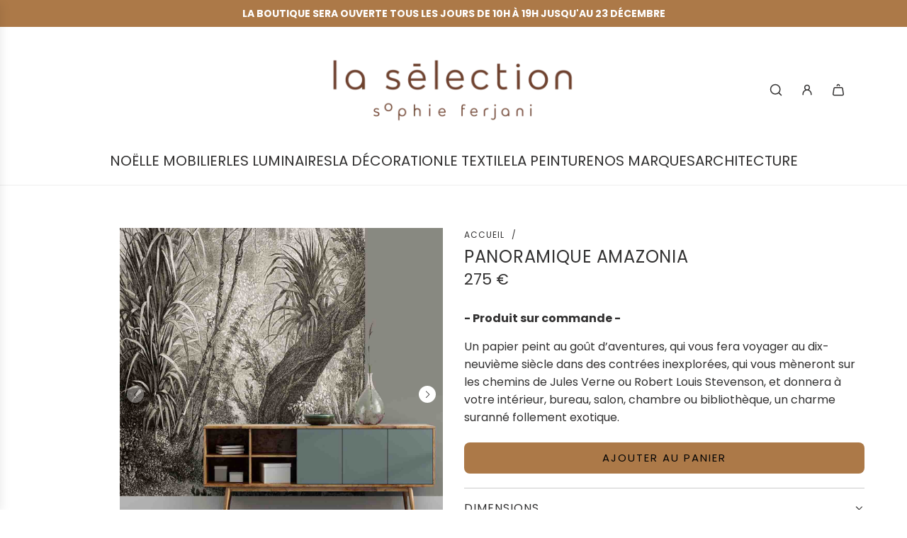

--- FILE ---
content_type: text/html; charset=utf-8
request_url: https://la-selection.fr/products/papier-peint-panoramique-amazonia
body_size: 51376
content:
<!doctype html>
<html class="no-js" lang="fr">
<head>
<!-- Google tag (gtag.js) -->
<script async src="https://www.googletagmanager.com/gtag/js?id=G-CT9DKPT7NW"></script>
<script>
window.dataLayer = window.dataLayer || [];
function gtag(){dataLayer.push(arguments);}
gtag('js', new Date());
gtag('config', 'G-CT9DKPT7NW');
</script>
<!-- Google Search Console -->
<meta name="google-site-verification" content="K8SQETq0EHZ_nhoRUrSXE6zGGCXj0tGJ0W3px0AClSo" />
  <!-- Basic page needs ================================================== -->
  <meta charset="utf-8"><meta http-equiv="X-UA-Compatible" content="IE=edge">

  <link rel="preconnect" href="https://cdn.shopify.com" crossorigin><link rel="preconnect" href="https://fonts.shopifycdn.com" crossorigin><link href="//la-selection.fr/cdn/shop/t/23/assets/swiper-bundle.min.css?v=132505770141661599531764238869" rel="stylesheet" type="text/css" media="all" />
  <link href="//la-selection.fr/cdn/shop/t/23/assets/photoswipe.min.css?v=165459975419098386681764238792" rel="stylesheet" type="text/css" media="all" />
  <link href="//la-selection.fr/cdn/shop/t/23/assets/theme.min.css?v=40693130169431464981764238890" rel="stylesheet" type="text/css" media="all" />
  <link href="//la-selection.fr/cdn/shop/t/23/assets/custom.css?v=102493421877365237651764238694" rel="stylesheet" type="text/css" media="all" />

  

  

  
    <link rel="shortcut icon" href="//la-selection.fr/cdn/shop/files/SOPHIE_FERJANI_LOGO_CERCLE_SOPHIE_F_CUIVRE.png?crop=center&height=180&v=1699355758&width=180" type="image/png">
    <link rel="apple-touch-icon" sizes="180x180" href="//la-selection.fr/cdn/shop/files/SOPHIE_FERJANI_LOGO_CERCLE_SOPHIE_F_CUIVRE.png?crop=center&height=180&v=1699355758&width=180">
    <link rel="apple-touch-icon-precomposed" sizes="180x180" href="//la-selection.fr/cdn/shop/files/SOPHIE_FERJANI_LOGO_CERCLE_SOPHIE_F_CUIVRE.png?crop=center&height=180&v=1699355758&width=180">
    <link rel="icon" type="image/png" sizes="32x32" href="//la-selection.fr/cdn/shop/files/SOPHIE_FERJANI_LOGO_CERCLE_SOPHIE_F_CUIVRE.png?crop=center&height=32&v=1699355758&width=32">
    <link rel="icon" type="image/png" sizes="194x194" href="//la-selection.fr/cdn/shop/files/SOPHIE_FERJANI_LOGO_CERCLE_SOPHIE_F_CUIVRE.png?crop=center&height=194&v=1699355758&width=194">
    <link rel="icon" type="image/png" sizes="192x192" href="//la-selection.fr/cdn/shop/files/SOPHIE_FERJANI_LOGO_CERCLE_SOPHIE_F_CUIVRE.png?crop=center&height=192&v=1699355758&width=192">
    <link rel="icon" type="image/png" sizes="16x16" href="//la-selection.fr/cdn/shop/files/SOPHIE_FERJANI_LOGO_CERCLE_SOPHIE_F_CUIVRE.png?crop=center&height=16&v=1699355758&width=16">
  

    <link rel="preload" as="font" href="//la-selection.fr/cdn/fonts/poppins/poppins_n4.0ba78fa5af9b0e1a374041b3ceaadf0a43b41362.woff2" type="font/woff2" crossorigin>
    

    <link rel="preload" as="font" href="//la-selection.fr/cdn/fonts/poppins/poppins_n4.0ba78fa5af9b0e1a374041b3ceaadf0a43b41362.woff2" type="font/woff2" crossorigin>
    
<!-- Title and description ================================================== -->
  <title>
    PANORAMIQUE AMAZONIA &ndash; La Sélection - Sophie Ferjani
  </title>

  
    <meta name="description" content="- Produit sur commande - Un papier peint au goût d’aventures, qui vous fera voyager au dix-neuvième siècle dans des contrées inexplorées, qui vous mèneront sur les chemins de Jules Verne ou Robert Louis Stevenson, et donnera à votre intérieur, bureau, salon, chambre ou bibliothèque, un charme suranné follement exotique">
  

  <!-- Helpers ================================================== -->
  <!-- /snippets/social-meta-tags.liquid -->


<meta property="og:site_name" content="La Sélection - Sophie Ferjani">
<meta property="og:url" content="https://la-selection.fr/products/papier-peint-panoramique-amazonia">
<meta property="og:title" content="PANORAMIQUE AMAZONIA">
<meta property="og:type" content="product">
<meta property="og:description" content="- Produit sur commande - Un papier peint au goût d’aventures, qui vous fera voyager au dix-neuvième siècle dans des contrées inexplorées, qui vous mèneront sur les chemins de Jules Verne ou Robert Louis Stevenson, et donnera à votre intérieur, bureau, salon, chambre ou bibliothèque, un charme suranné follement exotique">

  <meta property="og:price:amount" content="275">
  <meta property="og:price:currency" content="EUR">

<meta property="og:image" content="http://la-selection.fr/cdn/shop/files/papier_peint_panoramique_amazonia_le_papier_de_ninon-la_selection_sophie_ferjani2.jpg?v=1701268425"><meta property="og:image" content="http://la-selection.fr/cdn/shop/files/papier_peint_panoramique_amazonia_le_papier_de_ninon-la_selection_sophie_ferjani5.jpg?v=1701268425"><meta property="og:image" content="http://la-selection.fr/cdn/shop/files/papier_peint_panoramique_amazonia_le_papier_de_ninon-la_selection_sophie_ferjani1.jpg?v=1701268425">
<meta property="og:image:alt" content="PANORAMIQUE AMAZONIA"><meta property="og:image:alt" content="PANORAMIQUE AMAZONIA"><meta property="og:image:alt" content="PANORAMIQUE AMAZONIA">
<meta property="og:image:secure_url" content="https://la-selection.fr/cdn/shop/files/papier_peint_panoramique_amazonia_le_papier_de_ninon-la_selection_sophie_ferjani2.jpg?v=1701268425"><meta property="og:image:secure_url" content="https://la-selection.fr/cdn/shop/files/papier_peint_panoramique_amazonia_le_papier_de_ninon-la_selection_sophie_ferjani5.jpg?v=1701268425"><meta property="og:image:secure_url" content="https://la-selection.fr/cdn/shop/files/papier_peint_panoramique_amazonia_le_papier_de_ninon-la_selection_sophie_ferjani1.jpg?v=1701268425">


<meta name="x:card" content="summary_large_image">
<meta name="x:title" content="PANORAMIQUE AMAZONIA">
<meta name="x:description" content="- Produit sur commande - Un papier peint au goût d’aventures, qui vous fera voyager au dix-neuvième siècle dans des contrées inexplorées, qui vous mèneront sur les chemins de Jules Verne ou Robert Louis Stevenson, et donnera à votre intérieur, bureau, salon, chambre ou bibliothèque, un charme suranné follement exotique">

  <link rel="canonical" href="https://la-selection.fr/products/papier-peint-panoramique-amazonia"/>
  <meta name="viewport" content="width=device-width, initial-scale=1, shrink-to-fit=no">
  <meta name="theme-color" content="#ac7948">

  <!-- CSS ================================================== -->
  <style>
/*============================================================================
  #Typography
==============================================================================*/






@font-face {
  font-family: Poppins;
  font-weight: 400;
  font-style: normal;
  font-display: swap;
  src: url("//la-selection.fr/cdn/fonts/poppins/poppins_n4.0ba78fa5af9b0e1a374041b3ceaadf0a43b41362.woff2") format("woff2"),
       url("//la-selection.fr/cdn/fonts/poppins/poppins_n4.214741a72ff2596839fc9760ee7a770386cf16ca.woff") format("woff");
}

@font-face {
  font-family: Poppins;
  font-weight: 400;
  font-style: normal;
  font-display: swap;
  src: url("//la-selection.fr/cdn/fonts/poppins/poppins_n4.0ba78fa5af9b0e1a374041b3ceaadf0a43b41362.woff2") format("woff2"),
       url("//la-selection.fr/cdn/fonts/poppins/poppins_n4.214741a72ff2596839fc9760ee7a770386cf16ca.woff") format("woff");
}


  @font-face {
  font-family: Poppins;
  font-weight: 700;
  font-style: normal;
  font-display: swap;
  src: url("//la-selection.fr/cdn/fonts/poppins/poppins_n7.56758dcf284489feb014a026f3727f2f20a54626.woff2") format("woff2"),
       url("//la-selection.fr/cdn/fonts/poppins/poppins_n7.f34f55d9b3d3205d2cd6f64955ff4b36f0cfd8da.woff") format("woff");
}




  @font-face {
  font-family: Poppins;
  font-weight: 700;
  font-style: normal;
  font-display: swap;
  src: url("//la-selection.fr/cdn/fonts/poppins/poppins_n7.56758dcf284489feb014a026f3727f2f20a54626.woff2") format("woff2"),
       url("//la-selection.fr/cdn/fonts/poppins/poppins_n7.f34f55d9b3d3205d2cd6f64955ff4b36f0cfd8da.woff") format("woff");
}




  @font-face {
  font-family: Poppins;
  font-weight: 400;
  font-style: italic;
  font-display: swap;
  src: url("//la-selection.fr/cdn/fonts/poppins/poppins_i4.846ad1e22474f856bd6b81ba4585a60799a9f5d2.woff2") format("woff2"),
       url("//la-selection.fr/cdn/fonts/poppins/poppins_i4.56b43284e8b52fc64c1fd271f289a39e8477e9ec.woff") format("woff");
}




  @font-face {
  font-family: Poppins;
  font-weight: 700;
  font-style: italic;
  font-display: swap;
  src: url("//la-selection.fr/cdn/fonts/poppins/poppins_i7.42fd71da11e9d101e1e6c7932199f925f9eea42d.woff2") format("woff2"),
       url("//la-selection.fr/cdn/fonts/poppins/poppins_i7.ec8499dbd7616004e21155106d13837fff4cf556.woff") format("woff");
}









/*============================================================================
  #General Variables
==============================================================================*/

:root {

  --font-weight-normal: 400;
  --font-weight-bold: 700;
  --font-weight-header-bold: 700;

  --header-font-stack: Poppins, sans-serif;
  --header-font-weight: 400;
  --header-font-style: normal;
  --header-text-size: 24;
  --header-text-size-px: 24px;
  --header-mobile-text-size-px: 22px;

  --header-font-case: uppercase;
  --header-font-size: 20;
  --header-font-size-px: 20px;

  --heading-spacing: 0.03em;
  --heading-line-height: 1.2;
  --heading-font-case: uppercase;
  --heading-font-stack: FontDrop;

  --body-font-stack: Poppins, sans-serif;
  --body-font-weight: 400;
  --body-font-style: normal;

  --button-font-stack: Poppins, sans-serif;
  --button-font-weight: 400;
  --button-font-style: normal;

  --label-font-stack: Poppins, sans-serif;
  --label-font-weight: 400;
  --label-font-style: normal;
  --label-font-case: uppercase;
  --label-spacing: 1px;

  --navigation-font-stack: Poppins, sans-serif;
  --navigation-font-weight: 400;
  --navigation-font-style: normal;
  --navigation-font-letter-spacing: 3;

  --base-font-size-int: 16;
  --base-font-size: 16px;

  --body-font-size-12-to-em: 0.75em;
  --body-font-size-16-to-em: 1.0em;
  --body-font-size-22-to-em: 1.38em;
  --body-font-size-28-to-em: 1.75em;
  --body-font-size-36-to-em: 2.25em;

  /* Heading Sizes */

  
  --h1-size: 30px;
  --h2-size: 24px;
  --h3-size: 21px;
  --h4-size: 18px;
  --h5-size: 16px;
  --h6-size: 16px;

  --sale-badge-color: #ff0000;
  --sold-out-badge-color: #d2bd9b;
  --custom-badge-color: #323131;
  --badge-font-color: #fff;

  --primary-btn-text-color: #050505;
  --primary-btn-text-color-opacity50: rgba(5, 5, 5, 0.5);
  --primary-btn-bg-color: #ac7948;
  --primary-btn-bg-color-opacity50: rgba(172, 121, 72, 0.5);

  --button-text-case: uppercase;
  --button-font-size: 15;
  --button-font-size-px: 15px;
  --button-text-spacing-px: 2px;

  
    --text-line-clamp: none;
  

  
    --alt-btn-border-radius: 0.5rem;
  

  --text-color: #323131;
  --text-color-lighten5: #3f3e3e;
  --text-color-lighten70: #e4e4e4;
  --text-color-transparent05: rgba(50, 49, 49, 0.05);
  --text-color-transparent10: rgba(50, 49, 49, 0.1);
  --text-color-transparent15: rgba(50, 49, 49, 0.15);
  --text-color-transparent25: rgba(50, 49, 49, 0.25);
  --text-color-transparent30: rgba(50, 49, 49, 0.3);
  --text-color-transparent40: rgba(50, 49, 49, 0.4);
  --text-color-transparent50: rgba(50, 49, 49, 0.5);
  --text-color-transparent5: rgba(50, 49, 49, 0.5);
  --text-color-transparent6: rgba(50, 49, 49, 0.6);
  --text-color-transparent7: rgba(50, 49, 49, 0.7);
  --text-color-transparent8: rgba(50, 49, 49, 0.8);

  
    --heading-xl-font-size: 24px;
    --heading-l-font-size: 22px;
    --subheading-font-size: 16px;
  

  
    --small-body-font-size: 14px;
  

  --link-color: #ac7948;
  --on-sale-color: #373737;

  --body-color: #fff;
  --body-color-darken10: #e6e6e6;
  --body-color-transparent00: rgba(255, 255, 255, 0);
  --body-color-transparent50: rgba(255, 255, 255, 0.5);
  --body-color-transparent90: rgba(255, 255, 255, 0.9);

  --body-secondary-color: #fff;
  --body-secondary-color-transparent00: rgba(255, 255, 255, 0);
  --body-secondary-color-darken05: #f2f2f2;

  --color-primary-background: #fff;
  --color-primary-background-rgb: 255, 255, 255;
  --color-secondary-background: #fff;

  --border-color: rgba(50, 49, 49, 0.25);
  --link-border-color: rgba(172, 121, 72, 0.5);
  --border-color-darken10: #181818;

  --header-color: #fff;
  --header-color-darken5: #f2f2f2;

  --header-border-color: #eeeeee;

  --announcement-text-size: 14px;
  --announcement-text-spacing: 0px;

  --logo-font-size: 25px;

  --overlay-header-text-color: #fff;
  --nav-text-color: #323131;
  --nav-text-color-transparent10: rgba(50, 49, 49, 0.1);
  --nav-text-color-transparent30: rgba(50, 49, 49, 0.3);
  --nav-text-hover: #ac7948;

  --color-scheme-light-background: #d2bd9b;
  --color-scheme-light-background-transparent50: rgba(210, 189, 155, 0.5);
  --color-scheme-light-background-lighten5: #dac9ad;
  --color-scheme-light-background-rgb: 210, 189, 155;
  --color-scheme-light-text: #2d2d2d;
  --color-scheme-light-text-transparent10: rgba(45, 45, 45, 0.1);
  --color-scheme-light-text-transparent25: rgba(45, 45, 45, 0.25);
  --color-scheme-light-text-transparent40: rgba(45, 45, 45, 0.4);
  --color-scheme-light-text-transparent50: rgba(45, 45, 45, 0.5);
  --color-scheme-light-text-transparent60: rgba(45, 45, 45, 0.6);

  --color-scheme-feature-background: #ac7948;
  --color-scheme-feature-background-transparent50: rgba(172, 121, 72, 0.5);
  --color-scheme-feature-background-lighten5: #b88655;
  --color-scheme-feature-background-rgb: 172, 121, 72;
  --color-scheme-feature-text: #ffffff;
  --color-scheme-feature-text-transparent10: rgba(255, 255, 255, 0.1);
  --color-scheme-feature-text-transparent25: rgba(255, 255, 255, 0.25);
  --color-scheme-feature-text-transparent40: rgba(255, 255, 255, 0.4);
  --color-scheme-feature-text-transparent50: rgba(255, 255, 255, 0.5);
  --color-scheme-feature-text-transparent60: rgba(255, 255, 255, 0.6);

  --homepage-sections-accent-secondary-color-transparent60: rgba(255, 255, 255, 0.6);

  --color-scheme-dark-background: #456ac9;
  --color-scheme-dark-background-transparent50: rgba(69, 106, 201, 0.5);
  --color-scheme-dark-background-rgb: 69, 106, 201;
  --color-scheme-dark-text: #ffffff;
  --color-scheme-dark-text-transparent10: rgba(255, 255, 255, 0.1);
  --color-scheme-dark-text-transparent25: rgba(255, 255, 255, 0.25);
  --color-scheme-dark-text-transparent40: rgba(255, 255, 255, 0.4);
  --color-scheme-dark-text-transparent50: rgba(255, 255, 255, 0.5);
  --color-scheme-dark-text-transparent60: rgba(255, 255, 255, 0.6);

  --filter-bg-color: rgba(50, 49, 49, 0.1);

  --menu-drawer-color: #fff;
  --menu-drawer-color-darken5: #f2f2f2;
  --menu-drawer-text-color: #323131;
  --menu-drawer-text-color-transparent10: rgba(50, 49, 49, 0.1);
  --menu-drawer-text-color-transparent30: rgba(50, 49, 49, 0.3);
  --menu-drawer-border-color: rgba(50, 49, 49, 0.25);
  --menu-drawer-text-hover-color: #ac7948;

  --cart-drawer-color: #fff;
  --cart-drawer-text-color: #323131;
  --cart-drawer-text-color-transparent10: rgba(50, 49, 49, 0.1);
  --cart-drawer-text-color-transparent25: rgba(50, 49, 49, 0.25);
  --cart-drawer-text-color-transparent50: rgba(50, 49, 49, 0.5);
  --cart-drawer-text-color-lighten10: #4c4a4a;
  --cart-drawer-border-color: rgba(50, 49, 49, 0.25);

  --fancybox-overlay: url('//la-selection.fr/cdn/shop/t/23/assets/fancybox_overlay.png?v=61793926319831825281764238708');

  --success-color: #28a745;
  --error-color: #DC3545;
  --warning-color: #EB9247;

  /* Shop Pay Installments variables */
  --color-body: #fff;
  --color-bg: #fff;
}
</style>

  <style data-shopify>
    *,
    *::before,
    *::after {
      box-sizing: inherit;
    }

    html {
      box-sizing: border-box;
      background-color: var(--body-color);
      height: 100%;
      margin: 0;
    }

    body {
      background-color: var(--body-color);
      min-height: 100%;
      margin: 0;
      display: grid;
      grid-template-rows: auto auto 1fr auto;
      grid-template-columns: 100%;
      overflow-x: hidden;
    }

    .sr-only {
      position: absolute;
      width: 1px;
      height: 1px;
      padding: 0;
      margin: -1px;
      overflow: hidden;
      clip: rect(0, 0, 0, 0);
      border: 0;
    }

    .sr-only-focusable:active, .sr-only-focusable:focus {
      position: static;
      width: auto;
      height: auto;
      margin: 0;
      overflow: visible;
      clip: auto;
    }
  </style>

  <!-- Header hook for plugins ================================================== -->
  <script>window.performance && window.performance.mark && window.performance.mark('shopify.content_for_header.start');</script><meta name="facebook-domain-verification" content="worjg56i6dfnixk8mjad9bsd0vmusw">
<meta id="shopify-digital-wallet" name="shopify-digital-wallet" content="/26577403984/digital_wallets/dialog">
<meta name="shopify-checkout-api-token" content="fab2c57c9732380c9c2b7ed07a26ad99">
<meta id="in-context-paypal-metadata" data-shop-id="26577403984" data-venmo-supported="false" data-environment="production" data-locale="fr_FR" data-paypal-v4="true" data-currency="EUR">
<link rel="alternate" type="application/json+oembed" href="https://la-selection.fr/products/papier-peint-panoramique-amazonia.oembed">
<script async="async" src="/checkouts/internal/preloads.js?locale=fr-FR"></script>
<script id="shopify-features" type="application/json">{"accessToken":"fab2c57c9732380c9c2b7ed07a26ad99","betas":["rich-media-storefront-analytics"],"domain":"la-selection.fr","predictiveSearch":true,"shopId":26577403984,"locale":"fr"}</script>
<script>var Shopify = Shopify || {};
Shopify.shop = "la-selection-sophie-ferjani.myshopify.com";
Shopify.locale = "fr";
Shopify.currency = {"active":"EUR","rate":"1.0"};
Shopify.country = "FR";
Shopify.theme = {"name":"Copie noël de la-selection\/main","id":189461823828,"schema_name":"Flow","schema_version":"39.1.0","theme_store_id":null,"role":"main"};
Shopify.theme.handle = "null";
Shopify.theme.style = {"id":null,"handle":null};
Shopify.cdnHost = "la-selection.fr/cdn";
Shopify.routes = Shopify.routes || {};
Shopify.routes.root = "/";</script>
<script type="module">!function(o){(o.Shopify=o.Shopify||{}).modules=!0}(window);</script>
<script>!function(o){function n(){var o=[];function n(){o.push(Array.prototype.slice.apply(arguments))}return n.q=o,n}var t=o.Shopify=o.Shopify||{};t.loadFeatures=n(),t.autoloadFeatures=n()}(window);</script>
<script id="shop-js-analytics" type="application/json">{"pageType":"product"}</script>
<script defer="defer" async type="module" src="//la-selection.fr/cdn/shopifycloud/shop-js/modules/v2/client.init-shop-cart-sync_sFrtsyKy.fr.esm.js"></script>
<script defer="defer" async type="module" src="//la-selection.fr/cdn/shopifycloud/shop-js/modules/v2/chunk.common__6hoIN0L.esm.js"></script>
<script type="module">
  await import("//la-selection.fr/cdn/shopifycloud/shop-js/modules/v2/client.init-shop-cart-sync_sFrtsyKy.fr.esm.js");
await import("//la-selection.fr/cdn/shopifycloud/shop-js/modules/v2/chunk.common__6hoIN0L.esm.js");

  window.Shopify.SignInWithShop?.initShopCartSync?.({"fedCMEnabled":true,"windoidEnabled":true});

</script>
<script>(function() {
  var isLoaded = false;
  function asyncLoad() {
    if (isLoaded) return;
    isLoaded = true;
    var urls = ["https:\/\/maps.boxtal.com\/api\/v2\/maps-shopify\/script.js?shop=la-selection-sophie-ferjani.myshopify.com"];
    for (var i = 0; i < urls.length; i++) {
      var s = document.createElement('script');
      s.type = 'text/javascript';
      s.async = true;
      s.src = urls[i];
      var x = document.getElementsByTagName('script')[0];
      x.parentNode.insertBefore(s, x);
    }
  };
  if(window.attachEvent) {
    window.attachEvent('onload', asyncLoad);
  } else {
    window.addEventListener('load', asyncLoad, false);
  }
})();</script>
<script id="__st">var __st={"a":26577403984,"offset":3600,"reqid":"eeacee94-fddc-41ee-9611-7422fc8211c4-1766140892","pageurl":"la-selection.fr\/products\/papier-peint-panoramique-amazonia","u":"c9a8a235ac09","p":"product","rtyp":"product","rid":4515933683792};</script>
<script>window.ShopifyPaypalV4VisibilityTracking = true;</script>
<script id="captcha-bootstrap">!function(){'use strict';const t='contact',e='account',n='new_comment',o=[[t,t],['blogs',n],['comments',n],[t,'customer']],c=[[e,'customer_login'],[e,'guest_login'],[e,'recover_customer_password'],[e,'create_customer']],r=t=>t.map((([t,e])=>`form[action*='/${t}']:not([data-nocaptcha='true']) input[name='form_type'][value='${e}']`)).join(','),a=t=>()=>t?[...document.querySelectorAll(t)].map((t=>t.form)):[];function s(){const t=[...o],e=r(t);return a(e)}const i='password',u='form_key',d=['recaptcha-v3-token','g-recaptcha-response','h-captcha-response',i],f=()=>{try{return window.sessionStorage}catch{return}},m='__shopify_v',_=t=>t.elements[u];function p(t,e,n=!1){try{const o=window.sessionStorage,c=JSON.parse(o.getItem(e)),{data:r}=function(t){const{data:e,action:n}=t;return t[m]||n?{data:e,action:n}:{data:t,action:n}}(c);for(const[e,n]of Object.entries(r))t.elements[e]&&(t.elements[e].value=n);n&&o.removeItem(e)}catch(o){console.error('form repopulation failed',{error:o})}}const l='form_type',E='cptcha';function T(t){t.dataset[E]=!0}const w=window,h=w.document,L='Shopify',v='ce_forms',y='captcha';let A=!1;((t,e)=>{const n=(g='f06e6c50-85a8-45c8-87d0-21a2b65856fe',I='https://cdn.shopify.com/shopifycloud/storefront-forms-hcaptcha/ce_storefront_forms_captcha_hcaptcha.v1.5.2.iife.js',D={infoText:'Protégé par hCaptcha',privacyText:'Confidentialité',termsText:'Conditions'},(t,e,n)=>{const o=w[L][v],c=o.bindForm;if(c)return c(t,g,e,D).then(n);var r;o.q.push([[t,g,e,D],n]),r=I,A||(h.body.append(Object.assign(h.createElement('script'),{id:'captcha-provider',async:!0,src:r})),A=!0)});var g,I,D;w[L]=w[L]||{},w[L][v]=w[L][v]||{},w[L][v].q=[],w[L][y]=w[L][y]||{},w[L][y].protect=function(t,e){n(t,void 0,e),T(t)},Object.freeze(w[L][y]),function(t,e,n,w,h,L){const[v,y,A,g]=function(t,e,n){const i=e?o:[],u=t?c:[],d=[...i,...u],f=r(d),m=r(i),_=r(d.filter((([t,e])=>n.includes(e))));return[a(f),a(m),a(_),s()]}(w,h,L),I=t=>{const e=t.target;return e instanceof HTMLFormElement?e:e&&e.form},D=t=>v().includes(t);t.addEventListener('submit',(t=>{const e=I(t);if(!e)return;const n=D(e)&&!e.dataset.hcaptchaBound&&!e.dataset.recaptchaBound,o=_(e),c=g().includes(e)&&(!o||!o.value);(n||c)&&t.preventDefault(),c&&!n&&(function(t){try{if(!f())return;!function(t){const e=f();if(!e)return;const n=_(t);if(!n)return;const o=n.value;o&&e.removeItem(o)}(t);const e=Array.from(Array(32),(()=>Math.random().toString(36)[2])).join('');!function(t,e){_(t)||t.append(Object.assign(document.createElement('input'),{type:'hidden',name:u})),t.elements[u].value=e}(t,e),function(t,e){const n=f();if(!n)return;const o=[...t.querySelectorAll(`input[type='${i}']`)].map((({name:t})=>t)),c=[...d,...o],r={};for(const[a,s]of new FormData(t).entries())c.includes(a)||(r[a]=s);n.setItem(e,JSON.stringify({[m]:1,action:t.action,data:r}))}(t,e)}catch(e){console.error('failed to persist form',e)}}(e),e.submit())}));const S=(t,e)=>{t&&!t.dataset[E]&&(n(t,e.some((e=>e===t))),T(t))};for(const o of['focusin','change'])t.addEventListener(o,(t=>{const e=I(t);D(e)&&S(e,y())}));const B=e.get('form_key'),M=e.get(l),P=B&&M;t.addEventListener('DOMContentLoaded',(()=>{const t=y();if(P)for(const e of t)e.elements[l].value===M&&p(e,B);[...new Set([...A(),...v().filter((t=>'true'===t.dataset.shopifyCaptcha))])].forEach((e=>S(e,t)))}))}(h,new URLSearchParams(w.location.search),n,t,e,['guest_login'])})(!0,!0)}();</script>
<script integrity="sha256-4kQ18oKyAcykRKYeNunJcIwy7WH5gtpwJnB7kiuLZ1E=" data-source-attribution="shopify.loadfeatures" defer="defer" src="//la-selection.fr/cdn/shopifycloud/storefront/assets/storefront/load_feature-a0a9edcb.js" crossorigin="anonymous"></script>
<script data-source-attribution="shopify.dynamic_checkout.dynamic.init">var Shopify=Shopify||{};Shopify.PaymentButton=Shopify.PaymentButton||{isStorefrontPortableWallets:!0,init:function(){window.Shopify.PaymentButton.init=function(){};var t=document.createElement("script");t.src="https://la-selection.fr/cdn/shopifycloud/portable-wallets/latest/portable-wallets.fr.js",t.type="module",document.head.appendChild(t)}};
</script>
<script data-source-attribution="shopify.dynamic_checkout.buyer_consent">
  function portableWalletsHideBuyerConsent(e){var t=document.getElementById("shopify-buyer-consent"),n=document.getElementById("shopify-subscription-policy-button");t&&n&&(t.classList.add("hidden"),t.setAttribute("aria-hidden","true"),n.removeEventListener("click",e))}function portableWalletsShowBuyerConsent(e){var t=document.getElementById("shopify-buyer-consent"),n=document.getElementById("shopify-subscription-policy-button");t&&n&&(t.classList.remove("hidden"),t.removeAttribute("aria-hidden"),n.addEventListener("click",e))}window.Shopify?.PaymentButton&&(window.Shopify.PaymentButton.hideBuyerConsent=portableWalletsHideBuyerConsent,window.Shopify.PaymentButton.showBuyerConsent=portableWalletsShowBuyerConsent);
</script>
<script data-source-attribution="shopify.dynamic_checkout.cart.bootstrap">document.addEventListener("DOMContentLoaded",(function(){function t(){return document.querySelector("shopify-accelerated-checkout-cart, shopify-accelerated-checkout")}if(t())Shopify.PaymentButton.init();else{new MutationObserver((function(e,n){t()&&(Shopify.PaymentButton.init(),n.disconnect())})).observe(document.body,{childList:!0,subtree:!0})}}));
</script>
<link id="shopify-accelerated-checkout-styles" rel="stylesheet" media="screen" href="https://la-selection.fr/cdn/shopifycloud/portable-wallets/latest/accelerated-checkout-backwards-compat.css" crossorigin="anonymous">
<style id="shopify-accelerated-checkout-cart">
        #shopify-buyer-consent {
  margin-top: 1em;
  display: inline-block;
  width: 100%;
}

#shopify-buyer-consent.hidden {
  display: none;
}

#shopify-subscription-policy-button {
  background: none;
  border: none;
  padding: 0;
  text-decoration: underline;
  font-size: inherit;
  cursor: pointer;
}

#shopify-subscription-policy-button::before {
  box-shadow: none;
}

      </style>

<script>window.performance && window.performance.mark && window.performance.mark('shopify.content_for_header.end');</script>

  <script defer src="//la-selection.fr/cdn/shop/t/23/assets/eventBus.js?v=100401504747444416941764238704"></script>

  <script type="text/javascript">
		window.wetheme = {
			name: 'Flow',
			webcomponentRegistry: {
        registry: {},
				checkScriptLoaded: function(key) {
					return window.wetheme.webcomponentRegistry.registry[key] ? true : false
				},
        register: function(registration) {
            if(!window.wetheme.webcomponentRegistry.checkScriptLoaded(registration.key)) {
              window.wetheme.webcomponentRegistry.registry[registration.key] = registration
            }
        }
      }
    };
	</script>

  

  

  <script>document.documentElement.className = document.documentElement.className.replace('no-js', 'js');</script>
<!-- BEGIN app block: shopify://apps/judge-me-reviews/blocks/judgeme_core/61ccd3b1-a9f2-4160-9fe9-4fec8413e5d8 --><!-- Start of Judge.me Core -->




<link rel="dns-prefetch" href="https://cdnwidget.judge.me">
<link rel="dns-prefetch" href="https://cdn.judge.me">
<link rel="dns-prefetch" href="https://cdn1.judge.me">
<link rel="dns-prefetch" href="https://api.judge.me">

<script data-cfasync='false' class='jdgm-settings-script'>window.jdgmSettings={"pagination":5,"disable_web_reviews":false,"badge_no_review_text":"Aucun avis","badge_n_reviews_text":"{{ n }} avis","hide_badge_preview_if_no_reviews":true,"badge_hide_text":false,"enforce_center_preview_badge":false,"widget_title":"Avis Clients","widget_open_form_text":"Écrire un avis","widget_close_form_text":"Annuler l'avis","widget_refresh_page_text":"Actualiser la page","widget_summary_text":"Basé sur {{ number_of_reviews }} avis","widget_no_review_text":"Soyez le premier à écrire un avis","widget_name_field_text":"Nom d'affichage","widget_verified_name_field_text":"Nom vérifié (public)","widget_name_placeholder_text":"Nom d'affichage","widget_required_field_error_text":"Ce champ est obligatoire.","widget_email_field_text":"Adresse email","widget_verified_email_field_text":"Email vérifié (privé, ne peut pas être modifié)","widget_email_placeholder_text":"Votre adresse email","widget_email_field_error_text":"Veuillez entrer une adresse email valide.","widget_rating_field_text":"Évaluation","widget_review_title_field_text":"Titre de l'avis","widget_review_title_placeholder_text":"Donnez un titre à votre avis","widget_review_body_field_text":"Contenu de l'avis","widget_review_body_placeholder_text":"Commencez à écrire ici...","widget_pictures_field_text":"Photo/Vidéo (facultatif)","widget_submit_review_text":"Soumettre l'avis","widget_submit_verified_review_text":"Soumettre un avis vérifié","widget_submit_success_msg_with_auto_publish":"Merci ! Veuillez actualiser la page dans quelques instants pour voir votre avis. Vous pouvez supprimer ou modifier votre avis en vous connectant à \u003ca href='https://judge.me/login' target='_blank' rel='nofollow noopener'\u003eJudge.me\u003c/a\u003e","widget_submit_success_msg_no_auto_publish":"Merci ! Votre avis sera publié dès qu'il sera approuvé par l'administrateur de la boutique. Vous pouvez supprimer ou modifier votre avis en vous connectant à \u003ca href='https://judge.me/login' target='_blank' rel='nofollow noopener'\u003eJudge.me\u003c/a\u003e","widget_show_default_reviews_out_of_total_text":"Affichage de {{ n_reviews_shown }} sur {{ n_reviews }} avis.","widget_show_all_link_text":"Tout afficher","widget_show_less_link_text":"Afficher moins","widget_author_said_text":"{{ reviewer_name }} a dit :","widget_days_text":"il y a {{ n }} jour/jours","widget_weeks_text":"il y a {{ n }} semaine/semaines","widget_months_text":"il y a {{ n }} mois","widget_years_text":"il y a {{ n }} an/ans","widget_yesterday_text":"Hier","widget_today_text":"Aujourd'hui","widget_replied_text":"\u003e\u003e {{ shop_name }} a répondu :","widget_read_more_text":"Lire plus","widget_reviewer_name_as_initial":"","widget_rating_filter_color":"#fbcd0a","widget_rating_filter_see_all_text":"Voir tous les avis","widget_sorting_most_recent_text":"Plus récents","widget_sorting_highest_rating_text":"Meilleures notes","widget_sorting_lowest_rating_text":"Notes les plus basses","widget_sorting_with_pictures_text":"Uniquement les photos","widget_sorting_most_helpful_text":"Plus utiles","widget_open_question_form_text":"Poser une question","widget_reviews_subtab_text":"Avis","widget_questions_subtab_text":"Questions","widget_question_label_text":"Question","widget_answer_label_text":"Réponse","widget_question_placeholder_text":"Écrivez votre question ici","widget_submit_question_text":"Soumettre la question","widget_question_submit_success_text":"Merci pour votre question ! Nous vous notifierons dès qu'elle aura une réponse.","verified_badge_text":"Vérifié","verified_badge_bg_color":"","verified_badge_text_color":"","verified_badge_placement":"left-of-reviewer-name","widget_review_max_height":"","widget_hide_border":false,"widget_social_share":false,"widget_thumb":false,"widget_review_location_show":false,"widget_location_format":"","all_reviews_include_out_of_store_products":true,"all_reviews_out_of_store_text":"(hors boutique)","all_reviews_pagination":100,"all_reviews_product_name_prefix_text":"à propos de","enable_review_pictures":false,"enable_question_anwser":false,"widget_theme":"default","review_date_format":"dd/mm/yy","default_sort_method":"most-recent","widget_product_reviews_subtab_text":"Avis Produits","widget_shop_reviews_subtab_text":"Avis Boutique","widget_write_a_store_review_text":"Écrire un avis sur la boutique","widget_other_languages_heading":"Avis dans d'autres langues","widget_translate_review_text":"Traduire l'avis en {{ language }}","widget_translating_review_text":"Traduction en cours...","widget_show_original_translation_text":"Afficher l'original ({{ language }})","widget_translate_review_failed_text":"Impossible de traduire cet avis.","widget_translate_review_retry_text":"Réessayer","widget_translate_review_try_again_later_text":"Réessayez plus tard","show_product_url_for_grouped_product":false,"widget_sorting_pictures_first_text":"Photos en premier","show_pictures_on_all_rev_page_mobile":false,"show_pictures_on_all_rev_page_desktop":false,"floating_tab_hide_mobile_install_preference":false,"floating_tab_button_name":"★ Avis","floating_tab_title":"Laissons nos clients parler pour nous","floating_tab_button_color":"","floating_tab_button_background_color":"","floating_tab_url":"","floating_tab_url_enabled":false,"floating_tab_tab_style":"text","all_reviews_text_badge_text":"Les clients nous notent {{ shop.metafields.judgeme.all_reviews_rating | round: 1 }}/5 basé sur {{ shop.metafields.judgeme.all_reviews_count }} avis.","all_reviews_text_badge_text_branded_style":"{{ shop.metafields.judgeme.all_reviews_rating | round: 1 }} sur 5 étoiles basé sur {{ shop.metafields.judgeme.all_reviews_count }} avis","is_all_reviews_text_badge_a_link":false,"show_stars_for_all_reviews_text_badge":false,"all_reviews_text_badge_url":"","all_reviews_text_style":"branded","all_reviews_text_color_style":"judgeme_brand_color","all_reviews_text_color":"#108474","all_reviews_text_show_jm_brand":true,"featured_carousel_show_header":true,"featured_carousel_title":"Laissons nos clients parler pour nous","featured_carousel_count_text":"sur {{ n }} avis","featured_carousel_add_link_to_all_reviews_page":false,"featured_carousel_url":"","featured_carousel_show_images":true,"featured_carousel_autoslide_interval":5,"featured_carousel_arrows_on_the_sides":false,"featured_carousel_height":250,"featured_carousel_width":80,"featured_carousel_image_size":0,"featured_carousel_image_height":250,"featured_carousel_arrow_color":"#eeeeee","verified_count_badge_style":"branded","verified_count_badge_orientation":"horizontal","verified_count_badge_color_style":"judgeme_brand_color","verified_count_badge_color":"#108474","is_verified_count_badge_a_link":false,"verified_count_badge_url":"","verified_count_badge_show_jm_brand":true,"widget_rating_preset_default":5,"widget_first_sub_tab":"product-reviews","widget_show_histogram":true,"widget_histogram_use_custom_color":false,"widget_pagination_use_custom_color":false,"widget_star_use_custom_color":false,"widget_verified_badge_use_custom_color":false,"widget_write_review_use_custom_color":false,"picture_reminder_submit_button":"Upload Pictures","enable_review_videos":false,"mute_video_by_default":false,"widget_sorting_videos_first_text":"Vidéos en premier","widget_review_pending_text":"En attente","featured_carousel_items_for_large_screen":3,"social_share_options_order":"Facebook,Twitter","remove_microdata_snippet":false,"disable_json_ld":false,"enable_json_ld_products":false,"preview_badge_show_question_text":false,"preview_badge_no_question_text":"Aucune question","preview_badge_n_question_text":"{{ number_of_questions }} question/questions","qa_badge_show_icon":false,"qa_badge_position":"same-row","remove_judgeme_branding":false,"widget_add_search_bar":false,"widget_search_bar_placeholder":"Rechercher des avis","widget_sorting_verified_only_text":"Vérifiés uniquement","featured_carousel_theme":"default","featured_carousel_show_rating":true,"featured_carousel_show_title":true,"featured_carousel_show_body":true,"featured_carousel_show_date":false,"featured_carousel_show_reviewer":true,"featured_carousel_show_product":false,"featured_carousel_header_background_color":"#108474","featured_carousel_header_text_color":"#ffffff","featured_carousel_name_product_separator":"reviewed","featured_carousel_full_star_background":"#108474","featured_carousel_empty_star_background":"#dadada","featured_carousel_vertical_theme_background":"#f9fafb","featured_carousel_verified_badge_enable":true,"featured_carousel_verified_badge_color":"#108474","featured_carousel_border_style":"round","featured_carousel_review_line_length_limit":3,"featured_carousel_more_reviews_button_text":"Lire plus d'avis","featured_carousel_view_product_button_text":"Voir le produit","all_reviews_page_load_reviews_on":"scroll","all_reviews_page_load_more_text":"Charger plus d'avis","disable_fb_tab_reviews":false,"enable_ajax_cdn_cache":false,"widget_advanced_speed_features":5,"widget_public_name_text":"affiché publiquement comme","default_reviewer_name":"John Smith","default_reviewer_name_has_non_latin":true,"widget_reviewer_anonymous":"Anonyme","medals_widget_title":"Médailles d'avis Judge.me","medals_widget_background_color":"#f9fafb","medals_widget_position":"footer_all_pages","medals_widget_border_color":"#f9fafb","medals_widget_verified_text_position":"left","medals_widget_use_monochromatic_version":false,"medals_widget_elements_color":"#108474","show_reviewer_avatar":true,"widget_invalid_yt_video_url_error_text":"Pas une URL de vidéo YouTube","widget_max_length_field_error_text":"Veuillez ne pas dépasser {0} caractères.","widget_show_country_flag":false,"widget_show_collected_via_shop_app":true,"widget_verified_by_shop_badge_style":"light","widget_verified_by_shop_text":"Vérifié par la boutique","widget_show_photo_gallery":false,"widget_load_with_code_splitting":true,"widget_ugc_install_preference":false,"widget_ugc_title":"Fait par nous, partagé par vous","widget_ugc_subtitle":"Taguez-nous pour voir votre photo mise en avant sur notre page","widget_ugc_arrows_color":"#ffffff","widget_ugc_primary_button_text":"Acheter maintenant","widget_ugc_primary_button_background_color":"#108474","widget_ugc_primary_button_text_color":"#ffffff","widget_ugc_primary_button_border_width":"0","widget_ugc_primary_button_border_style":"none","widget_ugc_primary_button_border_color":"#108474","widget_ugc_primary_button_border_radius":"25","widget_ugc_secondary_button_text":"Charger plus","widget_ugc_secondary_button_background_color":"#ffffff","widget_ugc_secondary_button_text_color":"#108474","widget_ugc_secondary_button_border_width":"2","widget_ugc_secondary_button_border_style":"solid","widget_ugc_secondary_button_border_color":"#108474","widget_ugc_secondary_button_border_radius":"25","widget_ugc_reviews_button_text":"Voir les avis","widget_ugc_reviews_button_background_color":"#ffffff","widget_ugc_reviews_button_text_color":"#108474","widget_ugc_reviews_button_border_width":"2","widget_ugc_reviews_button_border_style":"solid","widget_ugc_reviews_button_border_color":"#108474","widget_ugc_reviews_button_border_radius":"25","widget_ugc_reviews_button_link_to":"judgeme-reviews-page","widget_ugc_show_post_date":true,"widget_ugc_max_width":"800","widget_rating_metafield_value_type":true,"widget_primary_color":"#AC7948","widget_enable_secondary_color":false,"widget_secondary_color":"#edf5f5","widget_summary_average_rating_text":"{{ average_rating }} sur 5","widget_media_grid_title":"Photos \u0026 vidéos clients","widget_media_grid_see_more_text":"Voir plus","widget_round_style":false,"widget_show_product_medals":false,"widget_verified_by_judgeme_text":"Vérifié par Judge.me","widget_show_store_medals":true,"widget_verified_by_judgeme_text_in_store_medals":"Vérifié par Judge.me","widget_media_field_exceed_quantity_message":"Désolé, nous ne pouvons accepter que {{ max_media }} pour un avis.","widget_media_field_exceed_limit_message":"{{ file_name }} est trop volumineux, veuillez sélectionner un {{ media_type }} de moins de {{ size_limit }}MB.","widget_review_submitted_text":"Avis soumis !","widget_question_submitted_text":"Question soumise !","widget_close_form_text_question":"Annuler","widget_write_your_answer_here_text":"Écrivez votre réponse ici","widget_enabled_branded_link":true,"widget_show_collected_by_judgeme":false,"widget_reviewer_name_color":"","widget_write_review_text_color":"","widget_write_review_bg_color":"","widget_collected_by_judgeme_text":"collecté par Judge.me","widget_pagination_type":"standard","widget_load_more_text":"Charger plus","widget_load_more_color":"#108474","widget_full_review_text":"Avis complet","widget_read_more_reviews_text":"Lire plus d'avis","widget_read_questions_text":"Lire les questions","widget_questions_and_answers_text":"Questions \u0026 Réponses","widget_verified_by_text":"Vérifié par","widget_verified_text":"Vérifié","widget_number_of_reviews_text":"{{ number_of_reviews }} avis","widget_back_button_text":"Retour","widget_next_button_text":"Suivant","widget_custom_forms_filter_button":"Filtres","custom_forms_style":"horizontal","widget_show_review_information":false,"how_reviews_are_collected":"Comment les avis sont-ils collectés ?","widget_show_review_keywords":false,"widget_gdpr_statement":"Comment nous utilisons vos données : Nous vous contacterons uniquement à propos de l'avis que vous avez laissé, et seulement si nécessaire. En soumettant votre avis, vous acceptez les \u003ca href='https://judge.me/terms' target='_blank' rel='nofollow noopener'\u003econditions\u003c/a\u003e, la \u003ca href='https://judge.me/privacy' target='_blank' rel='nofollow noopener'\u003epolitique de confidentialité\u003c/a\u003e et les \u003ca href='https://judge.me/content-policy' target='_blank' rel='nofollow noopener'\u003epolitiques de contenu\u003c/a\u003e de Judge.me.","widget_multilingual_sorting_enabled":false,"widget_translate_review_content_enabled":false,"widget_translate_review_content_method":"manual","popup_widget_review_selection":"automatically_with_pictures","popup_widget_round_border_style":true,"popup_widget_show_title":true,"popup_widget_show_body":true,"popup_widget_show_reviewer":false,"popup_widget_show_product":true,"popup_widget_show_pictures":true,"popup_widget_use_review_picture":true,"popup_widget_show_on_home_page":true,"popup_widget_show_on_product_page":true,"popup_widget_show_on_collection_page":true,"popup_widget_show_on_cart_page":true,"popup_widget_position":"bottom_left","popup_widget_first_review_delay":5,"popup_widget_duration":5,"popup_widget_interval":5,"popup_widget_review_count":5,"popup_widget_hide_on_mobile":true,"review_snippet_widget_round_border_style":true,"review_snippet_widget_card_color":"#FFFFFF","review_snippet_widget_slider_arrows_background_color":"#FFFFFF","review_snippet_widget_slider_arrows_color":"#000000","review_snippet_widget_star_color":"#108474","show_product_variant":false,"all_reviews_product_variant_label_text":"Variante : ","widget_show_verified_branding":false,"widget_show_review_title_input":true,"redirect_reviewers_invited_via_email":"external_form","request_store_review_after_product_review":false,"request_review_other_products_in_order":false,"review_form_color_scheme":"default","review_form_corner_style":"square","review_form_star_color":{},"review_form_text_color":"#333333","review_form_background_color":"#ffffff","review_form_field_background_color":"#fafafa","review_form_button_color":{},"review_form_button_text_color":"#ffffff","review_form_modal_overlay_color":"#000000","review_content_screen_title_text":"Comment évalueriez-vous ce produit ?","review_content_introduction_text":"Nous serions ravis que vous partagiez un peu votre expérience.","show_review_guidance_text":true,"one_star_review_guidance_text":"Mauvais","five_star_review_guidance_text":"Excellent","customer_information_screen_title_text":"À propos de vous","customer_information_introduction_text":"Veuillez nous en dire plus sur vous.","custom_questions_screen_title_text":"Votre expérience en détail","custom_questions_introduction_text":"Voici quelques questions pour nous aider à mieux comprendre votre expérience.","review_submitted_screen_title_text":"Merci pour votre avis !","review_submitted_screen_thank_you_text":"Nous le traitons et il apparaîtra bientôt dans la boutique.","review_submitted_screen_email_verification_text":"Veuillez confirmer votre email en cliquant sur le lien que nous venons de vous envoyer. Cela nous aide à maintenir des avis authentiques.","review_submitted_request_store_review_text":"Aimeriez-vous partager votre expérience d'achat avec nous ?","review_submitted_review_other_products_text":"Aimeriez-vous évaluer ces produits ?","store_review_screen_title_text":"Voulez-vous partager votre expérience de shopping avec nous ?","store_review_introduction_text":"Nous apprécions votre retour d'expérience et nous l'utilisons pour nous améliorer. Veuillez partager vos pensées ou suggestions.","reviewer_media_screen_title_picture_text":"Partager une photo","reviewer_media_introduction_picture_text":"Téléchargez une photo pour étayer votre avis.","reviewer_media_screen_title_video_text":"Partager une vidéo","reviewer_media_introduction_video_text":"Téléchargez une vidéo pour étayer votre avis.","reviewer_media_screen_title_picture_or_video_text":"Partager une photo ou une vidéo","reviewer_media_introduction_picture_or_video_text":"Téléchargez une photo ou une vidéo pour étayer votre avis.","reviewer_media_youtube_url_text":"Collez votre URL Youtube ici","advanced_settings_next_step_button_text":"Suivant","advanced_settings_close_review_button_text":"Fermer","modal_write_review_flow":false,"write_review_flow_required_text":"Obligatoire","write_review_flow_privacy_message_text":"Nous respectons votre vie privée.","write_review_flow_anonymous_text":"Avis anonyme","write_review_flow_visibility_text":"Ne sera pas visible pour les autres clients.","write_review_flow_multiple_selection_help_text":"Sélectionnez autant que vous le souhaitez","write_review_flow_single_selection_help_text":"Sélectionnez une option","write_review_flow_required_field_error_text":"Ce champ est obligatoire","write_review_flow_invalid_email_error_text":"Veuillez saisir une adresse email valide","write_review_flow_max_length_error_text":"Max. {{ max_length }} caractères.","write_review_flow_media_upload_text":"\u003cb\u003eCliquez pour télécharger\u003c/b\u003e ou glissez-déposez","write_review_flow_gdpr_statement":"Nous vous contacterons uniquement au sujet de votre avis si nécessaire. En soumettant votre avis, vous acceptez nos \u003ca href='https://judge.me/terms' target='_blank' rel='nofollow noopener'\u003econditions d'utilisation\u003c/a\u003e et notre \u003ca href='https://judge.me/privacy' target='_blank' rel='nofollow noopener'\u003epolitique de confidentialité\u003c/a\u003e.","rating_only_reviews_enabled":false,"show_negative_reviews_help_screen":false,"new_review_flow_help_screen_rating_threshold":3,"negative_review_resolution_screen_title_text":"Dites-nous plus","negative_review_resolution_text":"Votre expérience est importante pour nous. S'il y a eu des problèmes avec votre achat, nous sommes là pour vous aider. N'hésitez pas à nous contacter, nous aimerions avoir l'opportunité de corriger les choses.","negative_review_resolution_button_text":"Contactez-nous","negative_review_resolution_proceed_with_review_text":"Laisser un avis","negative_review_resolution_subject":"Problème avec l'achat de {{ shop_name }}.{{ order_name }}","preview_badge_collection_page_install_status":false,"widget_review_custom_css":"","preview_badge_custom_css":"","preview_badge_stars_count":"5-stars","featured_carousel_custom_css":"","floating_tab_custom_css":"","all_reviews_widget_custom_css":"","medals_widget_custom_css":"","verified_badge_custom_css":"","all_reviews_text_custom_css":"","transparency_badges_collected_via_store_invite":false,"transparency_badges_from_another_provider":false,"transparency_badges_collected_from_store_visitor":false,"transparency_badges_collected_by_verified_review_provider":false,"transparency_badges_earned_reward":false,"transparency_badges_collected_via_store_invite_text":"Avis collecté via l'invitation du magasin","transparency_badges_from_another_provider_text":"Avis collecté d'un autre fournisseur","transparency_badges_collected_from_store_visitor_text":"Avis collecté d'un visiteur du magasin","transparency_badges_written_in_google_text":"Avis écrit sur Google","transparency_badges_written_in_etsy_text":"Avis écrit sur Etsy","transparency_badges_written_in_shop_app_text":"Avis écrit sur Shop App","transparency_badges_earned_reward_text":"Avis a gagné une récompense pour une commande future","checkout_comment_extension_title_on_product_page":"Customer Comments","checkout_comment_extension_num_latest_comment_show":5,"checkout_comment_extension_format":"name_and_timestamp","checkout_comment_customer_name":"last_initial","checkout_comment_comment_notification":true,"preview_badge_collection_page_install_preference":false,"preview_badge_home_page_install_preference":false,"preview_badge_product_page_install_preference":false,"review_widget_install_preference":"","review_carousel_install_preference":false,"floating_reviews_tab_install_preference":"none","verified_reviews_count_badge_install_preference":false,"all_reviews_text_install_preference":false,"review_widget_best_location":false,"judgeme_medals_install_preference":false,"review_widget_revamp_enabled":false,"review_widget_header_theme":"default","review_widget_widget_title_enabled":true,"review_widget_header_text_size":"medium","review_widget_header_text_weight":"regular","review_widget_average_rating_style":"compact","review_widget_bar_chart_enabled":true,"review_widget_bar_chart_type":"numbers","review_widget_bar_chart_style":"standard","review_widget_reviews_section_theme":"default","review_widget_image_style":"thumbnails","review_widget_review_image_ratio":"square","review_widget_stars_size":"large","review_widget_verified_badge":"bold_badge","review_widget_review_title_text_size":"medium","review_widget_review_text_size":"medium","review_widget_review_text_length":"medium","review_widget_number_of_cards_desktop":3,"review_widget_custom_questions_answers_display":"always","review_widget_button_text_color":"#FFFFFF","review_widget_text_color":"#000000","review_widget_lighter_text_color":"#7B7B7B","review_widget_corner_styling":"soft","review_widget_review_word_singular":"Avis","review_widget_review_word_plural":"Avis","review_widget_voting_label":"Utile?","platform":"shopify","branding_url":"https://app.judge.me/reviews","branding_text":"Propulsé par Judge.me","locale":"en","reply_name":"La Sélection - Sophie Ferjani","widget_version":"3.0","footer":true,"autopublish":false,"review_dates":true,"enable_custom_form":false,"shop_locale":"fr","enable_multi_locales_translations":true,"show_review_title_input":true,"review_verification_email_status":"always","admin_email":"eshop@la-selection.fr","can_be_branded":true,"reply_name_text":"La Sélection - Sophie Ferjani"};</script> <style class='jdgm-settings-style'>﻿.jdgm-xx{left:0}:root{--jdgm-primary-color: #AC7948;--jdgm-secondary-color: rgba(172,121,72,0.1);--jdgm-star-color: #AC7948;--jdgm-write-review-text-color: white;--jdgm-write-review-bg-color: #AC7948;--jdgm-paginate-color: #AC7948;--jdgm-border-radius: 0;--jdgm-reviewer-name-color: #AC7948}.jdgm-histogram__bar-content{background-color:#AC7948}.jdgm-rev[data-verified-buyer=true] .jdgm-rev__icon.jdgm-rev__icon:after,.jdgm-rev__buyer-badge.jdgm-rev__buyer-badge{color:white;background-color:#AC7948}.jdgm-review-widget--small .jdgm-gallery.jdgm-gallery .jdgm-gallery__thumbnail-link:nth-child(8) .jdgm-gallery__thumbnail-wrapper.jdgm-gallery__thumbnail-wrapper:before{content:"Voir plus"}@media only screen and (min-width: 768px){.jdgm-gallery.jdgm-gallery .jdgm-gallery__thumbnail-link:nth-child(8) .jdgm-gallery__thumbnail-wrapper.jdgm-gallery__thumbnail-wrapper:before{content:"Voir plus"}}.jdgm-prev-badge[data-average-rating='0.00']{display:none !important}.jdgm-author-all-initials{display:none !important}.jdgm-author-last-initial{display:none !important}.jdgm-rev-widg__title{visibility:hidden}.jdgm-rev-widg__summary-text{visibility:hidden}.jdgm-prev-badge__text{visibility:hidden}.jdgm-rev__prod-link-prefix:before{content:'à propos de'}.jdgm-rev__variant-label:before{content:'Variante : '}.jdgm-rev__out-of-store-text:before{content:'(hors boutique)'}@media only screen and (min-width: 768px){.jdgm-rev__pics .jdgm-rev_all-rev-page-picture-separator,.jdgm-rev__pics .jdgm-rev__product-picture{display:none}}@media only screen and (max-width: 768px){.jdgm-rev__pics .jdgm-rev_all-rev-page-picture-separator,.jdgm-rev__pics .jdgm-rev__product-picture{display:none}}.jdgm-preview-badge[data-template="product"]{display:none !important}.jdgm-preview-badge[data-template="collection"]{display:none !important}.jdgm-preview-badge[data-template="index"]{display:none !important}.jdgm-review-widget[data-from-snippet="true"]{display:none !important}.jdgm-verified-count-badget[data-from-snippet="true"]{display:none !important}.jdgm-carousel-wrapper[data-from-snippet="true"]{display:none !important}.jdgm-all-reviews-text[data-from-snippet="true"]{display:none !important}.jdgm-medals-section[data-from-snippet="true"]{display:none !important}.jdgm-ugc-media-wrapper[data-from-snippet="true"]{display:none !important}.jdgm-review-snippet-widget .jdgm-rev-snippet-widget__cards-container .jdgm-rev-snippet-card{border-radius:8px;background:#fff}.jdgm-review-snippet-widget .jdgm-rev-snippet-widget__cards-container .jdgm-rev-snippet-card__rev-rating .jdgm-star{color:#108474}.jdgm-review-snippet-widget .jdgm-rev-snippet-widget__prev-btn,.jdgm-review-snippet-widget .jdgm-rev-snippet-widget__next-btn{border-radius:50%;background:#fff}.jdgm-review-snippet-widget .jdgm-rev-snippet-widget__prev-btn>svg,.jdgm-review-snippet-widget .jdgm-rev-snippet-widget__next-btn>svg{fill:#000}.jdgm-full-rev-modal.rev-snippet-widget .jm-mfp-container .jm-mfp-content,.jdgm-full-rev-modal.rev-snippet-widget .jm-mfp-container .jdgm-full-rev__icon,.jdgm-full-rev-modal.rev-snippet-widget .jm-mfp-container .jdgm-full-rev__pic-img,.jdgm-full-rev-modal.rev-snippet-widget .jm-mfp-container .jdgm-full-rev__reply{border-radius:8px}.jdgm-full-rev-modal.rev-snippet-widget .jm-mfp-container .jdgm-full-rev[data-verified-buyer="true"] .jdgm-full-rev__icon::after{border-radius:8px}.jdgm-full-rev-modal.rev-snippet-widget .jm-mfp-container .jdgm-full-rev .jdgm-rev__buyer-badge{border-radius:calc( 8px / 2 )}.jdgm-full-rev-modal.rev-snippet-widget .jm-mfp-container .jdgm-full-rev .jdgm-full-rev__replier::before{content:'La Sélection - Sophie Ferjani'}.jdgm-full-rev-modal.rev-snippet-widget .jm-mfp-container .jdgm-full-rev .jdgm-full-rev__product-button{border-radius:calc( 8px * 6 )}
</style> <style class='jdgm-settings-style'></style>

  
  
  
  <style class='jdgm-miracle-styles'>
  @-webkit-keyframes jdgm-spin{0%{-webkit-transform:rotate(0deg);-ms-transform:rotate(0deg);transform:rotate(0deg)}100%{-webkit-transform:rotate(359deg);-ms-transform:rotate(359deg);transform:rotate(359deg)}}@keyframes jdgm-spin{0%{-webkit-transform:rotate(0deg);-ms-transform:rotate(0deg);transform:rotate(0deg)}100%{-webkit-transform:rotate(359deg);-ms-transform:rotate(359deg);transform:rotate(359deg)}}@font-face{font-family:'JudgemeStar';src:url("[data-uri]") format("woff");font-weight:normal;font-style:normal}.jdgm-star{font-family:'JudgemeStar';display:inline !important;text-decoration:none !important;padding:0 4px 0 0 !important;margin:0 !important;font-weight:bold;opacity:1;-webkit-font-smoothing:antialiased;-moz-osx-font-smoothing:grayscale}.jdgm-star:hover{opacity:1}.jdgm-star:last-of-type{padding:0 !important}.jdgm-star.jdgm--on:before{content:"\e000"}.jdgm-star.jdgm--off:before{content:"\e001"}.jdgm-star.jdgm--half:before{content:"\e002"}.jdgm-widget *{margin:0;line-height:1.4;-webkit-box-sizing:border-box;-moz-box-sizing:border-box;box-sizing:border-box;-webkit-overflow-scrolling:touch}.jdgm-hidden{display:none !important;visibility:hidden !important}.jdgm-temp-hidden{display:none}.jdgm-spinner{width:40px;height:40px;margin:auto;border-radius:50%;border-top:2px solid #eee;border-right:2px solid #eee;border-bottom:2px solid #eee;border-left:2px solid #ccc;-webkit-animation:jdgm-spin 0.8s infinite linear;animation:jdgm-spin 0.8s infinite linear}.jdgm-prev-badge{display:block !important}

</style>


  
  
   


<script data-cfasync='false' class='jdgm-script'>
!function(e){window.jdgm=window.jdgm||{},jdgm.CDN_HOST="https://cdnwidget.judge.me/",jdgm.API_HOST="https://api.judge.me/",jdgm.CDN_BASE_URL="https://cdn.shopify.com/extensions/019b2774-5dfe-7a1d-83a7-7ec0cf9c869c/judgeme-extensions-265/assets/",
jdgm.docReady=function(d){(e.attachEvent?"complete"===e.readyState:"loading"!==e.readyState)?
setTimeout(d,0):e.addEventListener("DOMContentLoaded",d)},jdgm.loadCSS=function(d,t,o,a){
!o&&jdgm.loadCSS.requestedUrls.indexOf(d)>=0||(jdgm.loadCSS.requestedUrls.push(d),
(a=e.createElement("link")).rel="stylesheet",a.class="jdgm-stylesheet",a.media="nope!",
a.href=d,a.onload=function(){this.media="all",t&&setTimeout(t)},e.body.appendChild(a))},
jdgm.loadCSS.requestedUrls=[],jdgm.loadJS=function(e,d){var t=new XMLHttpRequest;
t.onreadystatechange=function(){4===t.readyState&&(Function(t.response)(),d&&d(t.response))},
t.open("GET",e),t.send()},jdgm.docReady((function(){(window.jdgmLoadCSS||e.querySelectorAll(
".jdgm-widget, .jdgm-all-reviews-page").length>0)&&(jdgmSettings.widget_load_with_code_splitting?
parseFloat(jdgmSettings.widget_version)>=3?jdgm.loadCSS(jdgm.CDN_HOST+"widget_v3/base.css"):
jdgm.loadCSS(jdgm.CDN_HOST+"widget/base.css"):jdgm.loadCSS(jdgm.CDN_HOST+"shopify_v2.css"),
jdgm.loadJS(jdgm.CDN_HOST+"loa"+"der.js"))}))}(document);
</script>
<noscript><link rel="stylesheet" type="text/css" media="all" href="https://cdnwidget.judge.me/shopify_v2.css"></noscript>

<!-- BEGIN app snippet: theme_fix_tags --><script>
  (function() {
    var jdgmThemeFixes = null;
    if (!jdgmThemeFixes) return;
    var thisThemeFix = jdgmThemeFixes[Shopify.theme.id];
    if (!thisThemeFix) return;

    if (thisThemeFix.html) {
      document.addEventListener("DOMContentLoaded", function() {
        var htmlDiv = document.createElement('div');
        htmlDiv.classList.add('jdgm-theme-fix-html');
        htmlDiv.innerHTML = thisThemeFix.html;
        document.body.append(htmlDiv);
      });
    };

    if (thisThemeFix.css) {
      var styleTag = document.createElement('style');
      styleTag.classList.add('jdgm-theme-fix-style');
      styleTag.innerHTML = thisThemeFix.css;
      document.head.append(styleTag);
    };

    if (thisThemeFix.js) {
      var scriptTag = document.createElement('script');
      scriptTag.classList.add('jdgm-theme-fix-script');
      scriptTag.innerHTML = thisThemeFix.js;
      document.head.append(scriptTag);
    };
  })();
</script>
<!-- END app snippet -->
<!-- End of Judge.me Core -->



<!-- END app block --><!-- BEGIN app block: shopify://apps/ta-labels-badges/blocks/bss-pl-config-data/91bfe765-b604-49a1-805e-3599fa600b24 --><script
    id='bss-pl-config-data'
>
	let TAE_StoreId = "35519";
	if (typeof BSS_PL == 'undefined' || TAE_StoreId !== "") {
  		var BSS_PL = {};
		BSS_PL.storeId = 35519;
		BSS_PL.currentPlan = "free";
		BSS_PL.apiServerProduction = "https://product-labels-pro.bsscommerce.com";
		BSS_PL.publicAccessToken = null;
		BSS_PL.customerTags = "null";
		BSS_PL.customerId = "null";
		BSS_PL.storeIdCustomOld = 10678;
		BSS_PL.storeIdOldWIthPriority = 12200;
		BSS_PL.storeIdOptimizeAppendLabel = null
		BSS_PL.optimizeCodeIds = null; 
		BSS_PL.extendedFeatureIds = null;
		BSS_PL.integration = {"laiReview":{"status":0,"config":[]}};
		BSS_PL.settingsData  = {};
		BSS_PL.configProductMetafields = null;
		BSS_PL.configVariantMetafields = null;
		
		BSS_PL.configData = [].concat();

		
		BSS_PL.configDataBanner = [].concat();

		
		BSS_PL.configDataPopup = [].concat();

		
		BSS_PL.configDataLabelGroup = [].concat();
		
		
		BSS_PL.collectionID = ``;
		BSS_PL.collectionHandle = ``;
		BSS_PL.collectionTitle = ``;

		
		BSS_PL.conditionConfigData = [].concat();
	}
</script>




<style>
    
    

</style>

<script>
    function bssLoadScripts(src, callback, isDefer = false) {
        const scriptTag = document.createElement('script');
        document.head.appendChild(scriptTag);
        scriptTag.src = src;
        if (isDefer) {
            scriptTag.defer = true;
        } else {
            scriptTag.async = true;
        }
        if (callback) {
            scriptTag.addEventListener('load', function () {
                callback();
            });
        }
    }
    const scriptUrls = [
        "https://cdn.shopify.com/extensions/019b2bdb-bd6d-75b0-96de-6bc8c6d1b7be/product-label-545/assets/bss-pl-init-helper.js",
        "https://cdn.shopify.com/extensions/019b2bdb-bd6d-75b0-96de-6bc8c6d1b7be/product-label-545/assets/bss-pl-init-config-run-scripts.js",
    ];
    Promise.all(scriptUrls.map((script) => new Promise((resolve) => bssLoadScripts(script, resolve)))).then((res) => {
        console.log('BSS scripts loaded');
        window.bssScriptsLoaded = true;
    });

	function bssInitScripts() {
		if (BSS_PL.configData.length) {
			const enabledFeature = [
				{ type: 1, script: "https://cdn.shopify.com/extensions/019b2bdb-bd6d-75b0-96de-6bc8c6d1b7be/product-label-545/assets/bss-pl-init-for-label.js" },
				{ type: 2, badge: [0, 7, 8], script: "https://cdn.shopify.com/extensions/019b2bdb-bd6d-75b0-96de-6bc8c6d1b7be/product-label-545/assets/bss-pl-init-for-badge-product-name.js" },
				{ type: 2, badge: [1, 11], script: "https://cdn.shopify.com/extensions/019b2bdb-bd6d-75b0-96de-6bc8c6d1b7be/product-label-545/assets/bss-pl-init-for-badge-product-image.js" },
				{ type: 2, badge: 2, script: "https://cdn.shopify.com/extensions/019b2bdb-bd6d-75b0-96de-6bc8c6d1b7be/product-label-545/assets/bss-pl-init-for-badge-custom-selector.js" },
				{ type: 2, badge: [3, 9, 10], script: "https://cdn.shopify.com/extensions/019b2bdb-bd6d-75b0-96de-6bc8c6d1b7be/product-label-545/assets/bss-pl-init-for-badge-price.js" },
				{ type: 2, badge: 4, script: "https://cdn.shopify.com/extensions/019b2bdb-bd6d-75b0-96de-6bc8c6d1b7be/product-label-545/assets/bss-pl-init-for-badge-add-to-cart-btn.js" },
				{ type: 2, badge: 5, script: "https://cdn.shopify.com/extensions/019b2bdb-bd6d-75b0-96de-6bc8c6d1b7be/product-label-545/assets/bss-pl-init-for-badge-quantity-box.js" },
				{ type: 2, badge: 6, script: "https://cdn.shopify.com/extensions/019b2bdb-bd6d-75b0-96de-6bc8c6d1b7be/product-label-545/assets/bss-pl-init-for-badge-buy-it-now-btn.js" }
			]
				.filter(({ type, badge }) => BSS_PL.configData.some(item => item.label_type === type && (badge === undefined || (Array.isArray(badge) ? badge.includes(item.badge_type) : item.badge_type === badge))) || (type === 1 && BSS_PL.configDataLabelGroup && BSS_PL.configDataLabelGroup.length))
				.map(({ script }) => script);
				
            enabledFeature.forEach((src) => bssLoadScripts(src));

            if (enabledFeature.length) {
                const src = "https://cdn.shopify.com/extensions/019b2bdb-bd6d-75b0-96de-6bc8c6d1b7be/product-label-545/assets/bss-product-label-js.js";
                bssLoadScripts(src);
            }
        }

        if (BSS_PL.configDataBanner && BSS_PL.configDataBanner.length) {
            const src = "https://cdn.shopify.com/extensions/019b2bdb-bd6d-75b0-96de-6bc8c6d1b7be/product-label-545/assets/bss-product-label-banner.js";
            bssLoadScripts(src);
        }

        if (BSS_PL.configDataPopup && BSS_PL.configDataPopup.length) {
            const src = "https://cdn.shopify.com/extensions/019b2bdb-bd6d-75b0-96de-6bc8c6d1b7be/product-label-545/assets/bss-product-label-popup.js";
            bssLoadScripts(src);
        }

        if (window.location.search.includes('bss-pl-custom-selector')) {
            const src = "https://cdn.shopify.com/extensions/019b2bdb-bd6d-75b0-96de-6bc8c6d1b7be/product-label-545/assets/bss-product-label-custom-position.js";
            bssLoadScripts(src, null, true);
        }
    }
    bssInitScripts();
</script>


<!-- END app block --><!-- BEGIN app block: shopify://apps/instafeed/blocks/head-block/c447db20-095d-4a10-9725-b5977662c9d5 --><link rel="preconnect" href="https://cdn.nfcube.com/">
<link rel="preconnect" href="https://scontent.cdninstagram.com/">


  <script>
    document.addEventListener('DOMContentLoaded', function () {
      let instafeedScript = document.createElement('script');

      
        instafeedScript.src = 'https://storage.nfcube.com/instafeed-42357c713b5ee0d4963d0ec1af5e8651.js';
      

      document.body.appendChild(instafeedScript);
    });
  </script>





<!-- END app block --><!-- BEGIN app block: shopify://apps/hulk-form-builder/blocks/app-embed/b6b8dd14-356b-4725-a4ed-77232212b3c3 --><!-- BEGIN app snippet: hulkapps-formbuilder-theme-ext --><script type="text/javascript">
  
  if (typeof window.formbuilder_customer != "object") {
        window.formbuilder_customer = {}
  }

  window.hulkFormBuilder = {
    form_data: {},
    shop_data: {"shop_t0dU70FL4M-MEWRKkaTyNQ":{"shop_uuid":"t0dU70FL4M-MEWRKkaTyNQ","shop_timezone":"Europe\/Paris","shop_id":97157,"shop_is_after_submit_enabled":true,"shop_shopify_plan":"Shopify","shop_shopify_domain":"la-selection-sophie-ferjani.myshopify.com","shop_created_at":"2023-12-18T09:55:19.320-06:00","is_skip_metafield":false,"shop_deleted":false,"shop_disabled":false}},
    settings_data: {"shop_settings":{"shop_customise_msgs":[],"default_customise_msgs":{"is_required":"is required","thank_you":"Thank you! The form was submitted successfully.","processing":"Processing...","valid_data":"Please provide valid data","valid_email":"Provide valid email format","valid_tags":"HTML Tags are not allowed","valid_phone":"Provide valid phone number","valid_captcha":"Please provide valid captcha response","valid_url":"Provide valid URL","only_number_alloud":"Provide valid number in","number_less":"must be less than","number_more":"must be more than","image_must_less":"Image must be less than 20MB","image_number":"Images allowed","image_extension":"Invalid extension! Please provide image file","error_image_upload":"Error in image upload. Please try again.","error_file_upload":"Error in file upload. Please try again.","your_response":"Your response","error_form_submit":"Error occur.Please try again after sometime.","email_submitted":"Form with this email is already submitted","invalid_email_by_zerobounce":"The email address you entered appears to be invalid. Please check it and try again.","download_file":"Download file","card_details_invalid":"Your card details are invalid","card_details":"Card details","please_enter_card_details":"Please enter card details","card_number":"Card number","exp_mm":"Exp MM","exp_yy":"Exp YY","crd_cvc":"CVV","payment_value":"Payment amount","please_enter_payment_amount":"Please enter payment amount","address1":"Address line 1","address2":"Address line 2","city":"City","province":"Province","zipcode":"Zip code","country":"Country","blocked_domain":"This form does not accept addresses from","file_must_less":"File must be less than 20MB","file_extension":"Invalid extension! Please provide file","only_file_number_alloud":"files allowed","previous":"Previous","next":"Next","must_have_a_input":"Please enter at least one field.","please_enter_required_data":"Please enter required data","atleast_one_special_char":"Include at least one special character","atleast_one_lowercase_char":"Include at least one lowercase character","atleast_one_uppercase_char":"Include at least one uppercase character","atleast_one_number":"Include at least one number","must_have_8_chars":"Must have 8 characters long","be_between_8_and_12_chars":"Be between 8 and 12 characters long","please_select":"Please Select","phone_submitted":"Form with this phone number is already submitted","user_res_parse_error":"Error while submitting the form","valid_same_values":"values must be same","product_choice_clear_selection":"Clear Selection","picture_choice_clear_selection":"Clear Selection","remove_all_for_file_image_upload":"Remove All","invalid_file_type_for_image_upload":"You can't upload files of this type.","invalid_file_type_for_signature_upload":"You can't upload files of this type.","max_files_exceeded_for_file_upload":"You can not upload any more files.","max_files_exceeded_for_image_upload":"You can not upload any more files.","file_already_exist":"File already uploaded","max_limit_exceed":"You have added the maximum number of text fields.","cancel_upload_for_file_upload":"Cancel upload","cancel_upload_for_image_upload":"Cancel upload","cancel_upload_for_signature_upload":"Cancel upload"},"shop_blocked_domains":[]}},
    features_data: {"shop_plan_features":{"shop_plan_features":["unlimited-forms","full-design-customization","export-form-submissions","multiple-recipients-for-form-submissions","multiple-admin-notifications","enable-captcha","unlimited-file-uploads","save-submitted-form-data","set-auto-response-message","conditional-logic","form-banner","save-as-draft-facility","include-user-response-in-admin-email","disable-form-submission","file-upload"]}},
    shop: null,
    shop_id: null,
    plan_features: null,
    validateDoubleQuotes: false,
    assets: {
      extraFunctions: "https://cdn.shopify.com/extensions/019b01cf-6171-7f09-845a-55a60d51bbd3/form-builder-by-hulkapps-49/assets/extra-functions.js",
      extraStyles: "https://cdn.shopify.com/extensions/019b01cf-6171-7f09-845a-55a60d51bbd3/form-builder-by-hulkapps-49/assets/extra-styles.css",
      bootstrapStyles: "https://cdn.shopify.com/extensions/019b01cf-6171-7f09-845a-55a60d51bbd3/form-builder-by-hulkapps-49/assets/theme-app-extension-bootstrap.css"
    },
    translations: {
      htmlTagNotAllowed: "HTML Tags are not allowed",
      sqlQueryNotAllowed: "SQL Queries are not allowed",
      doubleQuoteNotAllowed: "Double quotes are not allowed",
      vorwerkHttpWwwNotAllowed: "The words \u0026#39;http\u0026#39; and \u0026#39;www\u0026#39; are not allowed. Please remove them and try again.",
      maxTextFieldsReached: "You have added the maximum number of text fields.",
      avoidNegativeWords: "Avoid negative words: Don\u0026#39;t use negative words in your contact message.",
      customDesignOnly: "This form is for custom designs requests. For general inquiries please contact our team at info@stagheaddesigns.com",
      zerobounceApiErrorMsg: "We couldn\u0026#39;t verify your email due to a technical issue. Please try again later.",
    }

  }

  

  window.FbThemeAppExtSettingsHash = {}
  
</script><!-- END app snippet --><!-- END app block --><script src="https://cdn.shopify.com/extensions/019b2774-5dfe-7a1d-83a7-7ec0cf9c869c/judgeme-extensions-265/assets/loader.js" type="text/javascript" defer="defer"></script>
<link href="https://cdn.shopify.com/extensions/019b2bdb-bd6d-75b0-96de-6bc8c6d1b7be/product-label-545/assets/bss-pl-style.min.css" rel="stylesheet" type="text/css" media="all">
<script src="https://cdn.shopify.com/extensions/019b01cf-6171-7f09-845a-55a60d51bbd3/form-builder-by-hulkapps-49/assets/form-builder-script.js" type="text/javascript" defer="defer"></script>
<link href="https://monorail-edge.shopifysvc.com" rel="dns-prefetch">
<script>(function(){if ("sendBeacon" in navigator && "performance" in window) {try {var session_token_from_headers = performance.getEntriesByType('navigation')[0].serverTiming.find(x => x.name == '_s').description;} catch {var session_token_from_headers = undefined;}var session_cookie_matches = document.cookie.match(/_shopify_s=([^;]*)/);var session_token_from_cookie = session_cookie_matches && session_cookie_matches.length === 2 ? session_cookie_matches[1] : "";var session_token = session_token_from_headers || session_token_from_cookie || "";function handle_abandonment_event(e) {var entries = performance.getEntries().filter(function(entry) {return /monorail-edge.shopifysvc.com/.test(entry.name);});if (!window.abandonment_tracked && entries.length === 0) {window.abandonment_tracked = true;var currentMs = Date.now();var navigation_start = performance.timing.navigationStart;var payload = {shop_id: 26577403984,url: window.location.href,navigation_start,duration: currentMs - navigation_start,session_token,page_type: "product"};window.navigator.sendBeacon("https://monorail-edge.shopifysvc.com/v1/produce", JSON.stringify({schema_id: "online_store_buyer_site_abandonment/1.1",payload: payload,metadata: {event_created_at_ms: currentMs,event_sent_at_ms: currentMs}}));}}window.addEventListener('pagehide', handle_abandonment_event);}}());</script>
<script id="web-pixels-manager-setup">(function e(e,d,r,n,o){if(void 0===o&&(o={}),!Boolean(null===(a=null===(i=window.Shopify)||void 0===i?void 0:i.analytics)||void 0===a?void 0:a.replayQueue)){var i,a;window.Shopify=window.Shopify||{};var t=window.Shopify;t.analytics=t.analytics||{};var s=t.analytics;s.replayQueue=[],s.publish=function(e,d,r){return s.replayQueue.push([e,d,r]),!0};try{self.performance.mark("wpm:start")}catch(e){}var l=function(){var e={modern:/Edge?\/(1{2}[4-9]|1[2-9]\d|[2-9]\d{2}|\d{4,})\.\d+(\.\d+|)|Firefox\/(1{2}[4-9]|1[2-9]\d|[2-9]\d{2}|\d{4,})\.\d+(\.\d+|)|Chrom(ium|e)\/(9{2}|\d{3,})\.\d+(\.\d+|)|(Maci|X1{2}).+ Version\/(15\.\d+|(1[6-9]|[2-9]\d|\d{3,})\.\d+)([,.]\d+|)( \(\w+\)|)( Mobile\/\w+|) Safari\/|Chrome.+OPR\/(9{2}|\d{3,})\.\d+\.\d+|(CPU[ +]OS|iPhone[ +]OS|CPU[ +]iPhone|CPU IPhone OS|CPU iPad OS)[ +]+(15[._]\d+|(1[6-9]|[2-9]\d|\d{3,})[._]\d+)([._]\d+|)|Android:?[ /-](13[3-9]|1[4-9]\d|[2-9]\d{2}|\d{4,})(\.\d+|)(\.\d+|)|Android.+Firefox\/(13[5-9]|1[4-9]\d|[2-9]\d{2}|\d{4,})\.\d+(\.\d+|)|Android.+Chrom(ium|e)\/(13[3-9]|1[4-9]\d|[2-9]\d{2}|\d{4,})\.\d+(\.\d+|)|SamsungBrowser\/([2-9]\d|\d{3,})\.\d+/,legacy:/Edge?\/(1[6-9]|[2-9]\d|\d{3,})\.\d+(\.\d+|)|Firefox\/(5[4-9]|[6-9]\d|\d{3,})\.\d+(\.\d+|)|Chrom(ium|e)\/(5[1-9]|[6-9]\d|\d{3,})\.\d+(\.\d+|)([\d.]+$|.*Safari\/(?![\d.]+ Edge\/[\d.]+$))|(Maci|X1{2}).+ Version\/(10\.\d+|(1[1-9]|[2-9]\d|\d{3,})\.\d+)([,.]\d+|)( \(\w+\)|)( Mobile\/\w+|) Safari\/|Chrome.+OPR\/(3[89]|[4-9]\d|\d{3,})\.\d+\.\d+|(CPU[ +]OS|iPhone[ +]OS|CPU[ +]iPhone|CPU IPhone OS|CPU iPad OS)[ +]+(10[._]\d+|(1[1-9]|[2-9]\d|\d{3,})[._]\d+)([._]\d+|)|Android:?[ /-](13[3-9]|1[4-9]\d|[2-9]\d{2}|\d{4,})(\.\d+|)(\.\d+|)|Mobile Safari.+OPR\/([89]\d|\d{3,})\.\d+\.\d+|Android.+Firefox\/(13[5-9]|1[4-9]\d|[2-9]\d{2}|\d{4,})\.\d+(\.\d+|)|Android.+Chrom(ium|e)\/(13[3-9]|1[4-9]\d|[2-9]\d{2}|\d{4,})\.\d+(\.\d+|)|Android.+(UC? ?Browser|UCWEB|U3)[ /]?(15\.([5-9]|\d{2,})|(1[6-9]|[2-9]\d|\d{3,})\.\d+)\.\d+|SamsungBrowser\/(5\.\d+|([6-9]|\d{2,})\.\d+)|Android.+MQ{2}Browser\/(14(\.(9|\d{2,})|)|(1[5-9]|[2-9]\d|\d{3,})(\.\d+|))(\.\d+|)|K[Aa][Ii]OS\/(3\.\d+|([4-9]|\d{2,})\.\d+)(\.\d+|)/},d=e.modern,r=e.legacy,n=navigator.userAgent;return n.match(d)?"modern":n.match(r)?"legacy":"unknown"}(),u="modern"===l?"modern":"legacy",c=(null!=n?n:{modern:"",legacy:""})[u],f=function(e){return[e.baseUrl,"/wpm","/b",e.hashVersion,"modern"===e.buildTarget?"m":"l",".js"].join("")}({baseUrl:d,hashVersion:r,buildTarget:u}),m=function(e){var d=e.version,r=e.bundleTarget,n=e.surface,o=e.pageUrl,i=e.monorailEndpoint;return{emit:function(e){var a=e.status,t=e.errorMsg,s=(new Date).getTime(),l=JSON.stringify({metadata:{event_sent_at_ms:s},events:[{schema_id:"web_pixels_manager_load/3.1",payload:{version:d,bundle_target:r,page_url:o,status:a,surface:n,error_msg:t},metadata:{event_created_at_ms:s}}]});if(!i)return console&&console.warn&&console.warn("[Web Pixels Manager] No Monorail endpoint provided, skipping logging."),!1;try{return self.navigator.sendBeacon.bind(self.navigator)(i,l)}catch(e){}var u=new XMLHttpRequest;try{return u.open("POST",i,!0),u.setRequestHeader("Content-Type","text/plain"),u.send(l),!0}catch(e){return console&&console.warn&&console.warn("[Web Pixels Manager] Got an unhandled error while logging to Monorail."),!1}}}}({version:r,bundleTarget:l,surface:e.surface,pageUrl:self.location.href,monorailEndpoint:e.monorailEndpoint});try{o.browserTarget=l,function(e){var d=e.src,r=e.async,n=void 0===r||r,o=e.onload,i=e.onerror,a=e.sri,t=e.scriptDataAttributes,s=void 0===t?{}:t,l=document.createElement("script"),u=document.querySelector("head"),c=document.querySelector("body");if(l.async=n,l.src=d,a&&(l.integrity=a,l.crossOrigin="anonymous"),s)for(var f in s)if(Object.prototype.hasOwnProperty.call(s,f))try{l.dataset[f]=s[f]}catch(e){}if(o&&l.addEventListener("load",o),i&&l.addEventListener("error",i),u)u.appendChild(l);else{if(!c)throw new Error("Did not find a head or body element to append the script");c.appendChild(l)}}({src:f,async:!0,onload:function(){if(!function(){var e,d;return Boolean(null===(d=null===(e=window.Shopify)||void 0===e?void 0:e.analytics)||void 0===d?void 0:d.initialized)}()){var d=window.webPixelsManager.init(e)||void 0;if(d){var r=window.Shopify.analytics;r.replayQueue.forEach((function(e){var r=e[0],n=e[1],o=e[2];d.publishCustomEvent(r,n,o)})),r.replayQueue=[],r.publish=d.publishCustomEvent,r.visitor=d.visitor,r.initialized=!0}}},onerror:function(){return m.emit({status:"failed",errorMsg:"".concat(f," has failed to load")})},sri:function(e){var d=/^sha384-[A-Za-z0-9+/=]+$/;return"string"==typeof e&&d.test(e)}(c)?c:"",scriptDataAttributes:o}),m.emit({status:"loading"})}catch(e){m.emit({status:"failed",errorMsg:(null==e?void 0:e.message)||"Unknown error"})}}})({shopId: 26577403984,storefrontBaseUrl: "https://la-selection.fr",extensionsBaseUrl: "https://extensions.shopifycdn.com/cdn/shopifycloud/web-pixels-manager",monorailEndpoint: "https://monorail-edge.shopifysvc.com/unstable/produce_batch",surface: "storefront-renderer",enabledBetaFlags: ["2dca8a86"],webPixelsConfigList: [{"id":"2531524948","configuration":"{\"webPixelName\":\"Judge.me\"}","eventPayloadVersion":"v1","runtimeContext":"STRICT","scriptVersion":"34ad157958823915625854214640f0bf","type":"APP","apiClientId":683015,"privacyPurposes":["ANALYTICS"],"dataSharingAdjustments":{"protectedCustomerApprovalScopes":["read_customer_email","read_customer_name","read_customer_personal_data","read_customer_phone"]}},{"id":"477430100","configuration":"{\"pixel_id\":\"3359071464313428\",\"pixel_type\":\"facebook_pixel\",\"metaapp_system_user_token\":\"-\"}","eventPayloadVersion":"v1","runtimeContext":"OPEN","scriptVersion":"ca16bc87fe92b6042fbaa3acc2fbdaa6","type":"APP","apiClientId":2329312,"privacyPurposes":["ANALYTICS","MARKETING","SALE_OF_DATA"],"dataSharingAdjustments":{"protectedCustomerApprovalScopes":["read_customer_address","read_customer_email","read_customer_name","read_customer_personal_data","read_customer_phone"]}},{"id":"shopify-app-pixel","configuration":"{}","eventPayloadVersion":"v1","runtimeContext":"STRICT","scriptVersion":"0450","apiClientId":"shopify-pixel","type":"APP","privacyPurposes":["ANALYTICS","MARKETING"]},{"id":"shopify-custom-pixel","eventPayloadVersion":"v1","runtimeContext":"LAX","scriptVersion":"0450","apiClientId":"shopify-pixel","type":"CUSTOM","privacyPurposes":["ANALYTICS","MARKETING"]}],isMerchantRequest: false,initData: {"shop":{"name":"La Sélection - Sophie Ferjani","paymentSettings":{"currencyCode":"EUR"},"myshopifyDomain":"la-selection-sophie-ferjani.myshopify.com","countryCode":"FR","storefrontUrl":"https:\/\/la-selection.fr"},"customer":null,"cart":null,"checkout":null,"productVariants":[{"price":{"amount":275.0,"currencyCode":"EUR"},"product":{"title":"PANORAMIQUE AMAZONIA","vendor":"LE PAPIER DE NINON","id":"4515933683792","untranslatedTitle":"PANORAMIQUE AMAZONIA","url":"\/products\/papier-peint-panoramique-amazonia","type":"PAPIER PEINT"},"id":"32142349303888","image":{"src":"\/\/la-selection.fr\/cdn\/shop\/files\/papier_peint_panoramique_amazonia_le_papier_de_ninon-la_selection_sophie_ferjani2.jpg?v=1701268425"},"sku":"","title":"Default Title","untranslatedTitle":"Default Title"}],"purchasingCompany":null},},"https://la-selection.fr/cdn","1e0b1122w61c904dfpc855754am2b403ea2",{"modern":"","legacy":""},{"shopId":"26577403984","storefrontBaseUrl":"https:\/\/la-selection.fr","extensionBaseUrl":"https:\/\/extensions.shopifycdn.com\/cdn\/shopifycloud\/web-pixels-manager","surface":"storefront-renderer","enabledBetaFlags":"[\"2dca8a86\"]","isMerchantRequest":"false","hashVersion":"1e0b1122w61c904dfpc855754am2b403ea2","publish":"custom","events":"[[\"page_viewed\",{}],[\"product_viewed\",{\"productVariant\":{\"price\":{\"amount\":275.0,\"currencyCode\":\"EUR\"},\"product\":{\"title\":\"PANORAMIQUE AMAZONIA\",\"vendor\":\"LE PAPIER DE NINON\",\"id\":\"4515933683792\",\"untranslatedTitle\":\"PANORAMIQUE AMAZONIA\",\"url\":\"\/products\/papier-peint-panoramique-amazonia\",\"type\":\"PAPIER PEINT\"},\"id\":\"32142349303888\",\"image\":{\"src\":\"\/\/la-selection.fr\/cdn\/shop\/files\/papier_peint_panoramique_amazonia_le_papier_de_ninon-la_selection_sophie_ferjani2.jpg?v=1701268425\"},\"sku\":\"\",\"title\":\"Default Title\",\"untranslatedTitle\":\"Default Title\"}}]]"});</script><script>
  window.ShopifyAnalytics = window.ShopifyAnalytics || {};
  window.ShopifyAnalytics.meta = window.ShopifyAnalytics.meta || {};
  window.ShopifyAnalytics.meta.currency = 'EUR';
  var meta = {"product":{"id":4515933683792,"gid":"gid:\/\/shopify\/Product\/4515933683792","vendor":"LE PAPIER DE NINON","type":"PAPIER PEINT","variants":[{"id":32142349303888,"price":27500,"name":"PANORAMIQUE AMAZONIA","public_title":null,"sku":""}],"remote":false},"page":{"pageType":"product","resourceType":"product","resourceId":4515933683792}};
  for (var attr in meta) {
    window.ShopifyAnalytics.meta[attr] = meta[attr];
  }
</script>
<script class="analytics">
  (function () {
    var customDocumentWrite = function(content) {
      var jquery = null;

      if (window.jQuery) {
        jquery = window.jQuery;
      } else if (window.Checkout && window.Checkout.$) {
        jquery = window.Checkout.$;
      }

      if (jquery) {
        jquery('body').append(content);
      }
    };

    var hasLoggedConversion = function(token) {
      if (token) {
        return document.cookie.indexOf('loggedConversion=' + token) !== -1;
      }
      return false;
    }

    var setCookieIfConversion = function(token) {
      if (token) {
        var twoMonthsFromNow = new Date(Date.now());
        twoMonthsFromNow.setMonth(twoMonthsFromNow.getMonth() + 2);

        document.cookie = 'loggedConversion=' + token + '; expires=' + twoMonthsFromNow;
      }
    }

    var trekkie = window.ShopifyAnalytics.lib = window.trekkie = window.trekkie || [];
    if (trekkie.integrations) {
      return;
    }
    trekkie.methods = [
      'identify',
      'page',
      'ready',
      'track',
      'trackForm',
      'trackLink'
    ];
    trekkie.factory = function(method) {
      return function() {
        var args = Array.prototype.slice.call(arguments);
        args.unshift(method);
        trekkie.push(args);
        return trekkie;
      };
    };
    for (var i = 0; i < trekkie.methods.length; i++) {
      var key = trekkie.methods[i];
      trekkie[key] = trekkie.factory(key);
    }
    trekkie.load = function(config) {
      trekkie.config = config || {};
      trekkie.config.initialDocumentCookie = document.cookie;
      var first = document.getElementsByTagName('script')[0];
      var script = document.createElement('script');
      script.type = 'text/javascript';
      script.onerror = function(e) {
        var scriptFallback = document.createElement('script');
        scriptFallback.type = 'text/javascript';
        scriptFallback.onerror = function(error) {
                var Monorail = {
      produce: function produce(monorailDomain, schemaId, payload) {
        var currentMs = new Date().getTime();
        var event = {
          schema_id: schemaId,
          payload: payload,
          metadata: {
            event_created_at_ms: currentMs,
            event_sent_at_ms: currentMs
          }
        };
        return Monorail.sendRequest("https://" + monorailDomain + "/v1/produce", JSON.stringify(event));
      },
      sendRequest: function sendRequest(endpointUrl, payload) {
        // Try the sendBeacon API
        if (window && window.navigator && typeof window.navigator.sendBeacon === 'function' && typeof window.Blob === 'function' && !Monorail.isIos12()) {
          var blobData = new window.Blob([payload], {
            type: 'text/plain'
          });

          if (window.navigator.sendBeacon(endpointUrl, blobData)) {
            return true;
          } // sendBeacon was not successful

        } // XHR beacon

        var xhr = new XMLHttpRequest();

        try {
          xhr.open('POST', endpointUrl);
          xhr.setRequestHeader('Content-Type', 'text/plain');
          xhr.send(payload);
        } catch (e) {
          console.log(e);
        }

        return false;
      },
      isIos12: function isIos12() {
        return window.navigator.userAgent.lastIndexOf('iPhone; CPU iPhone OS 12_') !== -1 || window.navigator.userAgent.lastIndexOf('iPad; CPU OS 12_') !== -1;
      }
    };
    Monorail.produce('monorail-edge.shopifysvc.com',
      'trekkie_storefront_load_errors/1.1',
      {shop_id: 26577403984,
      theme_id: 189461823828,
      app_name: "storefront",
      context_url: window.location.href,
      source_url: "//la-selection.fr/cdn/s/trekkie.storefront.4b0d51228c8d1703f19d66468963c9de55bf59b0.min.js"});

        };
        scriptFallback.async = true;
        scriptFallback.src = '//la-selection.fr/cdn/s/trekkie.storefront.4b0d51228c8d1703f19d66468963c9de55bf59b0.min.js';
        first.parentNode.insertBefore(scriptFallback, first);
      };
      script.async = true;
      script.src = '//la-selection.fr/cdn/s/trekkie.storefront.4b0d51228c8d1703f19d66468963c9de55bf59b0.min.js';
      first.parentNode.insertBefore(script, first);
    };
    trekkie.load(
      {"Trekkie":{"appName":"storefront","development":false,"defaultAttributes":{"shopId":26577403984,"isMerchantRequest":null,"themeId":189461823828,"themeCityHash":"11029057835599906304","contentLanguage":"fr","currency":"EUR","eventMetadataId":"8ad39b03-98b8-410c-9474-520a0f2a2ab3"},"isServerSideCookieWritingEnabled":true,"monorailRegion":"shop_domain","enabledBetaFlags":["65f19447"]},"Session Attribution":{},"S2S":{"facebookCapiEnabled":true,"source":"trekkie-storefront-renderer","apiClientId":580111}}
    );

    var loaded = false;
    trekkie.ready(function() {
      if (loaded) return;
      loaded = true;

      window.ShopifyAnalytics.lib = window.trekkie;

      var originalDocumentWrite = document.write;
      document.write = customDocumentWrite;
      try { window.ShopifyAnalytics.merchantGoogleAnalytics.call(this); } catch(error) {};
      document.write = originalDocumentWrite;

      window.ShopifyAnalytics.lib.page(null,{"pageType":"product","resourceType":"product","resourceId":4515933683792,"shopifyEmitted":true});

      var match = window.location.pathname.match(/checkouts\/(.+)\/(thank_you|post_purchase)/)
      var token = match? match[1]: undefined;
      if (!hasLoggedConversion(token)) {
        setCookieIfConversion(token);
        window.ShopifyAnalytics.lib.track("Viewed Product",{"currency":"EUR","variantId":32142349303888,"productId":4515933683792,"productGid":"gid:\/\/shopify\/Product\/4515933683792","name":"PANORAMIQUE AMAZONIA","price":"275.00","sku":"","brand":"LE PAPIER DE NINON","variant":null,"category":"PAPIER PEINT","nonInteraction":true,"remote":false},undefined,undefined,{"shopifyEmitted":true});
      window.ShopifyAnalytics.lib.track("monorail:\/\/trekkie_storefront_viewed_product\/1.1",{"currency":"EUR","variantId":32142349303888,"productId":4515933683792,"productGid":"gid:\/\/shopify\/Product\/4515933683792","name":"PANORAMIQUE AMAZONIA","price":"275.00","sku":"","brand":"LE PAPIER DE NINON","variant":null,"category":"PAPIER PEINT","nonInteraction":true,"remote":false,"referer":"https:\/\/la-selection.fr\/products\/papier-peint-panoramique-amazonia"});
      }
    });


        var eventsListenerScript = document.createElement('script');
        eventsListenerScript.async = true;
        eventsListenerScript.src = "//la-selection.fr/cdn/shopifycloud/storefront/assets/shop_events_listener-3da45d37.js";
        document.getElementsByTagName('head')[0].appendChild(eventsListenerScript);

})();</script>
<script
  defer
  src="https://la-selection.fr/cdn/shopifycloud/perf-kit/shopify-perf-kit-2.1.2.min.js"
  data-application="storefront-renderer"
  data-shop-id="26577403984"
  data-render-region="gcp-us-east1"
  data-page-type="product"
  data-theme-instance-id="189461823828"
  data-theme-name="Flow"
  data-theme-version="39.1.0"
  data-monorail-region="shop_domain"
  data-resource-timing-sampling-rate="10"
  data-shs="true"
  data-shs-beacon="true"
  data-shs-export-with-fetch="true"
  data-shs-logs-sample-rate="1"
  data-shs-beacon-endpoint="https://la-selection.fr/api/collect"
></script>
</head>


<body id="panoramique-amazonia" class="template-product animations-disabled ">

  <noscript><link href="//la-selection.fr/cdn/shop/t/23/assets/swiper-bundle.min.css?v=132505770141661599531764238869" rel="stylesheet" type="text/css" media="all" /></noscript>
  <noscript><link href="//la-selection.fr/cdn/shop/t/23/assets/photoswipe.min.css?v=165459975419098386681764238792" rel="stylesheet" type="text/css" media="all" /></noscript>
  
  
  <noscript><link href="//la-selection.fr/cdn/shop/t/23/assets/custom.css?v=102493421877365237651764238694" rel="stylesheet" type="text/css" media="all" /></noscript>

  
  <div class="right-drawer-vue">
  
  <wetheme-right-drawer
    search-url="/search/suggest.json"
    is-predictive="true"
    search-collections=""
    language-url="/"
  >
  </wetheme-right-drawer>
</div>

<style>
  #wetheme-right-drawer-template .drawer.drawer--right.drawer--cart {
display: none;
}

  .footer-wrapper.fix-to-bottom {
position: initial;
}
</style>

<div type="text/x-template" id="wetheme-right-drawer-template">
  <div>
    <transition name="drawer-right">
      <div :class="[type === 'shop-now' ? 'quick-view-drawer' : '']" class="drawer drawer--right drawer--cart" v-if="isOpen" ref="drawerRight">
        <div :class="[type === 'shop-now' || type === 'page' ? 'display-flex' : '', 'drawer__header', 'sitewide--title-wrapper']">
          <div class="drawer__close js-drawer-close">
            <button type="button" class="icon-fallback-text standalone-icon--wrapper" aria-label="Fermer" ref="drawerClose" v-on:click="close">
              <span class="fallback-text">Fermer</span>
              




    <svg viewBox="0 0 20 20" fill="none" xmlns="http://www.w3.org/2000/svg" width="20" height="20"><path d="M5.63086 14.3692L10 10L14.3692 14.3692M14.3692 5.63086L9.99919 10L5.63086 5.63086" stroke="currentColor" stroke-width="1.5" stroke-linecap="round" stroke-linejoin="round"/></svg>
  
            </button>
          </div>
          <input ref="drawerFocus" tabindex="-1" aria-hidden="true" class="sr-only" />
          <div :class="[type === 'shop-now' || type === 'page' ? 'remove-margin' : '', 'drawer__title', 'h2', 'true']">
            <span v-if="type === 'cart'">Panier d&#39;achat</span>
            <span class="sr-only" v-if="type === 'shop-now'">Aperçu rapide</span>
            <span class="sr-only" v-if="type === 'page'">Guide des tailles</span>
            <span v-if="type === 'search'">Recherche</span>
          </div>
        </div>

        <div id="CartContainer" v-if="type === 'cart'">
          <form action="/cart" method="post" novalidate class="cart ajaxcart" v-if="cart">
            <p class="empty-cart" v-if="cart.item_count === 0">Votre panier est actuellement vide.</p>

            <div class="ajaxcart__inner" v-if="cart.item_count > 0">
              <span v-if="cart.total_discount > 0" class="hide auto-discount--active"></span>
              <div class="ajaxcart__product" v-for="(item, index) in cart.items" :key="index + item.id">
                <div class="ajaxcart__row" v-bind:data-line="index + 1"
                  v-bind:class="{ 'is-loading': index + 1 === lineQuantityUpdating }"
                >
                  <div class="grid display-table">
                    <div class="grid__item small--one-whole medium--one-quarter large--one-quarter medium--display-table-cell">
                      <a v-bind:href="item.url" class="ajaxcart__product-image">
                        <img
                          class="theme-img"
                          src="#"
                          alt=""
                          v-responsive="item.image"
                          v-bind:alt="item.featured_image_alt"
                          v-if="item.image"
                        />
                        <svg v-else class="icon icon--placeholder" xmlns="http://www.w3.org/2000/svg" viewBox="0 0 525.5 525.5"><path d="M375.5 345.2c0-.1 0-.1 0 0 0-.1 0-.1 0 0-1.1-2.9-2.3-5.5-3.4-7.8-1.4-4.7-2.4-13.8-.5-19.8 3.4-10.6 3.6-40.6 1.2-54.5-2.3-14-12.3-29.8-18.5-36.9-5.3-6.2-12.8-14.9-15.4-17.9 8.6-5.6 13.3-13.3 14-23 0-.3 0-.6.1-.8.4-4.1-.6-9.9-3.9-13.5-2.1-2.3-4.8-3.5-8-3.5h-54.9c-.8-7.1-3-13-5.2-17.5-6.8-13.9-12.5-16.5-21.2-16.5h-.7c-8.7 0-14.4 2.5-21.2 16.5-2.2 4.5-4.4 10.4-5.2 17.5h-48.5c-3.2 0-5.9 1.2-8 3.5-3.2 3.6-4.3 9.3-3.9 13.5 0 .2 0 .5.1.8.7 9.8 5.4 17.4 14 23-2.6 3.1-10.1 11.7-15.4 17.9-6.1 7.2-16.1 22.9-18.5 36.9-2.2 13.3-1.2 47.4 1 54.9 1.1 3.8 1.4 14.5-.2 19.4-1.2 2.4-2.3 5-3.4 7.9-4.4 11.6-6.2 26.3-5 32.6 1.8 9.9 16.5 14.4 29.4 14.4h176.8c12.9 0 27.6-4.5 29.4-14.4 1.2-6.5-.5-21.1-5-32.7zm-97.7-178c.3-3.2.8-10.6-.2-18 2.4 4.3 5 10.5 5.9 18h-5.7zm-36.3-17.9c-1 7.4-.5 14.8-.2 18h-5.7c.9-7.5 3.5-13.7 5.9-18zm4.5-6.9c0-.1.1-.2.1-.4 4.4-5.3 8.4-5.8 13.1-5.8h.7c4.7 0 8.7.6 13.1 5.8 0 .1 0 .2.1.4 3.2 8.9 2.2 21.2 1.8 25h-30.7c-.4-3.8-1.3-16.1 1.8-25zm-70.7 42.5c0-.3 0-.6-.1-.9-.3-3.4.5-8.4 3.1-11.3 1-1.1 2.1-1.7 3.4-2.1l-.6.6c-2.8 3.1-3.7 8.1-3.3 11.6 0 .2 0 .5.1.8.3 3.5.9 11.7 10.6 18.8.3.2.8.2 1-.2.2-.3.2-.8-.2-1-9.2-6.7-9.8-14.4-10-17.7 0-.3 0-.6-.1-.8-.3-3.2.5-7.7 3-10.5.8-.8 1.7-1.5 2.6-1.9h155.7c1 .4 1.9 1.1 2.6 1.9 2.5 2.8 3.3 7.3 3 10.5 0 .2 0 .5-.1.8-.3 3.6-1 13.1-13.8 20.1-.3.2-.5.6-.3 1 .1.2.4.4.6.4.1 0 .2 0 .3-.1 13.5-7.5 14.3-17.5 14.6-21.3 0-.3 0-.5.1-.8.4-3.5-.5-8.5-3.3-11.6l-.6-.6c1.3.4 2.5 1.1 3.4 2.1 2.6 2.9 3.5 7.9 3.1 11.3 0 .3 0 .6-.1.9-1.5 20.9-23.6 31.4-65.5 31.4h-43.8c-41.8 0-63.9-10.5-65.4-31.4zm91 89.1h-7c0-1.5 0-3-.1-4.2-.2-12.5-2.2-31.1-2.7-35.1h3.6c.8 0 1.4-.6 1.4-1.4v-14.1h2.4v14.1c0 .8.6 1.4 1.4 1.4h3.7c-.4 3.9-2.4 22.6-2.7 35.1v4.2zm65.3 11.9h-16.8c-.4 0-.7.3-.7.7 0 .4.3.7.7.7h16.8v2.8h-62.2c0-.9-.1-1.9-.1-2.8h33.9c.4 0 .7-.3.7-.7 0-.4-.3-.7-.7-.7h-33.9c-.1-3.2-.1-6.3-.1-9h62.5v9zm-12.5 24.4h-6.3l.2-1.6h5.9l.2 1.6zm-5.8-4.5l1.6-12.3h2l1.6 12.3h-5.2zm-57-19.9h-62.4v-9h62.5c0 2.7 0 5.8-.1 9zm-62.4 1.4h62.4c0 .9-.1 1.8-.1 2.8H194v-2.8zm65.2 0h7.3c0 .9.1 1.8.1 2.8H259c.1-.9.1-1.8.1-2.8zm7.2-1.4h-7.2c.1-3.2.1-6.3.1-9h7c0 2.7 0 5.8.1 9zm-7.7-66.7v6.8h-9v-6.8h9zm-8.9 8.3h9v.7h-9v-.7zm0 2.1h9v2.3h-9v-2.3zm26-1.4h-9v-.7h9v.7zm-9 3.7v-2.3h9v2.3h-9zm9-5.9h-9v-6.8h9v6.8zm-119.3 91.1c-2.1-7.1-3-40.9-.9-53.6 2.2-13.5 11.9-28.6 17.8-35.6 5.6-6.5 13.5-15.7 15.7-18.3 11.4 6.4 28.7 9.6 51.8 9.6h6v14.1c0 .8.6 1.4 1.4 1.4h5.4c.3 3.1 2.4 22.4 2.7 35.1 0 1.2.1 2.6.1 4.2h-63.9c-.8 0-1.4.6-1.4 1.4v16.1c0 .8.6 1.4 1.4 1.4H256c-.8 11.8-2.8 24.7-8 33.3-2.6 4.4-4.9 8.5-6.9 12.2-.4.7-.1 1.6.6 1.9.2.1.4.2.6.2.5 0 1-.3 1.3-.8 1.9-3.7 4.2-7.7 6.8-12.1 5.4-9.1 7.6-22.5 8.4-34.7h7.8c.7 11.2 2.6 23.5 7.1 32.4.2.5.8.8 1.3.8.2 0 .4 0 .6-.2.7-.4 1-1.2.6-1.9-4.3-8.5-6.1-20.3-6.8-31.1H312l-2.4 18.6c-.1.4.1.8.3 1.1.3.3.7.5 1.1.5h9.6c.4 0 .8-.2 1.1-.5.3-.3.4-.7.3-1.1l-2.4-18.6H333c.8 0 1.4-.6 1.4-1.4v-16.1c0-.8-.6-1.4-1.4-1.4h-63.9c0-1.5 0-2.9.1-4.2.2-12.7 2.3-32 2.7-35.1h5.2c.8 0 1.4-.6 1.4-1.4v-14.1h6.2c23.1 0 40.4-3.2 51.8-9.6 2.3 2.6 10.1 11.8 15.7 18.3 5.9 6.9 15.6 22.1 17.8 35.6 2.2 13.4 2 43.2-1.1 53.1-1.2 3.9-1.4 8.7-1 13-1.7-2.8-2.9-4.4-3-4.6-.2-.3-.6-.5-.9-.6h-.5c-.2 0-.4.1-.5.2-.6.5-.8 1.4-.3 2 0 0 .2.3.5.8 1.4 2.1 5.6 8.4 8.9 16.7h-42.9v-43.8c0-.8-.6-1.4-1.4-1.4s-1.4.6-1.4 1.4v44.9c0 .1-.1.2-.1.3 0 .1 0 .2.1.3v9c-1.1 2-3.9 3.7-10.5 3.7h-7.5c-.4 0-.7.3-.7.7 0 .4.3.7.7.7h7.5c5 0 8.5-.9 10.5-2.8-.1 3.1-1.5 6.5-10.5 6.5H210.4c-9 0-10.5-3.4-10.5-6.5 2 1.9 5.5 2.8 10.5 2.8h67.4c.4 0 .7-.3.7-.7 0-.4-.3-.7-.7-.7h-67.4c-6.7 0-9.4-1.7-10.5-3.7v-54.5c0-.8-.6-1.4-1.4-1.4s-1.4.6-1.4 1.4v43.8h-43.6c4.2-10.2 9.4-17.4 9.5-17.5.5-.6.3-1.5-.3-2s-1.5-.3-2 .3c-.1.2-1.4 2-3.2 5 .1-4.9-.4-10.2-1.1-12.8zm221.4 60.2c-1.5 8.3-14.9 12-26.6 12H174.4c-11.8 0-25.1-3.8-26.6-12-1-5.7.6-19.3 4.6-30.2H197v9.8c0 6.4 4.5 9.7 13.4 9.7h105.4c8.9 0 13.4-3.3 13.4-9.7v-9.8h44c4 10.9 5.6 24.5 4.6 30.2z"></path><path d="M286.1 359.3c0 .4.3.7.7.7h14.7c.4 0 .7-.3.7-.7 0-.4-.3-.7-.7-.7h-14.7c-.3 0-.7.3-.7.7zm5.3-145.6c13.5-.5 24.7-2.3 33.5-5.3.4-.1.6-.5.4-.9-.1-.4-.5-.6-.9-.4-8.6 3-19.7 4.7-33 5.2-.4 0-.7.3-.7.7 0 .4.3.7.7.7zm-11.3.1c.4 0 .7-.3.7-.7 0-.4-.3-.7-.7-.7H242c-19.9 0-35.3-2.5-45.9-7.4-.4-.2-.8 0-.9.3-.2.4 0 .8.3.9 10.8 5 26.4 7.5 46.5 7.5h38.1zm-7.2 116.9c.4.1.9.1 1.4.1 1.7 0 3.4-.7 4.7-1.9 1.4-1.4 1.9-3.2 1.5-5-.2-.8-.9-1.2-1.7-1.1-.8.2-1.2.9-1.1 1.7.3 1.2-.4 2-.7 2.4-.9.9-2.2 1.3-3.4 1-.8-.2-1.5.3-1.7 1.1s.2 1.5 1 1.7z"></path><path d="M275.5 331.6c-.8 0-1.4.6-1.5 1.4 0 .8.6 1.4 1.4 1.5h.3c3.6 0 7-2.8 7.7-6.3.2-.8-.4-1.5-1.1-1.7-.8-.2-1.5.4-1.7 1.1-.4 2.3-2.8 4.2-5.1 4zm5.4 1.6c-.6.5-.6 1.4-.1 2 1.1 1.3 2.5 2.2 4.2 2.8.2.1.3.1.5.1.6 0 1.1-.3 1.3-.9.3-.7-.1-1.6-.8-1.8-1.2-.5-2.2-1.2-3-2.1-.6-.6-1.5-.6-2.1-.1zm-38.2 12.7c.5 0 .9 0 1.4-.1.8-.2 1.3-.9 1.1-1.7-.2-.8-.9-1.3-1.7-1.1-1.2.3-2.5-.1-3.4-1-.4-.4-1-1.2-.8-2.4.2-.8-.3-1.5-1.1-1.7-.8-.2-1.5.3-1.7 1.1-.4 1.8.1 3.7 1.5 5 1.2 1.2 2.9 1.9 4.7 1.9z"></path><path d="M241.2 349.6h.3c.8 0 1.4-.7 1.4-1.5s-.7-1.4-1.5-1.4c-2.3.1-4.6-1.7-5.1-4-.2-.8-.9-1.3-1.7-1.1-.8.2-1.3.9-1.1 1.7.7 3.5 4.1 6.3 7.7 6.3zm-9.7 3.6c.2 0 .3 0 .5-.1 1.6-.6 3-1.6 4.2-2.8.5-.6.5-1.5-.1-2s-1.5-.5-2 .1c-.8.9-1.8 1.6-3 2.1-.7.3-1.1 1.1-.8 1.8 0 .6.6.9 1.2.9z"></path></svg>
                      </a>
                    </div>
                    <div class="grid__item small--one-whole medium--two-quarters large--two-quarters medium--display-table-cell">
                      <p>
                        <a v-bind:href="item.url" class="ajaxcart__product-name" v-text="item.product_title"></a>
                        <span class="ajaxcart__product-meta" v-if="item.variant_title != 'Default Title'" v-text="item.variant_title"></span>
                        <span class="ajaxcart__product-meta" v-if="item.selling_plan_allocation" v-text="item.selling_plan_allocation.selling_plan.name"></span>
                        <span class="ajaxcart__product-meta" v-for="(item, key, index) in item.properties " :key="index">
                          <template v-if="item && key.charAt(0) !== '_'">
                            <span v-html="key"></span>: <span v-html="item"></span>
                          </template>
                        </span>
                        
                      </p>
                      <div class="text-center">
                        <span v-if="item.compare_at_price > 0 && item.original_price < item.compare_at_price" class="hide line-item__compare-at-price" v-text="item.compare_at_price * item.quantity"></span>
                        <span class="has--discount hide" v-text="item.original_price" v-if="item.compare_at_price > 0 && item.original_price < item.compare_at_price"></span>
                        <span class="price-no--discount hide" v-text="item.original_price * item.quantity" v-if="!item.compare_at_price"></span>

                        <span class="ajaxcart-item__price" v-money="item.original_price"></span>

                        <s>
                          <span class="ajaxcart-item__price-strikethrough price-line-through sale-price"
                            v-if="item.compare_at_price > 0 && item.original_price < item.compare_at_price"
                            v-money="item.compare_at_price"
                          >
                          </span>
                        </s>

                        <div class="unit-price" v-if="item.unit_price_measurement_price">
                          (<span class="unit-price__price" v-money="item.unit_price_measurement_price"></span>
                          <span> / </span>
                          <span class="unit-price__ref-value" v-text="item.unit_price_measurement_value"></span>
                          <span class="unit-price__ref-unit" v-text="item.unit_price_measurement_unit"></span>)
                        </div>
                      </div>

                      <ul class="ajaxcart-item__discounts" aria-label="Réduction">
                        <li class="ajaxcart-item__discount" v-if="item.line_level_discount_allocations.amount > 0">
                          <span class="hide auto-discount--price" v-text="item.line_level_discount_allocations.amount"></span>
                          <span class="ajaxcart-item__discount_title" v-text="item.line_level_discount_allocations.title"></span>
                          <span class="ajaxcart-item__discount_money">- <span v-money="item.line_level_discount_allocations.amount"></span></span>
                        </li>
                      </ul>

                      <div class="grid--full text-center ajaxcart__quantity-wrapper">
                        <div class="grid__item">
                          <div class="ajaxcart__qty">
                            <button
                              type="button"
                              aria-label="Diminuer la quantité"
                              class="ajaxcart__qty-adjust ajaxcart__qty--minus icon-fallback-text standalone-icon--wrapper"
                              v-on:click="setQuantity(index + 1, item.quantity - 1); setSubtotal();"
                              v-if="!isGiftwrapProduct(item)"
                            >
                              




    <svg viewBox="0 0 20 20" fill="none" xmlns="http://www.w3.org/2000/svg" width="20" height="20" class="flex-full" aria-hidden="true"><path d="M5 10H15" stroke="currentColor" stroke-width="1.5" stroke-linecap="round" stroke-linejoin="round"/></svg>
  
                              <span class="fallback-text">&minus;</span>
                            </button>
                            <input
                              type="text"
                              name="updates[]"
                              class="ajaxcart__qty-num"
                              v-bind:value="item.quantity"
                              min="0"
                              aria-label="quantity"
                              pattern="[0-9]*"
                              v-on:change="setQuantity(index + 1, parseInt($event.target.value, 10)); setSubtotal();"
                              :disabled="isGiftwrapProduct(item)"
                            />
                            <button
                              type="button"
                              aria-label="Augmenter la quantité"
                              class="ajaxcart__qty-adjust ajaxcart__qty--plus icon-fallback-text standalone-icon--wrapper"
                              v-on:click="setQuantity(index + 1, item.quantity + 1); setSubtotal();"
                              v-if="!isGiftwrapProduct(item)"
                            >
                              




    <svg viewBox="0 0 20 20" fill="none" xmlns="http://www.w3.org/2000/svg" width="20" height="20" class="flex-full" aria-hidden="true"><path d="M5 10H10M10 10H15M10 10V5M10 10V15" stroke="currentColor" stroke-width="1.5" stroke-linecap="round" stroke-linejoin="round"/></svg>
  
                              <span class="fallback-text">+</span>
                            </button>
                          </div>
                        </div>
                      </div>

                      <button
                        type="button"
                        class="ajaxcart__qty-remove text-link-animated"
                        v-on:click="setQuantity(index + 1, 0); setSubtotal();"
                        v-if="!isGiftwrapProduct(item)"
                      >
                        <span class="cart-drawer--remove-btn">Supprimer</span>
                      </button>

                    </div>
                  </div>
                </div>
              </div>

              <div class="ajaxcart__footer-wrapper">
                
                  <div class="ajax-cart--gift-note">
                    <label for="CartGiftNote" class="ajaxcart__gift-note label-font">Message cadeau</label>
                    <textarea id="CartGiftNote" class="input-full" v-model="giftNote" :disabled="updatingGiftNote" placeholder="Ajoutez votre message cadeau ici"></textarea>
                  </div>
                
                
                  <div class="ajax-cart--notes">
                    <label class="ajaxcart__special_instructions label-font" for="CartSpecialInstructions">Instructions spéciales pour le vendeur</label>
                    <textarea name="note" class="input-full" id="CartSpecialInstructions"></textarea>
                  </div>
                

                <div class="ajaxcart__footer">
                  <div class="grid--full">

                    <div class="grid__item ajaxcart__subtotal_header">
                      <p>Sous-total</p>
                    </div>

                    <span v-for="(item, index) in cart.items" v-if="item.compare_at_price > 0" class="cart__compare-total hide"></span>
                    <s><span v-for="(item, index) in cart.items" v-if="item.compare_at_price > 0" class="line__compare_price ajaxcart__price-strikeout text-center"></span></s>

                    <ul class="grid__item ajaxcart-item__discounts" style="margin: 0" v-for="cartItem in cart.items">
                      <li class="ajaxcart-item__discount" v-if="cartItem.line_level_discount_allocations.amount > 0">
                        <span class="ajaxcart-item__discount_title" v-text="cartItem.line_level_discount_allocations.title"></span>
                        <span class="ajaxcart-item__discount_money">- <span v-money="cartItem.line_level_discount_allocations.amount"></span></span>
                      </li>
                    </ul>

                    <p class="hide cart__total" v-text="cart.total_price"></p>
                    <div class="grid__item ajaxcart__subtotal">
                      <p v-money="cart.total_price"></p>
                    </div>
                  </div>

                  <div class="cart__shipping rte text-link-animated"><p class="text-center">Taxes incluses. <a href="/policies/shipping-policy">Frais d'expédition</a> calculés à la caisse.
</p>
                  </div>

                  <button type="submit" class="btn cart__checkout" name="checkout">
                    Passer à la caisse
                  </button>

                  
                    <div class="additional-checkout-buttons additional-checkout-buttons--vertical">
                      <div class="dynamic-checkout__content" id="dynamic-checkout-cart" data-shopify="dynamic-checkout-cart"> <shopify-accelerated-checkout-cart wallet-configs="[{&quot;name&quot;:&quot;paypal&quot;,&quot;wallet_params&quot;:{&quot;shopId&quot;:26577403984,&quot;countryCode&quot;:&quot;FR&quot;,&quot;merchantName&quot;:&quot;La Sélection - Sophie Ferjani&quot;,&quot;phoneRequired&quot;:true,&quot;companyRequired&quot;:false,&quot;shippingType&quot;:&quot;shipping&quot;,&quot;shopifyPaymentsEnabled&quot;:false,&quot;hasManagedSellingPlanState&quot;:null,&quot;requiresBillingAgreement&quot;:false,&quot;merchantId&quot;:&quot;3VY6TVM8TDBL4&quot;,&quot;sdkUrl&quot;:&quot;https://www.paypal.com/sdk/js?components=buttons\u0026commit=false\u0026currency=EUR\u0026locale=fr_FR\u0026client-id=AfUEYT7nO4BwZQERn9Vym5TbHAG08ptiKa9gm8OARBYgoqiAJIjllRjeIMI4g294KAH1JdTnkzubt1fr\u0026merchant-id=3VY6TVM8TDBL4\u0026intent=authorize&quot;}}]" access-token="fab2c57c9732380c9c2b7ed07a26ad99" buyer-country="FR" buyer-locale="fr" buyer-currency="EUR" shop-id="26577403984" cart-id="00f9887f027fd19fe04e30ed5c9a147b" enabled-flags="[&quot;ae0f5bf6&quot;]" > <div class="wallet-button-wrapper"> <ul class='wallet-cart-grid wallet-cart-grid--skeleton' role="list" data-shopify-buttoncontainer="true"> <li data-testid='grid-cell' class='wallet-cart-button-container'><div class='wallet-cart-button wallet-cart-button__skeleton' role='button' disabled aria-hidden='true'>&nbsp</div></li> </ul> </div> </shopify-accelerated-checkout-cart> <small id="shopify-buyer-consent" class="hidden" aria-hidden="true" data-consent-type="subscription"> Au moins un article de votre panier constitue un achat récurrent ou différé. En continuant, j’accepte la <span id="shopify-subscription-policy-button">politique de résiliation</span> et vous autorise à facturer mon moyen de paiement aux prix, fréquences et dates listées sur cette page jusqu’à ce que ma commande soit traitée ou que je l’annule, si autorisé. </small> </div>
                    </div>
                  
                </div>
              </div>
            </div>
          </form>
        </div>

        <div id="ShopNowContainer" v-if="type === 'shop-now'">
          <div ref="shopNowContent"></div>
        </div>

        <div id="SearchContainer" v-if="type === 'search'">
          <div class="search-drawer">
            <div class="input-group">
              <span class="input-group-btn">
                <button aria-label="Rechercher" type="submit" class="search-input--btn icon-fallback-text standalone-icon--wrapper" v-on:click="onSearchSubmit" tabindex="0">
                  




    <svg viewBox="0 0 20 20" fill="none" xmlns="http://www.w3.org/2000/svg" width="20" height="20"><path d="M14.1667 14.1667L17.5 17.5M2.5 9.16667C2.5 10.9348 3.20238 12.6305 4.45262 13.8807C5.70286 15.131 7.39856 15.8333 9.16667 15.8333C10.9348 15.8333 12.6305 15.131 13.8807 13.8807C15.131 12.6305 15.8333 10.9348 15.8333 9.16667C15.8333 7.39856 15.131 5.70286 13.8807 4.45262C12.6305 3.20238 10.9348 2.5 9.16667 2.5C7.39856 2.5 5.70286 3.20238 4.45262 4.45262C3.20238 5.70286 2.5 7.39856 2.5 9.16667Z" stroke="currentColor" stroke-width="1.5" stroke-linecap="round" stroke-linejoin="round"/></svg>
  
                  <span class="fallback-text">Rechercher</span>
                </button>
              </span>
              <div class="search-input-group">
                <input
                  type="search" name="q" id="search-input" placeholder="Rechercher dans notre boutique"
                  class="input-group-field" aria-label="Rechercher dans notre boutique" autocomplete="off" autocorrect="off" spellcheck="false" ref="searchText"
                  v-model="searchQuery" @keydown.enter="onSearchSubmit"
                />
                <button type="button" aria-label="Effacer" class="search-drawer--clear icon-fallback-text standalone-icon--wrapper" v-if="searchQuery.length > 0" v-on:click="clearSearchInput">
                  <span class="fallback-text">Effacer</span>
                  




    <svg viewBox="0 0 20 20" fill="none" xmlns="http://www.w3.org/2000/svg" width="20" height="20"><path d="M5.63086 14.3692L10 10L14.3692 14.3692M14.3692 5.63086L9.99919 10L5.63086 5.63086" stroke="currentColor" stroke-width="1.5" stroke-linecap="round" stroke-linejoin="round"/></svg>
  
                </button>
              </div>
            </div>
            <div class="wrapper-padded">
              <div id="search-results" class="grid-uniform">
                <div v-if="searching" class="search-loading standalone-icon--wrapper loading-state-icon">
                  




    <svg viewBox="0 0 25 24" fill="none" xmlns="http://www.w3.org/2000/svg" width="20" height="20" class="spin flex-full"> <g clip-path="url(#clip0_3605_47041)"> <path d="M12.5 23C6.42487 23 1.5 18.0751 1.5 12C1.5 5.92487 6.42487 1 12.5 1C18.5751 1 23.5 5.92487 23.5 12C23.5 15.1767 22.1534 18.0388 20 20.0468" stroke="currentColor" stroke-width="1.5" stroke-linecap="round"/></g><defs><clipPath id="clip0_3605_47041"><rect width="24" height="24" fill="none" transform="translate(0.5)"/></clipPath></defs></svg>
  <span class="sr-only">chargement...</span>
                </div>
                <div v-text="searchSummary" v-if="!searching"></div>
                <div class="search-results__meta top" v-if="searchHasResults">
                  <div class="search-results__meta-view-all"><span id="search-show-more" class="search-show-more--btn"><a v-bind:href="searchPageUrlWithQuery">Voir tous les résultats</a></span></div>
                </div>
                <div class="" v-for="group in searchGroups" v-if="!searching">
                  <h2 v-text="group.name" v-if="group.results.length"></h2>
                  <div class="indiv-search-listing-grid" v-for="result in group.results">
                    <div class="grid">
                      <div class="grid__item large--one-fifth live-search--image" v-if="result.featured_image">
                        <a v-bind:href="result.url" v-bind:title="result.title">
                          <span v-if="result.featured_image.url">
                            <img
                              class="theme-img" 
                              loading="lazy"
                              v-bind:src="result.featured_image.url"
                              v-bind:alt="result.featured_image.alt"
                            />
                          </span>
                        </a>
                      </div>
                      <div class="grid__item line-search-content" :class="(result.image || result.featured_image) ? 'large--four-fifths' : 'large--one-whole'">
                        
                        <h5>
                          <a v-bind:href="result.url" v-html="result.title ? result.title : result.styled_text"></a>
                        </h5>
                        <div v-if="!result.available && group.name == 'Products'">Épuisé</div>
                        
                      </div>
                    </div>
                    <span class="search-drawer-separator" v-if="group.results.length"><hr /></span>
                  </div>
                </div>
                <div class="search-results__meta bottom" v-if="searchHasResults">
                  <div class="search-results__meta-view-all"><span id="search-show-more" class="search-show-more--btn"><a v-bind:href="searchPageUrlWithQuery">Voir tous les résultats</a></span></div>
                </div>
              </div>
            </div>
          </div>
        </div>

        <div id="PageContainer" v-if="type === 'page'">
          <div ref="pageContent"></div>
        </div>
      </div>
    </transition>
  </div>
</div>


  <div id="DrawerOverlay" class="drawer-overlay"></div>

  <div id="PageContainer" data-editor-open="false" data-cart-action="go_to_or_open_cart" data-cart-type="drawer" data-language-url="/">
    <div class="no-js disclaimer">
      <p>This store requires javascript to be enabled for some features to work correctly.</p>
    </div>

    <!-- BEGIN sections: header-group -->
<div id="shopify-section-sections--26952238367060__d4e9619b-bdbd-464d-8f6b-02a6d2cf8f06" class="shopify-section shopify-section-group-header-group"><div class="announcement_bar" data-wetheme-section-type="announcement-bar" data-wetheme-section-id="sections--26952238367060__d4e9619b-bdbd-464d-8f6b-02a6d2cf8f06" data-social-media-enabled="false">
    <animated-background-text-colors class="announcements_only" style="background-color: #ac7948; color: #ffffff;"><div 
      data-announcement-block
      data-background-color-block="#ac7948" 
      data-front-color-block="#ffffff"
      data-announcement-block-index="0" 
      class="announcement_block block-id-announcement_6BppMU active" 
      
    ><style data-shopify>
              .block-id-announcement_6BppMU .announcement_wrapper.text-link-animated a {
                background: linear-gradient(to top, rgba(255, 255, 255, 0.5) 0, rgba(255, 255, 255, 0.5) 0), linear-gradient(to top, currentColor 0, currentColor 0);
                background-size: 100% 1px, 0 1px;
                background-position: 100% 100%, 0 100%;
                background-repeat: no-repeat;
              }

              .block-id-announcement_6BppMU .announcement_wrapper.text-link-animated a:hover {
                background-size: 0 1px, 100% 1px;
              }
            </style>

            <div class="announcement_wrapper text-link-animated" data-announcement>
              <span class="announcement_text"><strong>LA BOUTIQUE SERA OUVERTE TOUS LES JOURS DE 10H À 19H JUSQU'AU 23 DÉCEMBRE </strong></span>
            </div></div><div 
      data-announcement-block
      data-background-color-block="#ac7948" 
      data-front-color-block="#ffffff"
      data-announcement-block-index="1" 
      class="announcement_block block-id-sections--19909321785684__d4e9619b-bdbd-464d-8f6b-02a6d2cf8f06-announcement-1" 
      
    ><style data-shopify>
              .block-id-sections--19909321785684__d4e9619b-bdbd-464d-8f6b-02a6d2cf8f06-announcement-1 .announcement_wrapper.text-link-animated a {
                background: linear-gradient(to top, rgba(255, 255, 255, 0.5) 0, rgba(255, 255, 255, 0.5) 0), linear-gradient(to top, currentColor 0, currentColor 0);
                background-size: 100% 1px, 0 1px;
                background-position: 100% 100%, 0 100%;
                background-repeat: no-repeat;
              }

              .block-id-sections--19909321785684__d4e9619b-bdbd-464d-8f6b-02a6d2cf8f06-announcement-1 .announcement_wrapper.text-link-animated a:hover {
                background-size: 0 1px, 100% 1px;
              }
            </style>

            <div class="announcement_wrapper text-link-animated" data-announcement>
              <span class="announcement_text"><strong>UN TOTE-BAG OFFERT DANS VOTRE COMMANDE DÈS 80€, JUSQU'AU 20 DÉCEMBRE</strong></span>
            </div></div></animated-background-text-colors><safe-load-scripts class="hidden">
    <script src="//la-selection.fr/cdn/shop/t/23/assets/component-animated-background-text-colors.js?v=59907405931382775871764238651" type="module" defer="defer" data-flow-load-key="component-animated-background-text-colors"></script>
  </safe-load-scripts>
  </div></div><div id="shopify-section-sections--26952238367060__header" class="shopify-section shopify-section-group-header-group header-section">




























<noscript>
  
  <ul class="no-js-mobile-menu nav-link-animated">
  
    
      <li>
        <a href="/collections/cadeaux">NOËL</a>
        <ul>
          
            
              <li>
                <a href="/collections/noel-2025">La décoration</a>
              </li>
            
          
            
              <li>
                <a href="/collections/cadeaux">Les cadeaux</a>
              </li>
            
          
        </ul>
      </li>
    
  
    
      <li>
        <a href="/collections/mobilier"> LE MOBILIER</a>
        <ul>
          
            
              <li>
                <a href="/collections/tables">LES TABLES -- https://cdn.shopify.com/s/files/1/0265/7740/3984/files/table_familiale_bois_sur_mesure-la_selection_sophie_ferjani6.jpg?v=1698766420</a>
                <ul>
                  
                    <li>
                      <a href="/collections/tables-basses">Les tables basses</a>
                    </li>
                  
                    <li>
                      <a href="/collections/tables-a-manger">Les tables à manger</a>
                    </li>
                  
                    <li>
                      <a href="/collections/tables-dappoint">Les tables d&#39;appoint</a>
                    </li>
                  
                    <li>
                      <a href="/collections/dessertes">Les dessertes</a>
                    </li>
                  
                    <li>
                      <a href="/collections/bureaux">Les bureaux</a>
                    </li>
                  
                </ul>
              </li>
            
          
            
              <li>
                <a href="/collections/canapes">LES CANAPÉS -- https://cdn.shopify.com/s/files/1/0265/7740/3984/files/canape_club_velours_vert_hk_living-la_selection_sophie_ferjani3.jpg?v=1699027259</a>
                <ul>
                  
                    <li>
                      <a href="/collections/canapes-fixes">Les canapés fixes</a>
                    </li>
                  
                    <li>
                      <a href="/collections/canapes-modulables">Les canapés modulables</a>
                    </li>
                  
                    <li>
                      <a href="/collections/les-canapes-convertibles">Les canapés convertibles</a>
                    </li>
                  
                    <li>
                      <a href="/collections/chauffeuses">Les chauffeuses</a>
                    </li>
                  
                </ul>
              </li>
            
          
            
              <li>
                <a href="/collections/assises">LES ASSISES -- https://cdn.shopify.com/s/files/1/0265/7740/3984/files/fauteuil_bouclette_blanc_hk_living-la_selection_sophie_ferjani1.jpg?v=1699604606</a>
                <ul>
                  
                    <li>
                      <a href="/collections/chaises">Les chaises</a>
                    </li>
                  
                    <li>
                      <a href="/collections/chaises-de-bar">Les chaises de bar</a>
                    </li>
                  
                    <li>
                      <a href="/collections/fauteuils">Les fauteuils</a>
                    </li>
                  
                    <li>
                      <a href="/collections/chauffeuses">Les chauffeuses</a>
                    </li>
                  
                    <li>
                      <a href="/collections/poufs">Les poufs</a>
                    </li>
                  
                    <li>
                      <a href="/collections/les-tabourets">Les tabourets</a>
                    </li>
                  
                    <li>
                      <a href="/collections/les-bancs">Les bancs</a>
                    </li>
                  
                </ul>
              </li>
            
          
            
              <li>
                <a href="/collections/rangement">LE RANGEMENT--https://cdn.shopify.com/s/files/1/0265/7740/3984/files/console_verre_strie_verte_hk_living-la_selection_sophie_ferjani1.jpg?v=1700221692</a>
                <ul>
                  
                    <li>
                      <a href="/collections/consoles">Les consoles et buffets</a>
                    </li>
                  
                    <li>
                      <a href="/collections/bureaux">Les bureaux</a>
                    </li>
                  
                    <li>
                      <a href="/collections/les-etageres-murales">Les étagères murales</a>
                    </li>
                  
                    <li>
                      <a href="/collections/commodes">Les commodes</a>
                    </li>
                  
                    <li>
                      <a href="/collections/meubles-tv">Les meubles TV</a>
                    </li>
                  
                    <li>
                      <a href="/collections/armoires">Les armoires </a>
                    </li>
                  
                    <li>
                      <a href="/collections/les-vitrines">Les vitrines</a>
                    </li>
                  
                </ul>
              </li>
            
          
            
              <li>
                <a href="/collections/chambre">LA CHAMBRE--https://cdn.shopify.com/s/files/1/0265/7740/3984/files/commode_8_tiroirs_rose-la_selection_sophie_ferjani2.jpg?v=1700233251</a>
                <ul>
                  
                    <li>
                      <a href="/collections/tetes-de-lit">Les têtes de lit</a>
                    </li>
                  
                    <li>
                      <a href="/collections/les-tables-de-chevet">Les tables de chevet</a>
                    </li>
                  
                    <li>
                      <a href="/collections/coiffeuses">Les coiffeuses</a>
                    </li>
                  
                    <li>
                      <a href="/collections/commodes">Les commodes</a>
                    </li>
                  
                    <li>
                      <a href="/collections/armoires">Les armoires</a>
                    </li>
                  
                </ul>
              </li>
            
          
            
              <li>
                <a href="/collections/mobilier-enfant">L&#39;ENFANT--https://cdn.shopify.com/s/files/1/0265/7740/3984/files/pouf_velours_cotele_wigiwama-la_selection_sophie_ferjani.jpg?v=1700668375</a>
                <ul>
                  
                    <li>
                      <a href="/collections/fauteuils-enfants">Les fauteuils</a>
                    </li>
                  
                    <li>
                      <a href="/collections/etageres-enfant">Les étagères</a>
                    </li>
                  
                    <li>
                      <a href="/collections/chaises-enfant">Les chaises</a>
                    </li>
                  
                </ul>
              </li>
            
          
            
              <li>
                <a href="/collections/mobilier-outdoor">OUTDOOR--https://cdn.shopify.com/s/files/1/0265/7740/3984/files/chauffeuse_exterieur_tissus_rayure_hk_living-la_selection_sophie_ferjani2.jpg?v=1699362214</a>
                <ul>
                  
                    <li>
                      <a href="/collections/canapes-outdoor">Les canapés</a>
                    </li>
                  
                    <li>
                      <a href="/collections/chauffeuses-outdoor">Les chauffeuses</a>
                    </li>
                  
                    <li>
                      <a href="/collections/parasols">Les parasols</a>
                    </li>
                  
                    <li>
                      <a href="/products/voile-ombrage">Les voiles d&#39;ombrages</a>
                    </li>
                  
                    <li>
                      <a href="/collections/tables-basses-outdoor">Les tables basses</a>
                    </li>
                  
                    <li>
                      <a href="/collections/les-assises-outdoor">Les assises</a>
                    </li>
                  
                </ul>
              </li>
            
          
        </ul>
      </li>
    
  
    
      <li>
        <a href="/collections/luminaires">LES LUMINAIRES</a>
        <ul>
          
            
              <li>
                <a href="/collections/suspensions">Les suspensions -- https://cdn.shopify.com/s/files/1/0265/7740/3984/files/suspension_screen_70s_lin_D150-la_selection_sophie_ferjani1.jpg?v=1701688787</a>
              </li>
            
          
            
              <li>
                <a href="/collections/appliques">Les appliques -- https://cdn.shopify.com/s/files/1/0265/7740/3984/files/applique_portinatx_market_set-la_selection_sophie_ferjani5.jpg?v=1700820397</a>
              </li>
            
          
            
              <li>
                <a href="/collections/lampes-a-poser">Les lampes à poser -- https://cdn.shopify.com/s/files/1/0265/7740/3984/files/lampe_pebble_market_set-la_selection_sophie_ferjani2.jpg?v=1705668821</a>
              </li>
            
          
            
              <li>
                <a href="/collections/lampes-a-composer">Les lampes à composer --https://cdn.shopify.com/s/files/1/0265/7740/3984/files/lampe_a_poser_catherine-la_selection_sophie_ferjani4.jpg?v=1701165660</a>
                <ul>
                  
                    <li>
                      <a href="/collections/les-abat-jour">Les abat-jour</a>
                    </li>
                  
                    <li>
                      <a href="/collections/les-pieds-de-lampes">Les bases</a>
                    </li>
                  
                    <li>
                      <a href="/collections/les-composants">Les composants</a>
                    </li>
                  
                </ul>
              </li>
            
          
            
              <li>
                <a href="/collections/les-lampadaires">Les lampadaires -- https://cdn.shopify.com/s/files/1/0265/7740/3984/files/lampadaire_mokuzai_market_set-la_selection_sophie_ferjani2.jpg?v=1705675292</a>
              </li>
            
          
            
              <li>
                <a href="/collections/luminaires-enfant">L&#39;enfant -- https://cdn.shopify.com/s/files/1/0265/7740/3984/files/coffret_guirlande_lumineuse_jasmin_case_de_cousin_paul-la_selection_sophie_ferjani1.jpg?v=1705747869</a>
                <ul>
                  
                    <li>
                      <a href="/collections/les-suspensions-enfant">Les suspensions</a>
                    </li>
                  
                    <li>
                      <a href="/collections/appliques-enfant">Les appliques</a>
                    </li>
                  
                    <li>
                      <a href="/collections/lampes-a-poser-enfant">Les lampes à poser</a>
                    </li>
                  
                    <li>
                      <a href="/collections/guirlandes-lumineuses-enfant">Les guirlandes</a>
                    </li>
                  
                </ul>
              </li>
            
          
            
              <li>
                <a href="/collections/les-lampes-exterieures">Outdoor -- https://cdn.shopify.com/s/files/1/0265/7740/3984/files/IMG_6723.heic?v=1690558226</a>
              </li>
            
          
        </ul>
      </li>
    
  
    
      <li>
        <a href="/collections/la-decoration">LA DÉCORATION</a>
        <ul>
          
            
              <li>
                <a href="/collections/vaisselle">LA VAISSELLE</a>
                <ul>
                  
                    <li>
                      <a href="/collections/vaisselle-email">La vaisselle en émail de Sophie</a>
                    </li>
                  
                    <li>
                      <a href="/collections/les-plateaux">Les plateaux</a>
                    </li>
                  
                    <li>
                      <a href="/collections/les-planches">Les planches</a>
                    </li>
                  
                    <li>
                      <a href="/collections/les-plats">Les plats</a>
                    </li>
                  
                    <li>
                      <a href="/collections/les-assiettes">Les assiettes</a>
                    </li>
                  
                    <li>
                      <a href="/collections/les-carafes">Les carafes</a>
                    </li>
                  
                    <li>
                      <a href="/collections/les-verres">Les verres</a>
                    </li>
                  
                    <li>
                      <a href="/collections/les-tasses">Les tasses</a>
                    </li>
                  
                    <li>
                      <a href="/collections/autre-2">Autres</a>
                    </li>
                  
                </ul>
              </li>
            
          
            
              <li>
                <a href="/collections/la-petite-deco">LA PETITE DÉCO</a>
                <ul>
                  
                    <li>
                      <a href="/collections/les-bougeoirs">Les bougeoirs</a>
                    </li>
                  
                    <li>
                      <a href="/collections/les-bougies">Les bougies &amp; senteurs</a>
                    </li>
                  
                    <li>
                      <a href="/collections/les-vases">Les vases</a>
                    </li>
                  
                    <li>
                      <a href="/collections/les-pots">Les pots</a>
                    </li>
                  
                    <li>
                      <a href="/collections/miroirs">Les miroirs</a>
                    </li>
                  
                    <li>
                      <a href="/collections/les-objets-deco">Les objets déco</a>
                    </li>
                  
                    <li>
                      <a href="/collections/decoration-murale">La décoration murale</a>
                    </li>
                  
                    <li>
                      <a href="/collections/les-tapis">Les tapis</a>
                    </li>
                  
                    <li>
                      <a href="/collections/les-savons">Les savons</a>
                    </li>
                  
                    <li>
                      <a href="/collections/les-paniers">Les paniers</a>
                    </li>
                  
                </ul>
              </li>
            
          
            
              <li>
                <a href="/collections/accessoires-decoration">LES ACCESSOIRES</a>
                <ul>
                  
                    <li>
                      <a href="/collections/papeterie">La papeterie</a>
                    </li>
                  
                    <li>
                      <a href="/collections/cadeaux">Les idées cadeaux</a>
                    </li>
                  
                    <li>
                      <a href="/collections/livres">Les livres</a>
                    </li>
                  
                    <li>
                      <a href="/collections/les-albums-photos">Les albums photos </a>
                    </li>
                  
                    <li>
                      <a href="/collections/les-cartes-postales">Les cartes postales</a>
                    </li>
                  
                </ul>
              </li>
            
          
            
              <li>
                <a href="/collections/decoration-enfant">L&#39;ENFANT</a>
                <ul>
                  
                    <li>
                      <a href="/collections/papeterie-enfant">La papeterie</a>
                    </li>
                  
                    <li>
                      <a href="/collections/jouets">Les jouets</a>
                    </li>
                  
                </ul>
              </li>
            
          
        </ul>
      </li>
    
  
    
      <li>
        <a href="/collections/textile">LE TEXTILE</a>
        <ul>
          
            
              <li>
                <a href="/collections/salon">LE SALON -- https://cdn.shopify.com/s/files/1/0265/7740/3984/files/coussin_paros_haomy-la_selection_sophie_ferjani1.jpg?v=1714125197</a>
                <ul>
                  
                    <li>
                      <a href="/collections/les-housses-de-canape">Les housses de canapé</a>
                    </li>
                  
                    <li>
                      <a href="/collections/les-plaids">Les plaids</a>
                    </li>
                  
                    <li>
                      <a href="/collections/coussins">Les coussins</a>
                    </li>
                  
                    <li>
                      <a href="/collections/les-edredons">Les edredons </a>
                    </li>
                  
                    <li>
                      <a href="/collections/les-rideaux">Les rideaux</a>
                    </li>
                  
                    <li>
                      <a href="/collections/les-tapis">Les tapis</a>
                    </li>
                  
                </ul>
              </li>
            
          
            
              <li>
                <a href="/collections/la-cuisine">LA CUISINE -- https://cdn.shopify.com/s/files/1/0265/7740/3984/files/tablier_kyoto_haomy-la_selection_sophie_ferjani.jpg?v=1710931150</a>
                <ul>
                  
                    <li>
                      <a href="/collections/les-torchons">Les torchons</a>
                    </li>
                  
                    <li>
                      <a href="/collections/les-tabliers">Les tabliers</a>
                    </li>
                  
                    <li>
                      <a href="/collections/les-nappes">Les nappes</a>
                    </li>
                  
                    <li>
                      <a href="/collections/autres-cuisine">Autre</a>
                    </li>
                  
                </ul>
              </li>
            
          
            
              <li>
                <a href="/collections/la-chambre">LA CHAMBRE -- https://cdn.shopify.com/s/files/1/0265/7740/3984/files/quilt_au_maison-la_selection_sophie_ferjani1.jpg?v=1713276107</a>
                <ul>
                  
                    <li>
                      <a href="/collections/le-linge-de-lit">Le linge de lit</a>
                    </li>
                  
                    <li>
                      <a href="/collections/coussins">Les coussins</a>
                    </li>
                  
                    <li>
                      <a href="/collections/les-edredons">Les edredons</a>
                    </li>
                  
                    <li>
                      <a href="/collections/les-tapis">Les tapis</a>
                    </li>
                  
                </ul>
              </li>
            
          
            
              <li>
                <a href="/collections/la-salle-de-bain">LA SALLE DE BAIN -- https://cdn.shopify.com/s/files/1/0265/7740/3984/files/serviette_terra_harmony-laselection_sophie_ferjani.jpg?v=1720533974</a>
                <ul>
                  
                    <li>
                      <a href="/collections/les-trousses-de-toilette">Les trousses de toilette</a>
                    </li>
                  
                    <li>
                      <a href="/collections/linge-de-bain">Le linge de bain </a>
                    </li>
                  
                </ul>
              </li>
            
          
            
              <li>
                <a href="/collections/accessoires-textile">LES ACCESSOIRES -- https://cdn.shopify.com/s/files/1/0265/7740/3984/files/sac_sophie_ferjani_palma-la_selection_sophie_ferjani1.jpg?v=1717145863</a>
                <ul>
                  
                    <li>
                      <a href="/collections/les-lunettes-de-soleil">Les lunettes de soleil</a>
                    </li>
                  
                    <li>
                      <a href="/collections/les-bijoux">Les bijoux</a>
                    </li>
                  
                    <li>
                      <a href="/collections/les-bananes">Les bananes</a>
                    </li>
                  
                    <li>
                      <a href="/collections/les-sacs-textile">Les sacs</a>
                    </li>
                  
                    <li>
                      <a href="/collections/cabas">Les cabas</a>
                    </li>
                  
                    <li>
                      <a href="/collections/trousses-textile">Les trousses</a>
                    </li>
                  
                    <li>
                      <a href="/collections/les-pochettes-dordinateur">Les pochettes d&#39;ordinateur</a>
                    </li>
                  
                    <li>
                      <a href="/collections/autre">Autre</a>
                    </li>
                  
                </ul>
              </li>
            
          
            
              <li>
                <a href="/collections/vetements">LES VÊTEMENTS -- https://cdn.shopify.com/s/files/1/0265/7740/3984/files/t-shirt_marseille_je_t_aime_violet_jaune-la_selection_sophie_ferjani4.jpg?v=1710930035</a>
                <ul>
                  
                    <li>
                      <a href="/collections/sweats">Les pulls / sweats</a>
                    </li>
                  
                    <li>
                      <a href="/collections/tee-shirts">Les débardeurs / t-shirts</a>
                    </li>
                  
                    <li>
                      <a href="/collections/les-robes">Les robes</a>
                    </li>
                  
                    <li>
                      <a href="/collections/les-foulards">Les foulards</a>
                    </li>
                  
                    <li>
                      <a href="/collections/autre-1">Autre</a>
                    </li>
                  
                </ul>
              </li>
            
          
            
              <li>
                <a href="/collections/le-textile-outdoor">OUTDOOR -- https://cdn.shopify.com/s/files/1/0265/7740/3984/files/drap_plage_porto_jade_harmony-la_selection_sophie_ferjani_2.jpg?v=1741793070</a>
                <ul>
                  
                    <li>
                      <a href="/collections/les-draps-de-plage-1">Les draps de plage</a>
                    </li>
                  
                    <li>
                      <a href="/collections/les-coussins-outdoor">Les coussins</a>
                    </li>
                  
                    <li>
                      <a href="/collections/les-sacs-outdoor">Les sacs</a>
                    </li>
                  
                    <li>
                      <a href="/collections/les-vetements-outdoor">Les vêtements</a>
                    </li>
                  
                </ul>
              </li>
            
          
        </ul>
      </li>
    
  
    
      <li>
        <a href="/collections/peinture">LA PEINTURE</a>
        <ul>
          
            
              <li>
                <a href="/collections/peinture-farrow-ball">FARROW &amp; BALL</a>
                <ul>
                  
                    <li>
                      <a href="/collections/peintures-blancs">Les blancs</a>
                    </li>
                  
                    <li>
                      <a href="/collections/peintures-gris">Les gris</a>
                    </li>
                  
                    <li>
                      <a href="/collections/peintures-noirs">Les noirs</a>
                    </li>
                  
                    <li>
                      <a href="/collections/peintures-bleus">Les bleus</a>
                    </li>
                  
                    <li>
                      <a href="/collections/peintures-verts">Les verts</a>
                    </li>
                  
                    <li>
                      <a href="/collections/peintures-jaunes">Les jaunes</a>
                    </li>
                  
                    <li>
                      <a href="/collections/peintures-roses">Les roses</a>
                    </li>
                  
                    <li>
                      <a href="/collections/peintures-rouges">Les rouges</a>
                    </li>
                  
                    <li>
                      <a href="/collections/peintures-pourpres">Les pourpres</a>
                    </li>
                  
                    <li>
                      <a href="/collections/peinture-bruns">Les bruns</a>
                    </li>
                  
                </ul>
              </li>
            
          
            
              <li>
                <a href="/collections/peinture-sophie-ferjani">SOPHIE FERJANI</a>
              </li>
            
          
            
              <li>
                <a href="/collections/papier-peint">PAPIER PEINT</a>
                <ul>
                  
                    <li>
                      <a href="/collections/les">Les lés</a>
                    </li>
                  
                    <li>
                      <a href="/collections/panoramiques">Les panoramiques</a>
                    </li>
                  
                    <li>
                      <a href="/collections/les-textures">Les texturés</a>
                    </li>
                  
                </ul>
              </li>
            
          
        </ul>
      </li>
    
  
    
      <li>
        <a href="/pages/nos-marques">NOS MARQUES</a>
        <ul>
          
            
              <li>
                <a href="/collections/366-concept">-- https://cdn.shopify.com/s/files/1/0265/7740/3984/files/test_presentation_366_concept-la_selection_sophie_ferjani.jpg?v=1748102102</a>
              </li>
            
          
            
              <li>
                <a href="/collections/and-klevering">-- https://cdn.shopify.com/s/files/1/0265/7740/3984/files/test_presentation_and_klevering-la_selection_sophie_ferjani.jpg?v=1748102102</a>
              </li>
            
          
            
              <li>
                <a href="/collections/au-maison">-- https://cdn.shopify.com/s/files/1/0265/7740/3984/files/test_presentation_au_maison-la_selection_sophie_ferjani.jpg?v=1748101655</a>
              </li>
            
          
            
              <li>
                <a href="/collections/be-home">-- https://cdn.shopify.com/s/files/1/0265/7740/3984/files/test_presentation_be_home-la_selection_sophie_ferjani.jpg?v=1748101656</a>
              </li>
            
          
            
              <li>
                <a href="/collections/bitossi">-- https://cdn.shopify.com/s/files/1/0265/7740/3984/files/test_presentation_bitossi-la_selection_sophie_ferjani.jpg?v=1748101656</a>
              </li>
            
          
            
              <li>
                <a href="/collections/bloomingville">-- https://cdn.shopify.com/s/files/1/0265/7740/3984/files/test_presentation_bloomingville-la_selection_sophie_ferjani.jpg?v=1748101655</a>
              </li>
            
          
            
              <li>
                <a href="/collections/boncoeurs">-- https://cdn.shopify.com/s/files/1/0265/7740/3984/files/presentation_boncoeurs_home-la_selection_sophie_ferjani_copie.jpg?v=1762610132</a>
              </li>
            
          
            
              <li>
                <a href="/collections/broste">-- https://cdn.shopify.com/s/files/1/0265/7740/3984/files/test_presentation_broste-la_selection_sophie_ferjani.jpg?v=1748101655</a>
              </li>
            
          
            
              <li>
                <a href="/collections/casamance">-- https://cdn.shopify.com/s/files/1/0265/7740/3984/files/test_presentation_casamance-la_selection_sophie_ferjani.jpg?v=1748101655</a>
              </li>
            
          
            
              <li>
                <a href="/collections/chalie-crane">-- https://cdn.shopify.com/s/files/1/0265/7740/3984/files/test_presentation_charlie_crane-la_selection_sophie_ferjani.jpg?v=1748101655</a>
              </li>
            
          
            
              <li>
                <a href="/collections/corep">-- https://cdn.shopify.com/s/files/1/0265/7740/3984/files/test_presentation_corep-la_selection_sophie_ferjani.jpg?v=1748101656</a>
              </li>
            
          
            
              <li>
                <a href="/collections/peinture-farrow-ball">-- https://cdn.shopify.com/s/files/1/0265/7740/3984/files/test_presentation_farrow_and_ball_home-la_selection_sophie_ferjani.jpg?v=1748101656</a>
              </li>
            
          
            
              <li>
                <a href="/collections/fer-a-cheval">-- https://cdn.shopify.com/s/files/1/0265/7740/3984/files/test_presentation_fer_a_cheval-la_selection_sophie_ferjani.jpg?v=1753529941</a>
              </li>
            
          
            
              <li>
                <a href="/collections/gabrielle-paris">-- https://cdn.shopify.com/s/files/1/0265/7740/3984/files/test_presentation_gabrielle_paris-la_selection_sophie_ferjani.jpg?v=1748101656</a>
              </li>
            
          
            
              <li>
                <a href="/collections/haomy">-- https://cdn.shopify.com/s/files/1/0265/7740/3984/files/test_presentation_harmony_home-la_selection_sophie_ferjani.jpg?v=1748101656</a>
              </li>
            
          
            
              <li>
                <a href="/collections/hk-living">-- https://cdn.shopify.com/s/files/1/0265/7740/3984/files/test_presentation_hk_living-la_selection_sophie_ferjani.jpg?v=1748101656</a>
              </li>
            
          
            
              <li>
                <a href="/collections/house-doctor">-- https://cdn.shopify.com/s/files/1/0265/7740/3984/files/test_presentation_house_doctor-la_selection_sophie_ferjani.jpg?v=1748101654</a>
              </li>
            
          
            
              <li>
                <a href="/collections/kok">-- https://cdn.shopify.com/s/files/1/0265/7740/3984/files/test_presentation_kok-la_selection_sophie_ferjani.jpg?v=1748101655</a>
              </li>
            
          
            
              <li>
                <a href="/collections/case-de-cousin-paul">-- https://cdn.shopify.com/s/files/1/0265/7740/3984/files/test_presentation_case_de_cousin_paul-la_selection_sophie_ferjani.jpg?v=1748101655</a>
              </li>
            
          
            
              <li>
                <a href="/collections/la-cerise-sur-le-gateau">-- https://cdn.shopify.com/s/files/1/0265/7740/3984/files/test_presentation_cerise_sur_le_gateau-la_selection_sophie_ferjani.jpg?v=1748101655</a>
              </li>
            
          
            
              <li>
                <a href="/collections/la-chaise-francaise">-- https://cdn.shopify.com/s/files/1/0265/7740/3984/files/test_presentation_chaise_francaise-la_selection_sophie_ferjani.jpg?v=1748101656</a>
              </li>
            
          
            
              <li>
                <a href="/collections/la-scourtinerie">-- https://cdn.shopify.com/s/files/1/0265/7740/3984/files/test_presentation_scourtinerie-la_selection_sophie_ferjani.jpg?v=1748101656</a>
              </li>
            
          
            
              <li>
                <a href="/collections/le-papiers-de-ninon">-- https://cdn.shopify.com/s/files/1/0265/7740/3984/files/test_presentation_le_papier_de_ninon-la_selection_sophie_ferjani.jpg?v=1748101656</a>
              </li>
            
          
            
              <li>
                <a href="/collections/lorena-canals">-- https://cdn.shopify.com/s/files/1/0265/7740/3984/files/test_presentation_lorena_canals-la_selection_sophie_ferjani.jpg?v=1748101655</a>
              </li>
            
          
            
              <li>
                <a href="/collections/ma-poesie">-- https://cdn.shopify.com/s/files/1/0265/7740/3984/files/test_presentation_ma_poesie-la_selection_sophie_ferjani.jpg?v=1748101656</a>
              </li>
            
          
            
              <li>
                <a href="/collections/mahe-homeware">-- https://cdn.shopify.com/s/files/1/0265/7740/3984/files/test_presentation_mahe_homeware-la_selection_sophie_ferjani.jpg?v=1748101656</a>
              </li>
            
          
            
              <li>
                <a href="/collections/market-set-1">-- https://cdn.shopify.com/s/files/1/0265/7740/3984/files/test_presentation_market_set-la_selection_sophie_ferjani.jpg?v=1748101655</a>
              </li>
            
          
            
              <li>
                <a href="/collections/nomon-home">-- https://cdn.shopify.com/s/files/1/0265/7740/3984/files/test_presentation_nomonla_selection_sophie_ferjani.jpg?v=1748101657</a>
              </li>
            
          
            
              <li>
                <a href="/collections/pols-potten">-- https://cdn.shopify.com/s/files/1/0265/7740/3984/files/test_presentation_pols-potten-la_selection_sophie_ferjani.jpg?v=1748101655</a>
              </li>
            
          
            
              <li>
                <a href="/collections/q-de-bouteille">-- https://cdn.shopify.com/s/files/1/0265/7740/3984/files/q_de_bouteille_85ea8945-6312-42ad-b0d5-6fcbe8f0b7f9.jpg?v=1761932541</a>
              </li>
            
          
            
              <li>
                <a href="/collections/serax">-- https://cdn.shopify.com/s/files/1/0265/7740/3984/files/test_presentation_serax-la_selection_sophie_ferjani.jpg?v=1748101655</a>
              </li>
            
          
            
              <li>
                <a href="/collections/sophie-ferjani">-- https://cdn.shopify.com/s/files/1/0265/7740/3984/files/test_presentation_sophie_ferjani-la_selection_sophie_ferjani.jpg?v=1748101656</a>
              </li>
            
          
            
              <li>
                <a href="/collections/wigiwama">-- https://cdn.shopify.com/s/files/1/0265/7740/3984/files/test_presentation_wigiwama-la_selection_sophie_ferjani.jpg?v=1748101655</a>
              </li>
            
          
        </ul>
      </li>
    
  
    
      <li>
        <a href="/pages/architecture-interieure">ARCHITECTURE</a>
      </li>
    
  
</ul>
</noscript>

<style data-shopify>
  .default-menu-drawer-text-color {
    color: var(--menu-drawer-text-color);
  }

  
</style>

<div
  class="
    header-section--wrapper"
  data-wetheme-section-type="header"
  data-wetheme-section-id="sections--26952238367060__header"
  data-header-sticky="false"
  data-header-overlay="false"
>
  <div id="NavDrawerOverlay" class="drawer-overlay"></div>
  <div id="NavDrawer" class="drawer drawer--left">
    <div class="mobile-nav-grid-container">
      <div class="mobile-nav__logo-title">
        <div class="mobile-nav__logo-title--inner">
          <a
            class="mobile-menu--close-btn standalone-icon--wrapper"
            aria-label="Fermer le menu"
            role="button"
          >
            




    <svg viewBox="0 0 20 20" fill="none" xmlns="http://www.w3.org/2000/svg" width="20" height="20"><path d="M5.63086 14.3692L10 10L14.3692 14.3692M14.3692 5.63086L9.99919 10L5.63086 5.63086" stroke="currentColor" stroke-width="1.5" stroke-linecap="round" stroke-linejoin="round"/></svg>
  
          </a>
        </div>
      </div>

      <!-- begin mobile-nav -->
      <ul class="mobile-nav mobile-nav--main">
        
        
          
          
            <li
              class="mobile-nav__item top-level"
              aria-haspopup="true"
            >
              <div class="mobile-nav__has-sublist">
                <a href="/collections/cadeaux" class="mobile-nav__link">NOËL</a>
                <div class="mobile-nav__toggle">
                  <button
                    type="button"
                    class="icon-fallback-text mobile-nav__toggle-open standalone-icon--wrapper touch-target icon-no-padding"
                    aria-label="Voir plus"
                  >
                    




    <svg viewBox="0 0 20 20" fill="none" xmlns="http://www.w3.org/2000/svg" width="16" height="16" aria-hidden="true"><path d="M5.5 7.5L10.5 12.5L15.5 7.5" stroke="currentColor" stroke-width="1.5" stroke-linecap="round" stroke-linejoin="round"/></svg>
  
                  </button>
                  <button
                    type="button"
                    class="icon-fallback-text mobile-nav__toggle-close standalone-icon--wrapper touch-target icon-no-padding"
                    aria-label="Fermer le menu"
                  >
                    




    <svg viewBox="0 0 20 20" fill="none" xmlns="http://www.w3.org/2000/svg" width="16" height="16" aria-hidden="true"><path d="M5.5 12.5L10.5 7.5L15.5 12.5" stroke="currentColor" stroke-width="1.5" stroke-linecap="round" stroke-linejoin="round"/></svg>  
  
                  </button>
                </div>
              </div>
              <ul class="mobile-nav__sublist">
                
                  
                    <li class="mobile-nav__item">
                      
                      
                      <a href="/collections/noel-2025" class="mobile-nav__link">La décoration</a>
                    </li>
                  
                
                  
                    <li class="mobile-nav__item">
                      
                      
                      <a href="/collections/cadeaux" class="mobile-nav__link">Les cadeaux</a>
                    </li>
                  
                

                
              </ul>
            </li>
          
        
          
          
            <li
              class="mobile-nav__item top-level"
              aria-haspopup="true"
            >
              <div class="mobile-nav__has-sublist">
                <a href="/collections/mobilier" class="mobile-nav__link"> LE MOBILIER</a>
                <div class="mobile-nav__toggle">
                  <button
                    type="button"
                    class="icon-fallback-text mobile-nav__toggle-open standalone-icon--wrapper touch-target icon-no-padding"
                    aria-label="Voir plus"
                  >
                    




    <svg viewBox="0 0 20 20" fill="none" xmlns="http://www.w3.org/2000/svg" width="16" height="16" aria-hidden="true"><path d="M5.5 7.5L10.5 12.5L15.5 7.5" stroke="currentColor" stroke-width="1.5" stroke-linecap="round" stroke-linejoin="round"/></svg>
  
                  </button>
                  <button
                    type="button"
                    class="icon-fallback-text mobile-nav__toggle-close standalone-icon--wrapper touch-target icon-no-padding"
                    aria-label="Fermer le menu"
                  >
                    




    <svg viewBox="0 0 20 20" fill="none" xmlns="http://www.w3.org/2000/svg" width="16" height="16" aria-hidden="true"><path d="M5.5 12.5L10.5 7.5L15.5 12.5" stroke="currentColor" stroke-width="1.5" stroke-linecap="round" stroke-linejoin="round"/></svg>  
  
                  </button>
                </div>
              </div>
              <ul class="mobile-nav__sublist">
                
                  
                    <li class="mobile-nav__item ">
                      <div class="mobile-nav__has-sublist">
                        
                        
                        <a href="/collections/tables" class="mobile-nav__link">LES TABLES </a>
                        <div class="mobile-nav__toggle">
                          <button
                            type="button"
                            class="icon-fallback-text mobile-nav__toggle-open standalone-icon--wrapper touch-target icon-no-padding"
                            name="Voir plus"
                          >
                            




    <svg viewBox="0 0 20 20" fill="none" xmlns="http://www.w3.org/2000/svg" width="16" height="16" aria-hidden="true"><path d="M5.5 7.5L10.5 12.5L15.5 7.5" stroke="currentColor" stroke-width="1.5" stroke-linecap="round" stroke-linejoin="round"/></svg>
  
                            <span class="fallback-text">Voir plus</span>
                          </button>
                          <button
                            type="button"
                            class="icon-fallback-text mobile-nav__toggle-close standalone-icon--wrapper touch-target icon-no-padding"
                            name="Fermer le menu"
                          >
                            




    <svg viewBox="0 0 20 20" fill="none" xmlns="http://www.w3.org/2000/svg" width="16" height="16" aria-hidden="true"><path d="M5.5 12.5L10.5 7.5L15.5 12.5" stroke="currentColor" stroke-width="1.5" stroke-linecap="round" stroke-linejoin="round"/></svg>  
  
                            <span class="fallback-text">Fermer le menu</span>
                          </button>
                        </div>
                      </div>
                      <ul class="mobile-nav__sublist">
                        
                          <li class="mobile-nav__item">
                            <a href="/collections/tables-basses" class="mobile-nav__link">Les tables basses</a>
                          </li>
                        
                          <li class="mobile-nav__item">
                            <a href="/collections/tables-a-manger" class="mobile-nav__link">Les tables à manger</a>
                          </li>
                        
                          <li class="mobile-nav__item">
                            <a href="/collections/tables-dappoint" class="mobile-nav__link">Les tables d&#39;appoint</a>
                          </li>
                        
                          <li class="mobile-nav__item">
                            <a href="/collections/dessertes" class="mobile-nav__link">Les dessertes</a>
                          </li>
                        
                          <li class="mobile-nav__item">
                            <a href="/collections/bureaux" class="mobile-nav__link">Les bureaux</a>
                          </li>
                        
                      </ul>
                    </li>
                  
                
                  
                    <li class="mobile-nav__item ">
                      <div class="mobile-nav__has-sublist">
                        
                        
                        <a href="/collections/canapes" class="mobile-nav__link">LES CANAPÉS </a>
                        <div class="mobile-nav__toggle">
                          <button
                            type="button"
                            class="icon-fallback-text mobile-nav__toggle-open standalone-icon--wrapper touch-target icon-no-padding"
                            name="Voir plus"
                          >
                            




    <svg viewBox="0 0 20 20" fill="none" xmlns="http://www.w3.org/2000/svg" width="16" height="16" aria-hidden="true"><path d="M5.5 7.5L10.5 12.5L15.5 7.5" stroke="currentColor" stroke-width="1.5" stroke-linecap="round" stroke-linejoin="round"/></svg>
  
                            <span class="fallback-text">Voir plus</span>
                          </button>
                          <button
                            type="button"
                            class="icon-fallback-text mobile-nav__toggle-close standalone-icon--wrapper touch-target icon-no-padding"
                            name="Fermer le menu"
                          >
                            




    <svg viewBox="0 0 20 20" fill="none" xmlns="http://www.w3.org/2000/svg" width="16" height="16" aria-hidden="true"><path d="M5.5 12.5L10.5 7.5L15.5 12.5" stroke="currentColor" stroke-width="1.5" stroke-linecap="round" stroke-linejoin="round"/></svg>  
  
                            <span class="fallback-text">Fermer le menu</span>
                          </button>
                        </div>
                      </div>
                      <ul class="mobile-nav__sublist">
                        
                          <li class="mobile-nav__item">
                            <a href="/collections/canapes-fixes" class="mobile-nav__link">Les canapés fixes</a>
                          </li>
                        
                          <li class="mobile-nav__item">
                            <a href="/collections/canapes-modulables" class="mobile-nav__link">Les canapés modulables</a>
                          </li>
                        
                          <li class="mobile-nav__item">
                            <a href="/collections/les-canapes-convertibles" class="mobile-nav__link">Les canapés convertibles</a>
                          </li>
                        
                          <li class="mobile-nav__item">
                            <a href="/collections/chauffeuses" class="mobile-nav__link">Les chauffeuses</a>
                          </li>
                        
                      </ul>
                    </li>
                  
                
                  
                    <li class="mobile-nav__item ">
                      <div class="mobile-nav__has-sublist">
                        
                        
                        <a href="/collections/assises" class="mobile-nav__link">LES ASSISES </a>
                        <div class="mobile-nav__toggle">
                          <button
                            type="button"
                            class="icon-fallback-text mobile-nav__toggle-open standalone-icon--wrapper touch-target icon-no-padding"
                            name="Voir plus"
                          >
                            




    <svg viewBox="0 0 20 20" fill="none" xmlns="http://www.w3.org/2000/svg" width="16" height="16" aria-hidden="true"><path d="M5.5 7.5L10.5 12.5L15.5 7.5" stroke="currentColor" stroke-width="1.5" stroke-linecap="round" stroke-linejoin="round"/></svg>
  
                            <span class="fallback-text">Voir plus</span>
                          </button>
                          <button
                            type="button"
                            class="icon-fallback-text mobile-nav__toggle-close standalone-icon--wrapper touch-target icon-no-padding"
                            name="Fermer le menu"
                          >
                            




    <svg viewBox="0 0 20 20" fill="none" xmlns="http://www.w3.org/2000/svg" width="16" height="16" aria-hidden="true"><path d="M5.5 12.5L10.5 7.5L15.5 12.5" stroke="currentColor" stroke-width="1.5" stroke-linecap="round" stroke-linejoin="round"/></svg>  
  
                            <span class="fallback-text">Fermer le menu</span>
                          </button>
                        </div>
                      </div>
                      <ul class="mobile-nav__sublist">
                        
                          <li class="mobile-nav__item">
                            <a href="/collections/chaises" class="mobile-nav__link">Les chaises</a>
                          </li>
                        
                          <li class="mobile-nav__item">
                            <a href="/collections/chaises-de-bar" class="mobile-nav__link">Les chaises de bar</a>
                          </li>
                        
                          <li class="mobile-nav__item">
                            <a href="/collections/fauteuils" class="mobile-nav__link">Les fauteuils</a>
                          </li>
                        
                          <li class="mobile-nav__item">
                            <a href="/collections/chauffeuses" class="mobile-nav__link">Les chauffeuses</a>
                          </li>
                        
                          <li class="mobile-nav__item">
                            <a href="/collections/poufs" class="mobile-nav__link">Les poufs</a>
                          </li>
                        
                          <li class="mobile-nav__item">
                            <a href="/collections/les-tabourets" class="mobile-nav__link">Les tabourets</a>
                          </li>
                        
                          <li class="mobile-nav__item">
                            <a href="/collections/les-bancs" class="mobile-nav__link">Les bancs</a>
                          </li>
                        
                      </ul>
                    </li>
                  
                
                  
                    <li class="mobile-nav__item ">
                      <div class="mobile-nav__has-sublist">
                        
                        
                        <a href="/collections/rangement" class="mobile-nav__link">LE RANGEMENT</a>
                        <div class="mobile-nav__toggle">
                          <button
                            type="button"
                            class="icon-fallback-text mobile-nav__toggle-open standalone-icon--wrapper touch-target icon-no-padding"
                            name="Voir plus"
                          >
                            




    <svg viewBox="0 0 20 20" fill="none" xmlns="http://www.w3.org/2000/svg" width="16" height="16" aria-hidden="true"><path d="M5.5 7.5L10.5 12.5L15.5 7.5" stroke="currentColor" stroke-width="1.5" stroke-linecap="round" stroke-linejoin="round"/></svg>
  
                            <span class="fallback-text">Voir plus</span>
                          </button>
                          <button
                            type="button"
                            class="icon-fallback-text mobile-nav__toggle-close standalone-icon--wrapper touch-target icon-no-padding"
                            name="Fermer le menu"
                          >
                            




    <svg viewBox="0 0 20 20" fill="none" xmlns="http://www.w3.org/2000/svg" width="16" height="16" aria-hidden="true"><path d="M5.5 12.5L10.5 7.5L15.5 12.5" stroke="currentColor" stroke-width="1.5" stroke-linecap="round" stroke-linejoin="round"/></svg>  
  
                            <span class="fallback-text">Fermer le menu</span>
                          </button>
                        </div>
                      </div>
                      <ul class="mobile-nav__sublist">
                        
                          <li class="mobile-nav__item">
                            <a href="/collections/consoles" class="mobile-nav__link">Les consoles et buffets</a>
                          </li>
                        
                          <li class="mobile-nav__item">
                            <a href="/collections/bureaux" class="mobile-nav__link">Les bureaux</a>
                          </li>
                        
                          <li class="mobile-nav__item">
                            <a href="/collections/les-etageres-murales" class="mobile-nav__link">Les étagères murales</a>
                          </li>
                        
                          <li class="mobile-nav__item">
                            <a href="/collections/commodes" class="mobile-nav__link">Les commodes</a>
                          </li>
                        
                          <li class="mobile-nav__item">
                            <a href="/collections/meubles-tv" class="mobile-nav__link">Les meubles TV</a>
                          </li>
                        
                          <li class="mobile-nav__item">
                            <a href="/collections/armoires" class="mobile-nav__link">Les armoires </a>
                          </li>
                        
                          <li class="mobile-nav__item">
                            <a href="/collections/les-vitrines" class="mobile-nav__link">Les vitrines</a>
                          </li>
                        
                      </ul>
                    </li>
                  
                
                  
                    <li class="mobile-nav__item ">
                      <div class="mobile-nav__has-sublist">
                        
                        
                        <a href="/collections/chambre" class="mobile-nav__link">LA CHAMBRE</a>
                        <div class="mobile-nav__toggle">
                          <button
                            type="button"
                            class="icon-fallback-text mobile-nav__toggle-open standalone-icon--wrapper touch-target icon-no-padding"
                            name="Voir plus"
                          >
                            




    <svg viewBox="0 0 20 20" fill="none" xmlns="http://www.w3.org/2000/svg" width="16" height="16" aria-hidden="true"><path d="M5.5 7.5L10.5 12.5L15.5 7.5" stroke="currentColor" stroke-width="1.5" stroke-linecap="round" stroke-linejoin="round"/></svg>
  
                            <span class="fallback-text">Voir plus</span>
                          </button>
                          <button
                            type="button"
                            class="icon-fallback-text mobile-nav__toggle-close standalone-icon--wrapper touch-target icon-no-padding"
                            name="Fermer le menu"
                          >
                            




    <svg viewBox="0 0 20 20" fill="none" xmlns="http://www.w3.org/2000/svg" width="16" height="16" aria-hidden="true"><path d="M5.5 12.5L10.5 7.5L15.5 12.5" stroke="currentColor" stroke-width="1.5" stroke-linecap="round" stroke-linejoin="round"/></svg>  
  
                            <span class="fallback-text">Fermer le menu</span>
                          </button>
                        </div>
                      </div>
                      <ul class="mobile-nav__sublist">
                        
                          <li class="mobile-nav__item">
                            <a href="/collections/tetes-de-lit" class="mobile-nav__link">Les têtes de lit</a>
                          </li>
                        
                          <li class="mobile-nav__item">
                            <a href="/collections/les-tables-de-chevet" class="mobile-nav__link">Les tables de chevet</a>
                          </li>
                        
                          <li class="mobile-nav__item">
                            <a href="/collections/coiffeuses" class="mobile-nav__link">Les coiffeuses</a>
                          </li>
                        
                          <li class="mobile-nav__item">
                            <a href="/collections/commodes" class="mobile-nav__link">Les commodes</a>
                          </li>
                        
                          <li class="mobile-nav__item">
                            <a href="/collections/armoires" class="mobile-nav__link">Les armoires</a>
                          </li>
                        
                      </ul>
                    </li>
                  
                
                  
                    <li class="mobile-nav__item ">
                      <div class="mobile-nav__has-sublist">
                        
                        
                        <a href="/collections/mobilier-enfant" class="mobile-nav__link">L&#39;ENFANT</a>
                        <div class="mobile-nav__toggle">
                          <button
                            type="button"
                            class="icon-fallback-text mobile-nav__toggle-open standalone-icon--wrapper touch-target icon-no-padding"
                            name="Voir plus"
                          >
                            




    <svg viewBox="0 0 20 20" fill="none" xmlns="http://www.w3.org/2000/svg" width="16" height="16" aria-hidden="true"><path d="M5.5 7.5L10.5 12.5L15.5 7.5" stroke="currentColor" stroke-width="1.5" stroke-linecap="round" stroke-linejoin="round"/></svg>
  
                            <span class="fallback-text">Voir plus</span>
                          </button>
                          <button
                            type="button"
                            class="icon-fallback-text mobile-nav__toggle-close standalone-icon--wrapper touch-target icon-no-padding"
                            name="Fermer le menu"
                          >
                            




    <svg viewBox="0 0 20 20" fill="none" xmlns="http://www.w3.org/2000/svg" width="16" height="16" aria-hidden="true"><path d="M5.5 12.5L10.5 7.5L15.5 12.5" stroke="currentColor" stroke-width="1.5" stroke-linecap="round" stroke-linejoin="round"/></svg>  
  
                            <span class="fallback-text">Fermer le menu</span>
                          </button>
                        </div>
                      </div>
                      <ul class="mobile-nav__sublist">
                        
                          <li class="mobile-nav__item">
                            <a href="/collections/fauteuils-enfants" class="mobile-nav__link">Les fauteuils</a>
                          </li>
                        
                          <li class="mobile-nav__item">
                            <a href="/collections/etageres-enfant" class="mobile-nav__link">Les étagères</a>
                          </li>
                        
                          <li class="mobile-nav__item">
                            <a href="/collections/chaises-enfant" class="mobile-nav__link">Les chaises</a>
                          </li>
                        
                      </ul>
                    </li>
                  
                
                  
                    <li class="mobile-nav__item ">
                      <div class="mobile-nav__has-sublist">
                        
                        
                        <a href="/collections/mobilier-outdoor" class="mobile-nav__link">OUTDOOR</a>
                        <div class="mobile-nav__toggle">
                          <button
                            type="button"
                            class="icon-fallback-text mobile-nav__toggle-open standalone-icon--wrapper touch-target icon-no-padding"
                            name="Voir plus"
                          >
                            




    <svg viewBox="0 0 20 20" fill="none" xmlns="http://www.w3.org/2000/svg" width="16" height="16" aria-hidden="true"><path d="M5.5 7.5L10.5 12.5L15.5 7.5" stroke="currentColor" stroke-width="1.5" stroke-linecap="round" stroke-linejoin="round"/></svg>
  
                            <span class="fallback-text">Voir plus</span>
                          </button>
                          <button
                            type="button"
                            class="icon-fallback-text mobile-nav__toggle-close standalone-icon--wrapper touch-target icon-no-padding"
                            name="Fermer le menu"
                          >
                            




    <svg viewBox="0 0 20 20" fill="none" xmlns="http://www.w3.org/2000/svg" width="16" height="16" aria-hidden="true"><path d="M5.5 12.5L10.5 7.5L15.5 12.5" stroke="currentColor" stroke-width="1.5" stroke-linecap="round" stroke-linejoin="round"/></svg>  
  
                            <span class="fallback-text">Fermer le menu</span>
                          </button>
                        </div>
                      </div>
                      <ul class="mobile-nav__sublist">
                        
                          <li class="mobile-nav__item">
                            <a href="/collections/canapes-outdoor" class="mobile-nav__link">Les canapés</a>
                          </li>
                        
                          <li class="mobile-nav__item">
                            <a href="/collections/chauffeuses-outdoor" class="mobile-nav__link">Les chauffeuses</a>
                          </li>
                        
                          <li class="mobile-nav__item">
                            <a href="/collections/parasols" class="mobile-nav__link">Les parasols</a>
                          </li>
                        
                          <li class="mobile-nav__item">
                            <a href="/products/voile-ombrage" class="mobile-nav__link">Les voiles d&#39;ombrages</a>
                          </li>
                        
                          <li class="mobile-nav__item">
                            <a href="/collections/tables-basses-outdoor" class="mobile-nav__link">Les tables basses</a>
                          </li>
                        
                          <li class="mobile-nav__item">
                            <a href="/collections/les-assises-outdoor" class="mobile-nav__link">Les assises</a>
                          </li>
                        
                      </ul>
                    </li>
                  
                

                
              </ul>
            </li>
          
        
          
          
            <li
              class="mobile-nav__item top-level"
              aria-haspopup="true"
            >
              <div class="mobile-nav__has-sublist">
                <a href="/collections/luminaires" class="mobile-nav__link">LES LUMINAIRES</a>
                <div class="mobile-nav__toggle">
                  <button
                    type="button"
                    class="icon-fallback-text mobile-nav__toggle-open standalone-icon--wrapper touch-target icon-no-padding"
                    aria-label="Voir plus"
                  >
                    




    <svg viewBox="0 0 20 20" fill="none" xmlns="http://www.w3.org/2000/svg" width="16" height="16" aria-hidden="true"><path d="M5.5 7.5L10.5 12.5L15.5 7.5" stroke="currentColor" stroke-width="1.5" stroke-linecap="round" stroke-linejoin="round"/></svg>
  
                  </button>
                  <button
                    type="button"
                    class="icon-fallback-text mobile-nav__toggle-close standalone-icon--wrapper touch-target icon-no-padding"
                    aria-label="Fermer le menu"
                  >
                    




    <svg viewBox="0 0 20 20" fill="none" xmlns="http://www.w3.org/2000/svg" width="16" height="16" aria-hidden="true"><path d="M5.5 12.5L10.5 7.5L15.5 12.5" stroke="currentColor" stroke-width="1.5" stroke-linecap="round" stroke-linejoin="round"/></svg>  
  
                  </button>
                </div>
              </div>
              <ul class="mobile-nav__sublist">
                
                  
                    <li class="mobile-nav__item">
                      
                      
                      <a href="/collections/suspensions" class="mobile-nav__link">Les suspensions </a>
                    </li>
                  
                
                  
                    <li class="mobile-nav__item">
                      
                      
                      <a href="/collections/appliques" class="mobile-nav__link">Les appliques </a>
                    </li>
                  
                
                  
                    <li class="mobile-nav__item">
                      
                      
                      <a href="/collections/lampes-a-poser" class="mobile-nav__link">Les lampes à poser </a>
                    </li>
                  
                
                  
                    <li class="mobile-nav__item ">
                      <div class="mobile-nav__has-sublist">
                        
                        
                        <a href="/collections/lampes-a-composer" class="mobile-nav__link">Les lampes à composer </a>
                        <div class="mobile-nav__toggle">
                          <button
                            type="button"
                            class="icon-fallback-text mobile-nav__toggle-open standalone-icon--wrapper touch-target icon-no-padding"
                            name="Voir plus"
                          >
                            




    <svg viewBox="0 0 20 20" fill="none" xmlns="http://www.w3.org/2000/svg" width="16" height="16" aria-hidden="true"><path d="M5.5 7.5L10.5 12.5L15.5 7.5" stroke="currentColor" stroke-width="1.5" stroke-linecap="round" stroke-linejoin="round"/></svg>
  
                            <span class="fallback-text">Voir plus</span>
                          </button>
                          <button
                            type="button"
                            class="icon-fallback-text mobile-nav__toggle-close standalone-icon--wrapper touch-target icon-no-padding"
                            name="Fermer le menu"
                          >
                            




    <svg viewBox="0 0 20 20" fill="none" xmlns="http://www.w3.org/2000/svg" width="16" height="16" aria-hidden="true"><path d="M5.5 12.5L10.5 7.5L15.5 12.5" stroke="currentColor" stroke-width="1.5" stroke-linecap="round" stroke-linejoin="round"/></svg>  
  
                            <span class="fallback-text">Fermer le menu</span>
                          </button>
                        </div>
                      </div>
                      <ul class="mobile-nav__sublist">
                        
                          <li class="mobile-nav__item">
                            <a href="/collections/les-abat-jour" class="mobile-nav__link">Les abat-jour</a>
                          </li>
                        
                          <li class="mobile-nav__item">
                            <a href="/collections/les-pieds-de-lampes" class="mobile-nav__link">Les bases</a>
                          </li>
                        
                          <li class="mobile-nav__item">
                            <a href="/collections/les-composants" class="mobile-nav__link">Les composants</a>
                          </li>
                        
                      </ul>
                    </li>
                  
                
                  
                    <li class="mobile-nav__item">
                      
                      
                      <a href="/collections/les-lampadaires" class="mobile-nav__link">Les lampadaires </a>
                    </li>
                  
                
                  
                    <li class="mobile-nav__item ">
                      <div class="mobile-nav__has-sublist">
                        
                        
                        <a href="/collections/luminaires-enfant" class="mobile-nav__link">L&#39;enfant </a>
                        <div class="mobile-nav__toggle">
                          <button
                            type="button"
                            class="icon-fallback-text mobile-nav__toggle-open standalone-icon--wrapper touch-target icon-no-padding"
                            name="Voir plus"
                          >
                            




    <svg viewBox="0 0 20 20" fill="none" xmlns="http://www.w3.org/2000/svg" width="16" height="16" aria-hidden="true"><path d="M5.5 7.5L10.5 12.5L15.5 7.5" stroke="currentColor" stroke-width="1.5" stroke-linecap="round" stroke-linejoin="round"/></svg>
  
                            <span class="fallback-text">Voir plus</span>
                          </button>
                          <button
                            type="button"
                            class="icon-fallback-text mobile-nav__toggle-close standalone-icon--wrapper touch-target icon-no-padding"
                            name="Fermer le menu"
                          >
                            




    <svg viewBox="0 0 20 20" fill="none" xmlns="http://www.w3.org/2000/svg" width="16" height="16" aria-hidden="true"><path d="M5.5 12.5L10.5 7.5L15.5 12.5" stroke="currentColor" stroke-width="1.5" stroke-linecap="round" stroke-linejoin="round"/></svg>  
  
                            <span class="fallback-text">Fermer le menu</span>
                          </button>
                        </div>
                      </div>
                      <ul class="mobile-nav__sublist">
                        
                          <li class="mobile-nav__item">
                            <a href="/collections/les-suspensions-enfant" class="mobile-nav__link">Les suspensions</a>
                          </li>
                        
                          <li class="mobile-nav__item">
                            <a href="/collections/appliques-enfant" class="mobile-nav__link">Les appliques</a>
                          </li>
                        
                          <li class="mobile-nav__item">
                            <a href="/collections/lampes-a-poser-enfant" class="mobile-nav__link">Les lampes à poser</a>
                          </li>
                        
                          <li class="mobile-nav__item">
                            <a href="/collections/guirlandes-lumineuses-enfant" class="mobile-nav__link">Les guirlandes</a>
                          </li>
                        
                      </ul>
                    </li>
                  
                
                  
                    <li class="mobile-nav__item">
                      
                      
                      <a href="/collections/les-lampes-exterieures" class="mobile-nav__link">Outdoor </a>
                    </li>
                  
                

                
              </ul>
            </li>
          
        
          
          
            <li
              class="mobile-nav__item top-level mega-menu--mobile"
              aria-haspopup="true"
            >
              <div class="mobile-nav__has-sublist">
                <a href="/collections/la-decoration" class="mobile-nav__link">LA DÉCORATION</a>
                <div class="mobile-nav__toggle">
                  <button
                    type="button"
                    class="icon-fallback-text mobile-nav__toggle-open standalone-icon--wrapper touch-target icon-no-padding"
                    aria-label="Voir plus"
                  >
                    




    <svg viewBox="0 0 20 20" fill="none" xmlns="http://www.w3.org/2000/svg" width="16" height="16" aria-hidden="true"><path d="M5.5 7.5L10.5 12.5L15.5 7.5" stroke="currentColor" stroke-width="1.5" stroke-linecap="round" stroke-linejoin="round"/></svg>
  
                  </button>
                  <button
                    type="button"
                    class="icon-fallback-text mobile-nav__toggle-close standalone-icon--wrapper touch-target icon-no-padding"
                    aria-label="Fermer le menu"
                  >
                    




    <svg viewBox="0 0 20 20" fill="none" xmlns="http://www.w3.org/2000/svg" width="16" height="16" aria-hidden="true"><path d="M5.5 12.5L10.5 7.5L15.5 12.5" stroke="currentColor" stroke-width="1.5" stroke-linecap="round" stroke-linejoin="round"/></svg>  
  
                  </button>
                </div>
              </div>
              <ul class="mobile-nav__sublist">
                
                  
                    <li class="mobile-nav__item ">
                      <div class="mobile-nav__has-sublist">
                        
                        
                        <a href="/collections/vaisselle" class="mobile-nav__link">LA VAISSELLE</a>
                        <div class="mobile-nav__toggle">
                          <button
                            type="button"
                            class="icon-fallback-text mobile-nav__toggle-open standalone-icon--wrapper touch-target icon-no-padding"
                            name="Voir plus"
                          >
                            




    <svg viewBox="0 0 20 20" fill="none" xmlns="http://www.w3.org/2000/svg" width="16" height="16" aria-hidden="true"><path d="M5.5 7.5L10.5 12.5L15.5 7.5" stroke="currentColor" stroke-width="1.5" stroke-linecap="round" stroke-linejoin="round"/></svg>
  
                            <span class="fallback-text">Voir plus</span>
                          </button>
                          <button
                            type="button"
                            class="icon-fallback-text mobile-nav__toggle-close standalone-icon--wrapper touch-target icon-no-padding"
                            name="Fermer le menu"
                          >
                            




    <svg viewBox="0 0 20 20" fill="none" xmlns="http://www.w3.org/2000/svg" width="16" height="16" aria-hidden="true"><path d="M5.5 12.5L10.5 7.5L15.5 12.5" stroke="currentColor" stroke-width="1.5" stroke-linecap="round" stroke-linejoin="round"/></svg>  
  
                            <span class="fallback-text">Fermer le menu</span>
                          </button>
                        </div>
                      </div>
                      <ul class="mobile-nav__sublist">
                        
                          <li class="mobile-nav__item">
                            <a href="/collections/vaisselle-email" class="mobile-nav__link">La vaisselle en émail de Sophie</a>
                          </li>
                        
                          <li class="mobile-nav__item">
                            <a href="/collections/les-plateaux" class="mobile-nav__link">Les plateaux</a>
                          </li>
                        
                          <li class="mobile-nav__item">
                            <a href="/collections/les-planches" class="mobile-nav__link">Les planches</a>
                          </li>
                        
                          <li class="mobile-nav__item">
                            <a href="/collections/les-plats" class="mobile-nav__link">Les plats</a>
                          </li>
                        
                          <li class="mobile-nav__item">
                            <a href="/collections/les-assiettes" class="mobile-nav__link">Les assiettes</a>
                          </li>
                        
                          <li class="mobile-nav__item">
                            <a href="/collections/les-carafes" class="mobile-nav__link">Les carafes</a>
                          </li>
                        
                          <li class="mobile-nav__item">
                            <a href="/collections/les-verres" class="mobile-nav__link">Les verres</a>
                          </li>
                        
                          <li class="mobile-nav__item">
                            <a href="/collections/les-tasses" class="mobile-nav__link">Les tasses</a>
                          </li>
                        
                          <li class="mobile-nav__item">
                            <a href="/collections/autre-2" class="mobile-nav__link">Autres</a>
                          </li>
                        
                      </ul>
                    </li>
                  
                
                  
                    <li class="mobile-nav__item ">
                      <div class="mobile-nav__has-sublist">
                        
                        
                        <a href="/collections/la-petite-deco" class="mobile-nav__link">LA PETITE DÉCO</a>
                        <div class="mobile-nav__toggle">
                          <button
                            type="button"
                            class="icon-fallback-text mobile-nav__toggle-open standalone-icon--wrapper touch-target icon-no-padding"
                            name="Voir plus"
                          >
                            




    <svg viewBox="0 0 20 20" fill="none" xmlns="http://www.w3.org/2000/svg" width="16" height="16" aria-hidden="true"><path d="M5.5 7.5L10.5 12.5L15.5 7.5" stroke="currentColor" stroke-width="1.5" stroke-linecap="round" stroke-linejoin="round"/></svg>
  
                            <span class="fallback-text">Voir plus</span>
                          </button>
                          <button
                            type="button"
                            class="icon-fallback-text mobile-nav__toggle-close standalone-icon--wrapper touch-target icon-no-padding"
                            name="Fermer le menu"
                          >
                            




    <svg viewBox="0 0 20 20" fill="none" xmlns="http://www.w3.org/2000/svg" width="16" height="16" aria-hidden="true"><path d="M5.5 12.5L10.5 7.5L15.5 12.5" stroke="currentColor" stroke-width="1.5" stroke-linecap="round" stroke-linejoin="round"/></svg>  
  
                            <span class="fallback-text">Fermer le menu</span>
                          </button>
                        </div>
                      </div>
                      <ul class="mobile-nav__sublist">
                        
                          <li class="mobile-nav__item">
                            <a href="/collections/les-bougeoirs" class="mobile-nav__link">Les bougeoirs</a>
                          </li>
                        
                          <li class="mobile-nav__item">
                            <a href="/collections/les-bougies" class="mobile-nav__link">Les bougies &amp; senteurs</a>
                          </li>
                        
                          <li class="mobile-nav__item">
                            <a href="/collections/les-vases" class="mobile-nav__link">Les vases</a>
                          </li>
                        
                          <li class="mobile-nav__item">
                            <a href="/collections/les-pots" class="mobile-nav__link">Les pots</a>
                          </li>
                        
                          <li class="mobile-nav__item">
                            <a href="/collections/miroirs" class="mobile-nav__link">Les miroirs</a>
                          </li>
                        
                          <li class="mobile-nav__item">
                            <a href="/collections/les-objets-deco" class="mobile-nav__link">Les objets déco</a>
                          </li>
                        
                          <li class="mobile-nav__item">
                            <a href="/collections/decoration-murale" class="mobile-nav__link">La décoration murale</a>
                          </li>
                        
                          <li class="mobile-nav__item">
                            <a href="/collections/les-tapis" class="mobile-nav__link">Les tapis</a>
                          </li>
                        
                          <li class="mobile-nav__item">
                            <a href="/collections/les-savons" class="mobile-nav__link">Les savons</a>
                          </li>
                        
                          <li class="mobile-nav__item">
                            <a href="/collections/les-paniers" class="mobile-nav__link">Les paniers</a>
                          </li>
                        
                      </ul>
                    </li>
                  
                
                  
                    <li class="mobile-nav__item ">
                      <div class="mobile-nav__has-sublist">
                        
                        
                        <a href="/collections/accessoires-decoration" class="mobile-nav__link">LES ACCESSOIRES</a>
                        <div class="mobile-nav__toggle">
                          <button
                            type="button"
                            class="icon-fallback-text mobile-nav__toggle-open standalone-icon--wrapper touch-target icon-no-padding"
                            name="Voir plus"
                          >
                            




    <svg viewBox="0 0 20 20" fill="none" xmlns="http://www.w3.org/2000/svg" width="16" height="16" aria-hidden="true"><path d="M5.5 7.5L10.5 12.5L15.5 7.5" stroke="currentColor" stroke-width="1.5" stroke-linecap="round" stroke-linejoin="round"/></svg>
  
                            <span class="fallback-text">Voir plus</span>
                          </button>
                          <button
                            type="button"
                            class="icon-fallback-text mobile-nav__toggle-close standalone-icon--wrapper touch-target icon-no-padding"
                            name="Fermer le menu"
                          >
                            




    <svg viewBox="0 0 20 20" fill="none" xmlns="http://www.w3.org/2000/svg" width="16" height="16" aria-hidden="true"><path d="M5.5 12.5L10.5 7.5L15.5 12.5" stroke="currentColor" stroke-width="1.5" stroke-linecap="round" stroke-linejoin="round"/></svg>  
  
                            <span class="fallback-text">Fermer le menu</span>
                          </button>
                        </div>
                      </div>
                      <ul class="mobile-nav__sublist">
                        
                          <li class="mobile-nav__item">
                            <a href="/collections/papeterie" class="mobile-nav__link">La papeterie</a>
                          </li>
                        
                          <li class="mobile-nav__item">
                            <a href="/collections/cadeaux" class="mobile-nav__link">Les idées cadeaux</a>
                          </li>
                        
                          <li class="mobile-nav__item">
                            <a href="/collections/livres" class="mobile-nav__link">Les livres</a>
                          </li>
                        
                          <li class="mobile-nav__item">
                            <a href="/collections/les-albums-photos" class="mobile-nav__link">Les albums photos </a>
                          </li>
                        
                          <li class="mobile-nav__item">
                            <a href="/collections/les-cartes-postales" class="mobile-nav__link">Les cartes postales</a>
                          </li>
                        
                      </ul>
                    </li>
                  
                
                  
                    <li class="mobile-nav__item ">
                      <div class="mobile-nav__has-sublist">
                        
                        
                        <a href="/collections/decoration-enfant" class="mobile-nav__link">L&#39;ENFANT</a>
                        <div class="mobile-nav__toggle">
                          <button
                            type="button"
                            class="icon-fallback-text mobile-nav__toggle-open standalone-icon--wrapper touch-target icon-no-padding"
                            name="Voir plus"
                          >
                            




    <svg viewBox="0 0 20 20" fill="none" xmlns="http://www.w3.org/2000/svg" width="16" height="16" aria-hidden="true"><path d="M5.5 7.5L10.5 12.5L15.5 7.5" stroke="currentColor" stroke-width="1.5" stroke-linecap="round" stroke-linejoin="round"/></svg>
  
                            <span class="fallback-text">Voir plus</span>
                          </button>
                          <button
                            type="button"
                            class="icon-fallback-text mobile-nav__toggle-close standalone-icon--wrapper touch-target icon-no-padding"
                            name="Fermer le menu"
                          >
                            




    <svg viewBox="0 0 20 20" fill="none" xmlns="http://www.w3.org/2000/svg" width="16" height="16" aria-hidden="true"><path d="M5.5 12.5L10.5 7.5L15.5 12.5" stroke="currentColor" stroke-width="1.5" stroke-linecap="round" stroke-linejoin="round"/></svg>  
  
                            <span class="fallback-text">Fermer le menu</span>
                          </button>
                        </div>
                      </div>
                      <ul class="mobile-nav__sublist">
                        
                          <li class="mobile-nav__item">
                            <a href="/collections/papeterie-enfant" class="mobile-nav__link">La papeterie</a>
                          </li>
                        
                          <li class="mobile-nav__item">
                            <a href="/collections/jouets" class="mobile-nav__link">Les jouets</a>
                          </li>
                        
                      </ul>
                    </li>
                  
                

                
                  <ul class="mobile-promo--block">
                    
                      

                      <style data-shopify>
                        .block-id-content_nq7Re8 .overlay-text-on-image-promo-1 {
                          color: #ffffff !important;
                        }

                        .block-id-content_nq7Re8 .overlay-text-on-image-promo-2 {
                          color: #ffffff !important;
                        }
                      </style>

                      
                    
                      

                      <style data-shopify>
                        .block-id-721bccb7-7a30-4e49-960a-040fd02cc2cb .overlay-text-on-image-promo-1 {
                          color: #ffffff !important;
                        }

                        .block-id-721bccb7-7a30-4e49-960a-040fd02cc2cb .overlay-text-on-image-promo-2 {
                          color: #ffffff !important;
                        }
                      </style>

                      
                    
                      

                      <style data-shopify>
                        .block-id-cf988f62-2750-4dab-8e24-fc2cd90c569b .overlay-text-on-image-promo-1 {
                          color: #ffffff !important;
                        }

                        .block-id-cf988f62-2750-4dab-8e24-fc2cd90c569b .overlay-text-on-image-promo-2 {
                          color: #ffffff !important;
                        }
                      </style>

                      
                    
                      

                      <style data-shopify>
                        .block-id-6e25b838-ad03-4b77-94e8-b68a35b03f09 .overlay-text-on-image-promo-1 {
                          color: #ffffff !important;
                        }

                        .block-id-6e25b838-ad03-4b77-94e8-b68a35b03f09 .overlay-text-on-image-promo-2 {
                          color: #ffffff !important;
                        }
                      </style>

                      
                        
                          


<li class="mega-menu-promo-card mobile-nav__item block-id-6e25b838-ad03-4b77-94e8-b68a35b03f09" >
  <div class="inner mega-menu--image-wrapper">
    <div class="mega-menu-promo">

      <a class="mega-menu-promo-wrapper nav-link-animated--custom"href='/collections/vaisselle-email' tabindex='0' aria-label=' LA VASSELLE EN ÉMAIL '>

        <div class="mega-menu-promo-image mega-menu-aspect-ratio aspect-ratio--square">
          










<div class="responsive-image-wrapper" style="">

<noscript aria-hidden="true">
  <img
    
    class="theme-img "
    
      src="//la-selection.fr/cdn/shop/files/IMG_5718_d0b3ce65-4e27-431f-a450-d98e1d427e0c.heic?crop=center&height=1000&v=1697704168&width=1000"
    
    
      alt="LA VASSELLE EN ÉMAIL"
    
    style='max-width: '3024px; tabindex='-1' 
    style="object-fit:cover;object-position:50.0% 50.0%!important;"
    loading="lazy"
  />
</noscript>

<img
  loading="lazy"
  class="theme-img  js"
  style=" object-fit:cover;object-position:50.0% 50.0%!important;"
  
    alt="LA VASSELLE EN ÉMAIL"
  
  style='max-width: '3024px; tabindex='-1' 
  width="3024"
  height="4032"
  srcset="//la-selection.fr/cdn/shop/files/IMG_5718_d0b3ce65-4e27-431f-a450-d98e1d427e0c.heic?v=1697704168&width=550 550w,//la-selection.fr/cdn/shop/files/IMG_5718_d0b3ce65-4e27-431f-a450-d98e1d427e0c.heic?v=1697704168&width=750 750w,//la-selection.fr/cdn/shop/files/IMG_5718_d0b3ce65-4e27-431f-a450-d98e1d427e0c.heic?v=1697704168&width=1100 1100w,//la-selection.fr/cdn/shop/files/IMG_5718_d0b3ce65-4e27-431f-a450-d98e1d427e0c.heic?v=1697704168&width=1445 1445w,//la-selection.fr/cdn/shop/files/IMG_5718_d0b3ce65-4e27-431f-a450-d98e1d427e0c.heic?v=1697704168&width=1680 1680w,//la-selection.fr/cdn/shop/files/IMG_5718_d0b3ce65-4e27-431f-a450-d98e1d427e0c.heic?v=1697704168&width=2048 2048w,//la-selection.fr/cdn/shop/files/IMG_5718_d0b3ce65-4e27-431f-a450-d98e1d427e0c.heic?v=1697704168&width=2200 2200w,//la-selection.fr/cdn/shop/files/IMG_5718_d0b3ce65-4e27-431f-a450-d98e1d427e0c.heic?v=1697704168&width=2890 2890w,//la-selection.fr/cdn/shop/files/IMG_5718_d0b3ce65-4e27-431f-a450-d98e1d427e0c.heic?v=1697704168&width=3024 3024w"
  sizes="(min-width: 2000px) 1000px, (min-width: 1445px) calc(100vw / 2), (min-width: 1200px) calc(100vw / 1.75), (min-width: 1000px) calc(100vw / 1.5), (min-width: 750px) calc(100vw / 3), 100vw"
  src="//la-selection.fr/cdn/shop/files/IMG_5718_d0b3ce65-4e27-431f-a450-d98e1d427e0c.heic?v=1697704168&width=1445"
/>

</div>

        </div>

        
          

<div class="mega-menu-promo-text--wrapper">

  <div class="mega-menu-promo-text">
    
      <span class="mega-menu-promo-text-content">
        <span class="h4 mega-menu-promo-title promo-text animated-link--item" style='color: #ffffff;'>LA VASSELLE EN ÉMAIL</span>
      </span>
    
    
  </div>

</div>

        
    
      </a>

      
    </div>
  </div>
</li>

                        

                        
                          


<li class="mega-menu-promo-card mobile-nav__item block-id-6e25b838-ad03-4b77-94e8-b68a35b03f09" >
  <div class="inner mega-menu--image-wrapper">
    <div class="mega-menu-promo">

      <div class="mega-menu-promo-wrapper">

        <div class="mega-menu-promo-image mega-menu-aspect-ratio aspect-ratio--square">
          










<div class="responsive-image-wrapper" style="">

<noscript aria-hidden="true">
  <img
    
    class="theme-img "
    
      src="//la-selection.fr/cdn/shop/files/IMG_5270.heic?crop=center&height=1000&v=1697704338&width=1000"
    
    
      alt="LES LIVRES"
    
    style='max-width: '3024px;
    style="object-fit:cover;object-position:50.0% 50.0%!important;"
    loading="lazy"
  />
</noscript>

<img
  loading="lazy"
  class="theme-img  js"
  style=" object-fit:cover;object-position:50.0% 50.0%!important;"
  
    alt="LES LIVRES"
  
  style='max-width: '3024px;
  width="3024"
  height="4032"
  srcset="//la-selection.fr/cdn/shop/files/IMG_5270.heic?v=1697704338&width=550 550w,//la-selection.fr/cdn/shop/files/IMG_5270.heic?v=1697704338&width=750 750w,//la-selection.fr/cdn/shop/files/IMG_5270.heic?v=1697704338&width=1100 1100w,//la-selection.fr/cdn/shop/files/IMG_5270.heic?v=1697704338&width=1445 1445w,//la-selection.fr/cdn/shop/files/IMG_5270.heic?v=1697704338&width=1680 1680w,//la-selection.fr/cdn/shop/files/IMG_5270.heic?v=1697704338&width=2048 2048w,//la-selection.fr/cdn/shop/files/IMG_5270.heic?v=1697704338&width=2200 2200w,//la-selection.fr/cdn/shop/files/IMG_5270.heic?v=1697704338&width=2890 2890w,//la-selection.fr/cdn/shop/files/IMG_5270.heic?v=1697704338&width=3024 3024w"
  sizes="(min-width: 2000px) 1000px, (min-width: 1445px) calc(100vw / 2), (min-width: 1200px) calc(100vw / 1.75), (min-width: 1000px) calc(100vw / 1.5), (min-width: 750px) calc(100vw / 3), 100vw"
  src="//la-selection.fr/cdn/shop/files/IMG_5270.heic?v=1697704338&width=1445"
/>

</div>

        </div>

        
          

<div class="mega-menu-promo-text--wrapper">

  <div class="mega-menu-promo-text">
    
      <span class="mega-menu-promo-text-content">
        <span class="h4 mega-menu-promo-title promo-text" style='color: #ffffff;'>LES LIVRES</span>
      </span>
    
    
  </div>

</div>

        
    
      </div>

      
    </div>
  </div>
</li>

                        
                      
                    
                      

                      <style data-shopify>
                        .block-id-f6da87f1-6d17-458d-8e15-d23bb2667891 .overlay-text-on-image-promo-1 {
                          color: #ffffff !important;
                        }

                        .block-id-f6da87f1-6d17-458d-8e15-d23bb2667891 .overlay-text-on-image-promo-2 {
                          color: #ffffff !important;
                        }
                      </style>

                      
                    
                      

                      <style data-shopify>
                        .block-id-ba97cd1d-b60b-490c-8d4c-c0de3d6e3d21 .overlay-text-on-image-promo-1 {
                          color: #ffffff !important;
                        }

                        .block-id-ba97cd1d-b60b-490c-8d4c-c0de3d6e3d21 .overlay-text-on-image-promo-2 {
                          color: #ffffff !important;
                        }
                      </style>

                      
                    
                      

                      <style data-shopify>
                        .block-id-96dadd41-3ef5-41fe-b698-8a259f380f81 .overlay-text-on-image-promo-1 {
                          color: #ffffff !important;
                        }

                        .block-id-96dadd41-3ef5-41fe-b698-8a259f380f81 .overlay-text-on-image-promo-2 {
                          color: #ffffff !important;
                        }
                      </style>

                      
                    
                  </ul>
                
              </ul>
            </li>
          
        
          
          
            <li
              class="mobile-nav__item top-level mega-menu--mobile"
              aria-haspopup="true"
            >
              <div class="mobile-nav__has-sublist">
                <a href="/collections/textile" class="mobile-nav__link">LE TEXTILE</a>
                <div class="mobile-nav__toggle">
                  <button
                    type="button"
                    class="icon-fallback-text mobile-nav__toggle-open standalone-icon--wrapper touch-target icon-no-padding"
                    aria-label="Voir plus"
                  >
                    




    <svg viewBox="0 0 20 20" fill="none" xmlns="http://www.w3.org/2000/svg" width="16" height="16" aria-hidden="true"><path d="M5.5 7.5L10.5 12.5L15.5 7.5" stroke="currentColor" stroke-width="1.5" stroke-linecap="round" stroke-linejoin="round"/></svg>
  
                  </button>
                  <button
                    type="button"
                    class="icon-fallback-text mobile-nav__toggle-close standalone-icon--wrapper touch-target icon-no-padding"
                    aria-label="Fermer le menu"
                  >
                    




    <svg viewBox="0 0 20 20" fill="none" xmlns="http://www.w3.org/2000/svg" width="16" height="16" aria-hidden="true"><path d="M5.5 12.5L10.5 7.5L15.5 12.5" stroke="currentColor" stroke-width="1.5" stroke-linecap="round" stroke-linejoin="round"/></svg>  
  
                  </button>
                </div>
              </div>
              <ul class="mobile-nav__sublist">
                
                  
                    <li class="mobile-nav__item ">
                      <div class="mobile-nav__has-sublist">
                        
                        
                        <a href="/collections/salon" class="mobile-nav__link">LE SALON </a>
                        <div class="mobile-nav__toggle">
                          <button
                            type="button"
                            class="icon-fallback-text mobile-nav__toggle-open standalone-icon--wrapper touch-target icon-no-padding"
                            name="Voir plus"
                          >
                            




    <svg viewBox="0 0 20 20" fill="none" xmlns="http://www.w3.org/2000/svg" width="16" height="16" aria-hidden="true"><path d="M5.5 7.5L10.5 12.5L15.5 7.5" stroke="currentColor" stroke-width="1.5" stroke-linecap="round" stroke-linejoin="round"/></svg>
  
                            <span class="fallback-text">Voir plus</span>
                          </button>
                          <button
                            type="button"
                            class="icon-fallback-text mobile-nav__toggle-close standalone-icon--wrapper touch-target icon-no-padding"
                            name="Fermer le menu"
                          >
                            




    <svg viewBox="0 0 20 20" fill="none" xmlns="http://www.w3.org/2000/svg" width="16" height="16" aria-hidden="true"><path d="M5.5 12.5L10.5 7.5L15.5 12.5" stroke="currentColor" stroke-width="1.5" stroke-linecap="round" stroke-linejoin="round"/></svg>  
  
                            <span class="fallback-text">Fermer le menu</span>
                          </button>
                        </div>
                      </div>
                      <ul class="mobile-nav__sublist">
                        
                          <li class="mobile-nav__item">
                            <a href="/collections/les-housses-de-canape" class="mobile-nav__link">Les housses de canapé</a>
                          </li>
                        
                          <li class="mobile-nav__item">
                            <a href="/collections/les-plaids" class="mobile-nav__link">Les plaids</a>
                          </li>
                        
                          <li class="mobile-nav__item">
                            <a href="/collections/coussins" class="mobile-nav__link">Les coussins</a>
                          </li>
                        
                          <li class="mobile-nav__item">
                            <a href="/collections/les-edredons" class="mobile-nav__link">Les edredons </a>
                          </li>
                        
                          <li class="mobile-nav__item">
                            <a href="/collections/les-rideaux" class="mobile-nav__link">Les rideaux</a>
                          </li>
                        
                          <li class="mobile-nav__item">
                            <a href="/collections/les-tapis" class="mobile-nav__link">Les tapis</a>
                          </li>
                        
                      </ul>
                    </li>
                  
                
                  
                    <li class="mobile-nav__item ">
                      <div class="mobile-nav__has-sublist">
                        
                        
                        <a href="/collections/la-cuisine" class="mobile-nav__link">LA CUISINE </a>
                        <div class="mobile-nav__toggle">
                          <button
                            type="button"
                            class="icon-fallback-text mobile-nav__toggle-open standalone-icon--wrapper touch-target icon-no-padding"
                            name="Voir plus"
                          >
                            




    <svg viewBox="0 0 20 20" fill="none" xmlns="http://www.w3.org/2000/svg" width="16" height="16" aria-hidden="true"><path d="M5.5 7.5L10.5 12.5L15.5 7.5" stroke="currentColor" stroke-width="1.5" stroke-linecap="round" stroke-linejoin="round"/></svg>
  
                            <span class="fallback-text">Voir plus</span>
                          </button>
                          <button
                            type="button"
                            class="icon-fallback-text mobile-nav__toggle-close standalone-icon--wrapper touch-target icon-no-padding"
                            name="Fermer le menu"
                          >
                            




    <svg viewBox="0 0 20 20" fill="none" xmlns="http://www.w3.org/2000/svg" width="16" height="16" aria-hidden="true"><path d="M5.5 12.5L10.5 7.5L15.5 12.5" stroke="currentColor" stroke-width="1.5" stroke-linecap="round" stroke-linejoin="round"/></svg>  
  
                            <span class="fallback-text">Fermer le menu</span>
                          </button>
                        </div>
                      </div>
                      <ul class="mobile-nav__sublist">
                        
                          <li class="mobile-nav__item">
                            <a href="/collections/les-torchons" class="mobile-nav__link">Les torchons</a>
                          </li>
                        
                          <li class="mobile-nav__item">
                            <a href="/collections/les-tabliers" class="mobile-nav__link">Les tabliers</a>
                          </li>
                        
                          <li class="mobile-nav__item">
                            <a href="/collections/les-nappes" class="mobile-nav__link">Les nappes</a>
                          </li>
                        
                          <li class="mobile-nav__item">
                            <a href="/collections/autres-cuisine" class="mobile-nav__link">Autre</a>
                          </li>
                        
                      </ul>
                    </li>
                  
                
                  
                    <li class="mobile-nav__item ">
                      <div class="mobile-nav__has-sublist">
                        
                        
                        <a href="/collections/la-chambre" class="mobile-nav__link">LA CHAMBRE </a>
                        <div class="mobile-nav__toggle">
                          <button
                            type="button"
                            class="icon-fallback-text mobile-nav__toggle-open standalone-icon--wrapper touch-target icon-no-padding"
                            name="Voir plus"
                          >
                            




    <svg viewBox="0 0 20 20" fill="none" xmlns="http://www.w3.org/2000/svg" width="16" height="16" aria-hidden="true"><path d="M5.5 7.5L10.5 12.5L15.5 7.5" stroke="currentColor" stroke-width="1.5" stroke-linecap="round" stroke-linejoin="round"/></svg>
  
                            <span class="fallback-text">Voir plus</span>
                          </button>
                          <button
                            type="button"
                            class="icon-fallback-text mobile-nav__toggle-close standalone-icon--wrapper touch-target icon-no-padding"
                            name="Fermer le menu"
                          >
                            




    <svg viewBox="0 0 20 20" fill="none" xmlns="http://www.w3.org/2000/svg" width="16" height="16" aria-hidden="true"><path d="M5.5 12.5L10.5 7.5L15.5 12.5" stroke="currentColor" stroke-width="1.5" stroke-linecap="round" stroke-linejoin="round"/></svg>  
  
                            <span class="fallback-text">Fermer le menu</span>
                          </button>
                        </div>
                      </div>
                      <ul class="mobile-nav__sublist">
                        
                          <li class="mobile-nav__item">
                            <a href="/collections/le-linge-de-lit" class="mobile-nav__link">Le linge de lit</a>
                          </li>
                        
                          <li class="mobile-nav__item">
                            <a href="/collections/coussins" class="mobile-nav__link">Les coussins</a>
                          </li>
                        
                          <li class="mobile-nav__item">
                            <a href="/collections/les-edredons" class="mobile-nav__link">Les edredons</a>
                          </li>
                        
                          <li class="mobile-nav__item">
                            <a href="/collections/les-tapis" class="mobile-nav__link">Les tapis</a>
                          </li>
                        
                      </ul>
                    </li>
                  
                
                  
                    <li class="mobile-nav__item ">
                      <div class="mobile-nav__has-sublist">
                        
                        
                        <a href="/collections/la-salle-de-bain" class="mobile-nav__link">LA SALLE DE BAIN </a>
                        <div class="mobile-nav__toggle">
                          <button
                            type="button"
                            class="icon-fallback-text mobile-nav__toggle-open standalone-icon--wrapper touch-target icon-no-padding"
                            name="Voir plus"
                          >
                            




    <svg viewBox="0 0 20 20" fill="none" xmlns="http://www.w3.org/2000/svg" width="16" height="16" aria-hidden="true"><path d="M5.5 7.5L10.5 12.5L15.5 7.5" stroke="currentColor" stroke-width="1.5" stroke-linecap="round" stroke-linejoin="round"/></svg>
  
                            <span class="fallback-text">Voir plus</span>
                          </button>
                          <button
                            type="button"
                            class="icon-fallback-text mobile-nav__toggle-close standalone-icon--wrapper touch-target icon-no-padding"
                            name="Fermer le menu"
                          >
                            




    <svg viewBox="0 0 20 20" fill="none" xmlns="http://www.w3.org/2000/svg" width="16" height="16" aria-hidden="true"><path d="M5.5 12.5L10.5 7.5L15.5 12.5" stroke="currentColor" stroke-width="1.5" stroke-linecap="round" stroke-linejoin="round"/></svg>  
  
                            <span class="fallback-text">Fermer le menu</span>
                          </button>
                        </div>
                      </div>
                      <ul class="mobile-nav__sublist">
                        
                          <li class="mobile-nav__item">
                            <a href="/collections/les-trousses-de-toilette" class="mobile-nav__link">Les trousses de toilette</a>
                          </li>
                        
                          <li class="mobile-nav__item">
                            <a href="/collections/linge-de-bain" class="mobile-nav__link">Le linge de bain </a>
                          </li>
                        
                      </ul>
                    </li>
                  
                
                  
                    <li class="mobile-nav__item ">
                      <div class="mobile-nav__has-sublist">
                        
                        
                        <a href="/collections/accessoires-textile" class="mobile-nav__link">LES ACCESSOIRES </a>
                        <div class="mobile-nav__toggle">
                          <button
                            type="button"
                            class="icon-fallback-text mobile-nav__toggle-open standalone-icon--wrapper touch-target icon-no-padding"
                            name="Voir plus"
                          >
                            




    <svg viewBox="0 0 20 20" fill="none" xmlns="http://www.w3.org/2000/svg" width="16" height="16" aria-hidden="true"><path d="M5.5 7.5L10.5 12.5L15.5 7.5" stroke="currentColor" stroke-width="1.5" stroke-linecap="round" stroke-linejoin="round"/></svg>
  
                            <span class="fallback-text">Voir plus</span>
                          </button>
                          <button
                            type="button"
                            class="icon-fallback-text mobile-nav__toggle-close standalone-icon--wrapper touch-target icon-no-padding"
                            name="Fermer le menu"
                          >
                            




    <svg viewBox="0 0 20 20" fill="none" xmlns="http://www.w3.org/2000/svg" width="16" height="16" aria-hidden="true"><path d="M5.5 12.5L10.5 7.5L15.5 12.5" stroke="currentColor" stroke-width="1.5" stroke-linecap="round" stroke-linejoin="round"/></svg>  
  
                            <span class="fallback-text">Fermer le menu</span>
                          </button>
                        </div>
                      </div>
                      <ul class="mobile-nav__sublist">
                        
                          <li class="mobile-nav__item">
                            <a href="/collections/les-lunettes-de-soleil" class="mobile-nav__link">Les lunettes de soleil</a>
                          </li>
                        
                          <li class="mobile-nav__item">
                            <a href="/collections/les-bijoux" class="mobile-nav__link">Les bijoux</a>
                          </li>
                        
                          <li class="mobile-nav__item">
                            <a href="/collections/les-bananes" class="mobile-nav__link">Les bananes</a>
                          </li>
                        
                          <li class="mobile-nav__item">
                            <a href="/collections/les-sacs-textile" class="mobile-nav__link">Les sacs</a>
                          </li>
                        
                          <li class="mobile-nav__item">
                            <a href="/collections/cabas" class="mobile-nav__link">Les cabas</a>
                          </li>
                        
                          <li class="mobile-nav__item">
                            <a href="/collections/trousses-textile" class="mobile-nav__link">Les trousses</a>
                          </li>
                        
                          <li class="mobile-nav__item">
                            <a href="/collections/les-pochettes-dordinateur" class="mobile-nav__link">Les pochettes d&#39;ordinateur</a>
                          </li>
                        
                          <li class="mobile-nav__item">
                            <a href="/collections/autre" class="mobile-nav__link">Autre</a>
                          </li>
                        
                      </ul>
                    </li>
                  
                
                  
                    <li class="mobile-nav__item ">
                      <div class="mobile-nav__has-sublist">
                        
                        
                        <a href="/collections/vetements" class="mobile-nav__link">LES VÊTEMENTS </a>
                        <div class="mobile-nav__toggle">
                          <button
                            type="button"
                            class="icon-fallback-text mobile-nav__toggle-open standalone-icon--wrapper touch-target icon-no-padding"
                            name="Voir plus"
                          >
                            




    <svg viewBox="0 0 20 20" fill="none" xmlns="http://www.w3.org/2000/svg" width="16" height="16" aria-hidden="true"><path d="M5.5 7.5L10.5 12.5L15.5 7.5" stroke="currentColor" stroke-width="1.5" stroke-linecap="round" stroke-linejoin="round"/></svg>
  
                            <span class="fallback-text">Voir plus</span>
                          </button>
                          <button
                            type="button"
                            class="icon-fallback-text mobile-nav__toggle-close standalone-icon--wrapper touch-target icon-no-padding"
                            name="Fermer le menu"
                          >
                            




    <svg viewBox="0 0 20 20" fill="none" xmlns="http://www.w3.org/2000/svg" width="16" height="16" aria-hidden="true"><path d="M5.5 12.5L10.5 7.5L15.5 12.5" stroke="currentColor" stroke-width="1.5" stroke-linecap="round" stroke-linejoin="round"/></svg>  
  
                            <span class="fallback-text">Fermer le menu</span>
                          </button>
                        </div>
                      </div>
                      <ul class="mobile-nav__sublist">
                        
                          <li class="mobile-nav__item">
                            <a href="/collections/sweats" class="mobile-nav__link">Les pulls / sweats</a>
                          </li>
                        
                          <li class="mobile-nav__item">
                            <a href="/collections/tee-shirts" class="mobile-nav__link">Les débardeurs / t-shirts</a>
                          </li>
                        
                          <li class="mobile-nav__item">
                            <a href="/collections/les-robes" class="mobile-nav__link">Les robes</a>
                          </li>
                        
                          <li class="mobile-nav__item">
                            <a href="/collections/les-foulards" class="mobile-nav__link">Les foulards</a>
                          </li>
                        
                          <li class="mobile-nav__item">
                            <a href="/collections/autre-1" class="mobile-nav__link">Autre</a>
                          </li>
                        
                      </ul>
                    </li>
                  
                
                  
                    <li class="mobile-nav__item ">
                      <div class="mobile-nav__has-sublist">
                        
                        
                        <a href="/collections/le-textile-outdoor" class="mobile-nav__link">OUTDOOR </a>
                        <div class="mobile-nav__toggle">
                          <button
                            type="button"
                            class="icon-fallback-text mobile-nav__toggle-open standalone-icon--wrapper touch-target icon-no-padding"
                            name="Voir plus"
                          >
                            




    <svg viewBox="0 0 20 20" fill="none" xmlns="http://www.w3.org/2000/svg" width="16" height="16" aria-hidden="true"><path d="M5.5 7.5L10.5 12.5L15.5 7.5" stroke="currentColor" stroke-width="1.5" stroke-linecap="round" stroke-linejoin="round"/></svg>
  
                            <span class="fallback-text">Voir plus</span>
                          </button>
                          <button
                            type="button"
                            class="icon-fallback-text mobile-nav__toggle-close standalone-icon--wrapper touch-target icon-no-padding"
                            name="Fermer le menu"
                          >
                            




    <svg viewBox="0 0 20 20" fill="none" xmlns="http://www.w3.org/2000/svg" width="16" height="16" aria-hidden="true"><path d="M5.5 12.5L10.5 7.5L15.5 12.5" stroke="currentColor" stroke-width="1.5" stroke-linecap="round" stroke-linejoin="round"/></svg>  
  
                            <span class="fallback-text">Fermer le menu</span>
                          </button>
                        </div>
                      </div>
                      <ul class="mobile-nav__sublist">
                        
                          <li class="mobile-nav__item">
                            <a href="/collections/les-draps-de-plage-1" class="mobile-nav__link">Les draps de plage</a>
                          </li>
                        
                          <li class="mobile-nav__item">
                            <a href="/collections/les-coussins-outdoor" class="mobile-nav__link">Les coussins</a>
                          </li>
                        
                          <li class="mobile-nav__item">
                            <a href="/collections/les-sacs-outdoor" class="mobile-nav__link">Les sacs</a>
                          </li>
                        
                          <li class="mobile-nav__item">
                            <a href="/collections/les-vetements-outdoor" class="mobile-nav__link">Les vêtements</a>
                          </li>
                        
                      </ul>
                    </li>
                  
                

                
                  <ul class="mobile-promo--block">
                    
                      

                      <style data-shopify>
                        .block-id-content_nq7Re8 .overlay-text-on-image-promo-1 {
                          color: #ffffff !important;
                        }

                        .block-id-content_nq7Re8 .overlay-text-on-image-promo-2 {
                          color: #ffffff !important;
                        }
                      </style>

                      
                    
                      

                      <style data-shopify>
                        .block-id-721bccb7-7a30-4e49-960a-040fd02cc2cb .overlay-text-on-image-promo-1 {
                          color: #ffffff !important;
                        }

                        .block-id-721bccb7-7a30-4e49-960a-040fd02cc2cb .overlay-text-on-image-promo-2 {
                          color: #ffffff !important;
                        }
                      </style>

                      
                    
                      

                      <style data-shopify>
                        .block-id-cf988f62-2750-4dab-8e24-fc2cd90c569b .overlay-text-on-image-promo-1 {
                          color: #ffffff !important;
                        }

                        .block-id-cf988f62-2750-4dab-8e24-fc2cd90c569b .overlay-text-on-image-promo-2 {
                          color: #ffffff !important;
                        }
                      </style>

                      
                    
                      

                      <style data-shopify>
                        .block-id-6e25b838-ad03-4b77-94e8-b68a35b03f09 .overlay-text-on-image-promo-1 {
                          color: #ffffff !important;
                        }

                        .block-id-6e25b838-ad03-4b77-94e8-b68a35b03f09 .overlay-text-on-image-promo-2 {
                          color: #ffffff !important;
                        }
                      </style>

                      
                    
                      

                      <style data-shopify>
                        .block-id-f6da87f1-6d17-458d-8e15-d23bb2667891 .overlay-text-on-image-promo-1 {
                          color: #ffffff !important;
                        }

                        .block-id-f6da87f1-6d17-458d-8e15-d23bb2667891 .overlay-text-on-image-promo-2 {
                          color: #ffffff !important;
                        }
                      </style>

                      
                        

                        
                      
                    
                      

                      <style data-shopify>
                        .block-id-ba97cd1d-b60b-490c-8d4c-c0de3d6e3d21 .overlay-text-on-image-promo-1 {
                          color: #ffffff !important;
                        }

                        .block-id-ba97cd1d-b60b-490c-8d4c-c0de3d6e3d21 .overlay-text-on-image-promo-2 {
                          color: #ffffff !important;
                        }
                      </style>

                      
                    
                      

                      <style data-shopify>
                        .block-id-96dadd41-3ef5-41fe-b698-8a259f380f81 .overlay-text-on-image-promo-1 {
                          color: #ffffff !important;
                        }

                        .block-id-96dadd41-3ef5-41fe-b698-8a259f380f81 .overlay-text-on-image-promo-2 {
                          color: #ffffff !important;
                        }
                      </style>

                      
                    
                  </ul>
                
              </ul>
            </li>
          
        
          
          
            <li
              class="mobile-nav__item top-level mega-menu--mobile"
              aria-haspopup="true"
            >
              <div class="mobile-nav__has-sublist">
                <a href="/collections/peinture" class="mobile-nav__link">LA PEINTURE</a>
                <div class="mobile-nav__toggle">
                  <button
                    type="button"
                    class="icon-fallback-text mobile-nav__toggle-open standalone-icon--wrapper touch-target icon-no-padding"
                    aria-label="Voir plus"
                  >
                    




    <svg viewBox="0 0 20 20" fill="none" xmlns="http://www.w3.org/2000/svg" width="16" height="16" aria-hidden="true"><path d="M5.5 7.5L10.5 12.5L15.5 7.5" stroke="currentColor" stroke-width="1.5" stroke-linecap="round" stroke-linejoin="round"/></svg>
  
                  </button>
                  <button
                    type="button"
                    class="icon-fallback-text mobile-nav__toggle-close standalone-icon--wrapper touch-target icon-no-padding"
                    aria-label="Fermer le menu"
                  >
                    




    <svg viewBox="0 0 20 20" fill="none" xmlns="http://www.w3.org/2000/svg" width="16" height="16" aria-hidden="true"><path d="M5.5 12.5L10.5 7.5L15.5 12.5" stroke="currentColor" stroke-width="1.5" stroke-linecap="round" stroke-linejoin="round"/></svg>  
  
                  </button>
                </div>
              </div>
              <ul class="mobile-nav__sublist">
                
                  
                    <li class="mobile-nav__item ">
                      <div class="mobile-nav__has-sublist">
                        
                        
                        <a href="/collections/peinture-farrow-ball" class="mobile-nav__link">FARROW &amp; BALL</a>
                        <div class="mobile-nav__toggle">
                          <button
                            type="button"
                            class="icon-fallback-text mobile-nav__toggle-open standalone-icon--wrapper touch-target icon-no-padding"
                            name="Voir plus"
                          >
                            




    <svg viewBox="0 0 20 20" fill="none" xmlns="http://www.w3.org/2000/svg" width="16" height="16" aria-hidden="true"><path d="M5.5 7.5L10.5 12.5L15.5 7.5" stroke="currentColor" stroke-width="1.5" stroke-linecap="round" stroke-linejoin="round"/></svg>
  
                            <span class="fallback-text">Voir plus</span>
                          </button>
                          <button
                            type="button"
                            class="icon-fallback-text mobile-nav__toggle-close standalone-icon--wrapper touch-target icon-no-padding"
                            name="Fermer le menu"
                          >
                            




    <svg viewBox="0 0 20 20" fill="none" xmlns="http://www.w3.org/2000/svg" width="16" height="16" aria-hidden="true"><path d="M5.5 12.5L10.5 7.5L15.5 12.5" stroke="currentColor" stroke-width="1.5" stroke-linecap="round" stroke-linejoin="round"/></svg>  
  
                            <span class="fallback-text">Fermer le menu</span>
                          </button>
                        </div>
                      </div>
                      <ul class="mobile-nav__sublist">
                        
                          <li class="mobile-nav__item">
                            <a href="/collections/peintures-blancs" class="mobile-nav__link">Les blancs</a>
                          </li>
                        
                          <li class="mobile-nav__item">
                            <a href="/collections/peintures-gris" class="mobile-nav__link">Les gris</a>
                          </li>
                        
                          <li class="mobile-nav__item">
                            <a href="/collections/peintures-noirs" class="mobile-nav__link">Les noirs</a>
                          </li>
                        
                          <li class="mobile-nav__item">
                            <a href="/collections/peintures-bleus" class="mobile-nav__link">Les bleus</a>
                          </li>
                        
                          <li class="mobile-nav__item">
                            <a href="/collections/peintures-verts" class="mobile-nav__link">Les verts</a>
                          </li>
                        
                          <li class="mobile-nav__item">
                            <a href="/collections/peintures-jaunes" class="mobile-nav__link">Les jaunes</a>
                          </li>
                        
                          <li class="mobile-nav__item">
                            <a href="/collections/peintures-roses" class="mobile-nav__link">Les roses</a>
                          </li>
                        
                          <li class="mobile-nav__item">
                            <a href="/collections/peintures-rouges" class="mobile-nav__link">Les rouges</a>
                          </li>
                        
                          <li class="mobile-nav__item">
                            <a href="/collections/peintures-pourpres" class="mobile-nav__link">Les pourpres</a>
                          </li>
                        
                          <li class="mobile-nav__item">
                            <a href="/collections/peinture-bruns" class="mobile-nav__link">Les bruns</a>
                          </li>
                        
                      </ul>
                    </li>
                  
                
                  
                    <li class="mobile-nav__item">
                      
                      
                      <a href="/collections/peinture-sophie-ferjani" class="mobile-nav__link">SOPHIE FERJANI</a>
                    </li>
                  
                
                  
                    <li class="mobile-nav__item ">
                      <div class="mobile-nav__has-sublist">
                        
                        
                        <a href="/collections/papier-peint" class="mobile-nav__link">PAPIER PEINT</a>
                        <div class="mobile-nav__toggle">
                          <button
                            type="button"
                            class="icon-fallback-text mobile-nav__toggle-open standalone-icon--wrapper touch-target icon-no-padding"
                            name="Voir plus"
                          >
                            




    <svg viewBox="0 0 20 20" fill="none" xmlns="http://www.w3.org/2000/svg" width="16" height="16" aria-hidden="true"><path d="M5.5 7.5L10.5 12.5L15.5 7.5" stroke="currentColor" stroke-width="1.5" stroke-linecap="round" stroke-linejoin="round"/></svg>
  
                            <span class="fallback-text">Voir plus</span>
                          </button>
                          <button
                            type="button"
                            class="icon-fallback-text mobile-nav__toggle-close standalone-icon--wrapper touch-target icon-no-padding"
                            name="Fermer le menu"
                          >
                            




    <svg viewBox="0 0 20 20" fill="none" xmlns="http://www.w3.org/2000/svg" width="16" height="16" aria-hidden="true"><path d="M5.5 12.5L10.5 7.5L15.5 12.5" stroke="currentColor" stroke-width="1.5" stroke-linecap="round" stroke-linejoin="round"/></svg>  
  
                            <span class="fallback-text">Fermer le menu</span>
                          </button>
                        </div>
                      </div>
                      <ul class="mobile-nav__sublist">
                        
                          <li class="mobile-nav__item">
                            <a href="/collections/les" class="mobile-nav__link">Les lés</a>
                          </li>
                        
                          <li class="mobile-nav__item">
                            <a href="/collections/panoramiques" class="mobile-nav__link">Les panoramiques</a>
                          </li>
                        
                          <li class="mobile-nav__item">
                            <a href="/collections/les-textures" class="mobile-nav__link">Les texturés</a>
                          </li>
                        
                      </ul>
                    </li>
                  
                

                
                  <ul class="mobile-promo--block">
                    
                      

                      <style data-shopify>
                        .block-id-content_nq7Re8 .overlay-text-on-image-promo-1 {
                          color: #ffffff !important;
                        }

                        .block-id-content_nq7Re8 .overlay-text-on-image-promo-2 {
                          color: #ffffff !important;
                        }
                      </style>

                      
                    
                      

                      <style data-shopify>
                        .block-id-721bccb7-7a30-4e49-960a-040fd02cc2cb .overlay-text-on-image-promo-1 {
                          color: #ffffff !important;
                        }

                        .block-id-721bccb7-7a30-4e49-960a-040fd02cc2cb .overlay-text-on-image-promo-2 {
                          color: #ffffff !important;
                        }
                      </style>

                      
                    
                      

                      <style data-shopify>
                        .block-id-cf988f62-2750-4dab-8e24-fc2cd90c569b .overlay-text-on-image-promo-1 {
                          color: #ffffff !important;
                        }

                        .block-id-cf988f62-2750-4dab-8e24-fc2cd90c569b .overlay-text-on-image-promo-2 {
                          color: #ffffff !important;
                        }
                      </style>

                      
                    
                      

                      <style data-shopify>
                        .block-id-6e25b838-ad03-4b77-94e8-b68a35b03f09 .overlay-text-on-image-promo-1 {
                          color: #ffffff !important;
                        }

                        .block-id-6e25b838-ad03-4b77-94e8-b68a35b03f09 .overlay-text-on-image-promo-2 {
                          color: #ffffff !important;
                        }
                      </style>

                      
                    
                      

                      <style data-shopify>
                        .block-id-f6da87f1-6d17-458d-8e15-d23bb2667891 .overlay-text-on-image-promo-1 {
                          color: #ffffff !important;
                        }

                        .block-id-f6da87f1-6d17-458d-8e15-d23bb2667891 .overlay-text-on-image-promo-2 {
                          color: #ffffff !important;
                        }
                      </style>

                      
                    
                      

                      <style data-shopify>
                        .block-id-ba97cd1d-b60b-490c-8d4c-c0de3d6e3d21 .overlay-text-on-image-promo-1 {
                          color: #ffffff !important;
                        }

                        .block-id-ba97cd1d-b60b-490c-8d4c-c0de3d6e3d21 .overlay-text-on-image-promo-2 {
                          color: #ffffff !important;
                        }
                      </style>

                      
                        
                          


<li class="mega-menu-promo-card mobile-nav__item block-id-ba97cd1d-b60b-490c-8d4c-c0de3d6e3d21" >
  <div class="inner mega-menu--image-wrapper">
    <div class="mega-menu-promo">

      <a class="mega-menu-promo-wrapper nav-link-animated--custom"href='/collections/peinture-farrow-ball' tabindex='0' aria-label=' FARROW & BALL Machine à teinter au magasin !'>

        <div class="mega-menu-promo-image mega-menu-aspect-ratio aspect-ratio--square">
          










<div class="responsive-image-wrapper" style="">

<noscript aria-hidden="true">
  <img
    
    class="theme-img "
    
      src="//la-selection.fr/cdn/shop/files/IMG_3408.heic?crop=center&height=1000&v=1697706581&width=1000"
    
    
      alt="FARROW &amp; BALL"
    
    style='max-width: '3024px; tabindex='-1' 
    style="object-fit:cover;object-position:50.0% 50.0%!important;"
    loading="lazy"
  />
</noscript>

<img
  loading="lazy"
  class="theme-img  js"
  style=" object-fit:cover;object-position:50.0% 50.0%!important;"
  
    alt="FARROW &amp; BALL"
  
  style='max-width: '3024px; tabindex='-1' 
  width="3024"
  height="4032"
  srcset="//la-selection.fr/cdn/shop/files/IMG_3408.heic?v=1697706581&width=550 550w,//la-selection.fr/cdn/shop/files/IMG_3408.heic?v=1697706581&width=750 750w,//la-selection.fr/cdn/shop/files/IMG_3408.heic?v=1697706581&width=1100 1100w,//la-selection.fr/cdn/shop/files/IMG_3408.heic?v=1697706581&width=1445 1445w,//la-selection.fr/cdn/shop/files/IMG_3408.heic?v=1697706581&width=1680 1680w,//la-selection.fr/cdn/shop/files/IMG_3408.heic?v=1697706581&width=2048 2048w,//la-selection.fr/cdn/shop/files/IMG_3408.heic?v=1697706581&width=2200 2200w,//la-selection.fr/cdn/shop/files/IMG_3408.heic?v=1697706581&width=2890 2890w,//la-selection.fr/cdn/shop/files/IMG_3408.heic?v=1697706581&width=3024 3024w"
  sizes="(min-width: 2000px) 1000px, (min-width: 1445px) calc(100vw / 2), (min-width: 1200px) calc(100vw / 1.75), (min-width: 1000px) calc(100vw / 1.5), (min-width: 750px) calc(100vw / 3), 100vw"
  src="//la-selection.fr/cdn/shop/files/IMG_3408.heic?v=1697706581&width=1445"
/>

</div>

        </div>

        
          

<div class="mega-menu-promo-text--wrapper">

  <div class="mega-menu-promo-text">
    
      <span class="mega-menu-promo-text-content">
        <span class="h4 mega-menu-promo-title promo-text animated-link--item" style='color: #ffffff;'>FARROW & BALL</span>
      </span>
    
    
      <span class="mega-menu-promo-text-content">
        <span class="h5 mega-menu-promo-subtitle promo-text" style='color: #ffffff;'>Machine à teinter au magasin !</span>
      </span>
    
  </div>

</div>

        
    
      </a>

      
    </div>
  </div>
</li>

                        

                        
                          


<li class="mega-menu-promo-card mobile-nav__item block-id-ba97cd1d-b60b-490c-8d4c-c0de3d6e3d21" >
  <div class="inner mega-menu--image-wrapper">
    <div class="mega-menu-promo">

      <a class="mega-menu-promo-wrapper nav-link-animated--custom"href='/collections/peinture-sophie-ferjani' tabindex='0' aria-label=' LES PEINTURES DE SOPHIE '>

        <div class="mega-menu-promo-image mega-menu-aspect-ratio aspect-ratio--square">
          










<div class="responsive-image-wrapper" style="">

<noscript aria-hidden="true">
  <img
    
    class="theme-img "
    
      src="//la-selection.fr/cdn/shop/files/IMG_3151_7ccb3cd3-27c6-4cbb-a178-095d3729acf0.jpg?crop=center&height=1000&v=1697706732&width=1000"
    
    
      alt="LES PEINTURES DE SOPHIE"
    
    style='max-width: '3024px; tabindex='-1' 
    style="object-fit:cover;object-position:50.0% 50.0%!important;"
    loading="lazy"
  />
</noscript>

<img
  loading="lazy"
  class="theme-img  js"
  style=" object-fit:cover;object-position:50.0% 50.0%!important;"
  
    alt="LES PEINTURES DE SOPHIE"
  
  style='max-width: '3024px; tabindex='-1' 
  width="3024"
  height="4032"
  srcset="//la-selection.fr/cdn/shop/files/IMG_3151_7ccb3cd3-27c6-4cbb-a178-095d3729acf0.jpg?v=1697706732&width=550 550w,//la-selection.fr/cdn/shop/files/IMG_3151_7ccb3cd3-27c6-4cbb-a178-095d3729acf0.jpg?v=1697706732&width=750 750w,//la-selection.fr/cdn/shop/files/IMG_3151_7ccb3cd3-27c6-4cbb-a178-095d3729acf0.jpg?v=1697706732&width=1100 1100w,//la-selection.fr/cdn/shop/files/IMG_3151_7ccb3cd3-27c6-4cbb-a178-095d3729acf0.jpg?v=1697706732&width=1445 1445w,//la-selection.fr/cdn/shop/files/IMG_3151_7ccb3cd3-27c6-4cbb-a178-095d3729acf0.jpg?v=1697706732&width=1680 1680w,//la-selection.fr/cdn/shop/files/IMG_3151_7ccb3cd3-27c6-4cbb-a178-095d3729acf0.jpg?v=1697706732&width=2048 2048w,//la-selection.fr/cdn/shop/files/IMG_3151_7ccb3cd3-27c6-4cbb-a178-095d3729acf0.jpg?v=1697706732&width=2200 2200w,//la-selection.fr/cdn/shop/files/IMG_3151_7ccb3cd3-27c6-4cbb-a178-095d3729acf0.jpg?v=1697706732&width=2890 2890w,//la-selection.fr/cdn/shop/files/IMG_3151_7ccb3cd3-27c6-4cbb-a178-095d3729acf0.jpg?v=1697706732&width=3024 3024w"
  sizes="(min-width: 2000px) 1000px, (min-width: 1445px) calc(100vw / 2), (min-width: 1200px) calc(100vw / 1.75), (min-width: 1000px) calc(100vw / 1.5), (min-width: 750px) calc(100vw / 3), 100vw"
  src="//la-selection.fr/cdn/shop/files/IMG_3151_7ccb3cd3-27c6-4cbb-a178-095d3729acf0.jpg?v=1697706732&width=1445"
/>

</div>

        </div>

        
          

<div class="mega-menu-promo-text--wrapper">

  <div class="mega-menu-promo-text">
    
      <span class="mega-menu-promo-text-content">
        <span class="h4 mega-menu-promo-title promo-text animated-link--item" style='color: #ffffff;'>LES PEINTURES DE SOPHIE</span>
      </span>
    
    
  </div>

</div>

        
    
      </a>

      
    </div>
  </div>
</li>

                        
                      
                    
                      

                      <style data-shopify>
                        .block-id-96dadd41-3ef5-41fe-b698-8a259f380f81 .overlay-text-on-image-promo-1 {
                          color: #ffffff !important;
                        }

                        .block-id-96dadd41-3ef5-41fe-b698-8a259f380f81 .overlay-text-on-image-promo-2 {
                          color: #ffffff !important;
                        }
                      </style>

                      
                    
                  </ul>
                
              </ul>
            </li>
          
        
          
          
            <li
              class="mobile-nav__item top-level mega-menu--mobile"
              aria-haspopup="true"
            >
              <div class="mobile-nav__has-sublist">
                <a href="/pages/nos-marques" class="mobile-nav__link">NOS MARQUES</a>
                <div class="mobile-nav__toggle">
                  <button
                    type="button"
                    class="icon-fallback-text mobile-nav__toggle-open standalone-icon--wrapper touch-target icon-no-padding"
                    aria-label="Voir plus"
                  >
                    




    <svg viewBox="0 0 20 20" fill="none" xmlns="http://www.w3.org/2000/svg" width="16" height="16" aria-hidden="true"><path d="M5.5 7.5L10.5 12.5L15.5 7.5" stroke="currentColor" stroke-width="1.5" stroke-linecap="round" stroke-linejoin="round"/></svg>
  
                  </button>
                  <button
                    type="button"
                    class="icon-fallback-text mobile-nav__toggle-close standalone-icon--wrapper touch-target icon-no-padding"
                    aria-label="Fermer le menu"
                  >
                    




    <svg viewBox="0 0 20 20" fill="none" xmlns="http://www.w3.org/2000/svg" width="16" height="16" aria-hidden="true"><path d="M5.5 12.5L10.5 7.5L15.5 12.5" stroke="currentColor" stroke-width="1.5" stroke-linecap="round" stroke-linejoin="round"/></svg>  
  
                  </button>
                </div>
              </div>
              <ul class="mobile-nav__sublist">
                
                  
                    <li class="mobile-nav__item">
                      
                      
                      <a href="/collections/366-concept" class="mobile-nav__link"></a>
                    </li>
                  
                
                  
                    <li class="mobile-nav__item">
                      
                      
                      <a href="/collections/and-klevering" class="mobile-nav__link"></a>
                    </li>
                  
                
                  
                    <li class="mobile-nav__item">
                      
                      
                      <a href="/collections/au-maison" class="mobile-nav__link"></a>
                    </li>
                  
                
                  
                    <li class="mobile-nav__item">
                      
                      
                      <a href="/collections/be-home" class="mobile-nav__link"></a>
                    </li>
                  
                
                  
                    <li class="mobile-nav__item">
                      
                      
                      <a href="/collections/bitossi" class="mobile-nav__link"></a>
                    </li>
                  
                
                  
                    <li class="mobile-nav__item">
                      
                      
                      <a href="/collections/bloomingville" class="mobile-nav__link"></a>
                    </li>
                  
                
                  
                    <li class="mobile-nav__item">
                      
                      
                      <a href="/collections/boncoeurs" class="mobile-nav__link"></a>
                    </li>
                  
                
                  
                    <li class="mobile-nav__item">
                      
                      
                      <a href="/collections/broste" class="mobile-nav__link"></a>
                    </li>
                  
                
                  
                    <li class="mobile-nav__item">
                      
                      
                      <a href="/collections/casamance" class="mobile-nav__link"></a>
                    </li>
                  
                
                  
                    <li class="mobile-nav__item">
                      
                      
                      <a href="/collections/chalie-crane" class="mobile-nav__link"></a>
                    </li>
                  
                
                  
                    <li class="mobile-nav__item">
                      
                      
                      <a href="/collections/corep" class="mobile-nav__link"></a>
                    </li>
                  
                
                  
                    <li class="mobile-nav__item">
                      
                      
                      <a href="/collections/peinture-farrow-ball" class="mobile-nav__link"></a>
                    </li>
                  
                
                  
                    <li class="mobile-nav__item">
                      
                      
                      <a href="/collections/fer-a-cheval" class="mobile-nav__link"></a>
                    </li>
                  
                
                  
                    <li class="mobile-nav__item">
                      
                      
                      <a href="/collections/gabrielle-paris" class="mobile-nav__link"></a>
                    </li>
                  
                
                  
                    <li class="mobile-nav__item">
                      
                      
                      <a href="/collections/haomy" class="mobile-nav__link"></a>
                    </li>
                  
                
                  
                    <li class="mobile-nav__item">
                      
                      
                      <a href="/collections/hk-living" class="mobile-nav__link"></a>
                    </li>
                  
                
                  
                    <li class="mobile-nav__item">
                      
                      
                      <a href="/collections/house-doctor" class="mobile-nav__link"></a>
                    </li>
                  
                
                  
                    <li class="mobile-nav__item">
                      
                      
                      <a href="/collections/kok" class="mobile-nav__link"></a>
                    </li>
                  
                
                  
                    <li class="mobile-nav__item">
                      
                      
                      <a href="/collections/case-de-cousin-paul" class="mobile-nav__link"></a>
                    </li>
                  
                
                  
                    <li class="mobile-nav__item">
                      
                      
                      <a href="/collections/la-cerise-sur-le-gateau" class="mobile-nav__link"></a>
                    </li>
                  
                
                  
                    <li class="mobile-nav__item">
                      
                      
                      <a href="/collections/la-chaise-francaise" class="mobile-nav__link"></a>
                    </li>
                  
                
                  
                    <li class="mobile-nav__item">
                      
                      
                      <a href="/collections/la-scourtinerie" class="mobile-nav__link"></a>
                    </li>
                  
                
                  
                    <li class="mobile-nav__item">
                      
                      
                      <a href="/collections/le-papiers-de-ninon" class="mobile-nav__link"></a>
                    </li>
                  
                
                  
                    <li class="mobile-nav__item">
                      
                      
                      <a href="/collections/lorena-canals" class="mobile-nav__link"></a>
                    </li>
                  
                
                  
                    <li class="mobile-nav__item">
                      
                      
                      <a href="/collections/ma-poesie" class="mobile-nav__link"></a>
                    </li>
                  
                
                  
                    <li class="mobile-nav__item">
                      
                      
                      <a href="/collections/mahe-homeware" class="mobile-nav__link"></a>
                    </li>
                  
                
                  
                    <li class="mobile-nav__item">
                      
                      
                      <a href="/collections/market-set-1" class="mobile-nav__link"></a>
                    </li>
                  
                
                  
                    <li class="mobile-nav__item">
                      
                      
                      <a href="/collections/nomon-home" class="mobile-nav__link"></a>
                    </li>
                  
                
                  
                    <li class="mobile-nav__item">
                      
                      
                      <a href="/collections/pols-potten" class="mobile-nav__link"></a>
                    </li>
                  
                
                  
                    <li class="mobile-nav__item">
                      
                      
                      <a href="/collections/q-de-bouteille" class="mobile-nav__link"></a>
                    </li>
                  
                
                  
                    <li class="mobile-nav__item">
                      
                      
                      <a href="/collections/serax" class="mobile-nav__link"></a>
                    </li>
                  
                
                  
                    <li class="mobile-nav__item">
                      
                      
                      <a href="/collections/sophie-ferjani" class="mobile-nav__link"></a>
                    </li>
                  
                
                  
                    <li class="mobile-nav__item">
                      
                      
                      <a href="/collections/wigiwama" class="mobile-nav__link"></a>
                    </li>
                  
                

                
                  <ul class="mobile-promo--block">
                    
                      

                      <style data-shopify>
                        .block-id-content_nq7Re8 .overlay-text-on-image-promo-1 {
                          color: #ffffff !important;
                        }

                        .block-id-content_nq7Re8 .overlay-text-on-image-promo-2 {
                          color: #ffffff !important;
                        }
                      </style>

                      
                    
                      

                      <style data-shopify>
                        .block-id-721bccb7-7a30-4e49-960a-040fd02cc2cb .overlay-text-on-image-promo-1 {
                          color: #ffffff !important;
                        }

                        .block-id-721bccb7-7a30-4e49-960a-040fd02cc2cb .overlay-text-on-image-promo-2 {
                          color: #ffffff !important;
                        }
                      </style>

                      
                    
                      

                      <style data-shopify>
                        .block-id-cf988f62-2750-4dab-8e24-fc2cd90c569b .overlay-text-on-image-promo-1 {
                          color: #ffffff !important;
                        }

                        .block-id-cf988f62-2750-4dab-8e24-fc2cd90c569b .overlay-text-on-image-promo-2 {
                          color: #ffffff !important;
                        }
                      </style>

                      
                    
                      

                      <style data-shopify>
                        .block-id-6e25b838-ad03-4b77-94e8-b68a35b03f09 .overlay-text-on-image-promo-1 {
                          color: #ffffff !important;
                        }

                        .block-id-6e25b838-ad03-4b77-94e8-b68a35b03f09 .overlay-text-on-image-promo-2 {
                          color: #ffffff !important;
                        }
                      </style>

                      
                    
                      

                      <style data-shopify>
                        .block-id-f6da87f1-6d17-458d-8e15-d23bb2667891 .overlay-text-on-image-promo-1 {
                          color: #ffffff !important;
                        }

                        .block-id-f6da87f1-6d17-458d-8e15-d23bb2667891 .overlay-text-on-image-promo-2 {
                          color: #ffffff !important;
                        }
                      </style>

                      
                    
                      

                      <style data-shopify>
                        .block-id-ba97cd1d-b60b-490c-8d4c-c0de3d6e3d21 .overlay-text-on-image-promo-1 {
                          color: #ffffff !important;
                        }

                        .block-id-ba97cd1d-b60b-490c-8d4c-c0de3d6e3d21 .overlay-text-on-image-promo-2 {
                          color: #ffffff !important;
                        }
                      </style>

                      
                    
                      

                      <style data-shopify>
                        .block-id-96dadd41-3ef5-41fe-b698-8a259f380f81 .overlay-text-on-image-promo-1 {
                          color: #ffffff !important;
                        }

                        .block-id-96dadd41-3ef5-41fe-b698-8a259f380f81 .overlay-text-on-image-promo-2 {
                          color: #ffffff !important;
                        }
                      </style>

                      
                        

                        
                      
                    
                  </ul>
                
              </ul>
            </li>
          
        
          
          
            <li class="mobile-nav__item top-level">
              
                <a href="/pages/architecture-interieure" class="mobile-nav__link">ARCHITECTURE</a>
              
            </li>
          
        
      </ul>

      <div class="mobile-nav--footer">
        <div class="mobile-nav locale--mobile">
          
  <script src="//la-selection.fr/cdn/shop/t/23/assets/component-localization-form.js?v=86781232993475006041764238663" defer="defer" type="module" data-internal-script></script>


        </div>

        
        
        <style data-shopify>
          .mobile-nav.nav--meta {
            display: grid;
            gap: 15px;
          }

          .mobile-nav.nav--meta .mobile-nav__item.customer--info,
          .mobile-nav.nav--meta .mobile-nav__item.customer-logout-link,
          .mobile-nav.nav--meta .mobile-nav__item.customer-login-link,
          .mobile-nav.nav--meta .mobile-nav__item.sm-icons--wrapper {
            display: flex;
            flex-wrap: wrap;
          }

          .mobile-nav.nav--meta .mobile-nav__item.sm-icons--wrapper #sm-icons {
            width: 100%;
          }

          
            .mobile-nav.nav--meta .mobile-nav__social-icons {
              justify-content: end;
            }

            
              .mobile-nav.nav--meta {
                grid-template-columns: 1fr 1fr;
              }

              .mobile-nav.nav--meta .mobile-nav__item.customer-login-link {
                grid-column-start: 1;
                grid-column-end: 2;
              }

              .mobile-nav.nav--meta .mobile-nav__item.sm-icons--wrapper {
                grid-column-start: 2;
                grid-column-end: 3;
              }
            
          
        </style>
        <ul class="mobile-nav nav--meta">
          
            
              <li class="mobile-nav__item customer-login-link">
                <a href="https://shopify.com/26577403984/account?locale=fr&amp;region_country=FR" id="customer_login_link">Connexion</a>
              </li>
            
          

        </ul>
      </div>
      <!-- //mobile-nav -->
    </div>
  </div>

  

  

  

  <header class="site-header  logo_above">
    <div class="site-header__wrapper site-header__wrapper--logo-above site-header__wrapper--with-menu">
      <div class="site-header__wrapper__left">
        
          
  <script src="//la-selection.fr/cdn/shop/t/23/assets/component-localization-form.js?v=86781232993475006041764238663" defer="defer" type="module" data-internal-script></script>


        
      </div>

      <div class="site-header__wrapper__center">
        
          
    <div class="site-header__logowrapper">

      
        <div class="header-font site-header__logo site-title" itemscope itemtype="http://schema.org/Organization">
      

        
    
      <a href="/" itemprop="url" class="site-header__logo-image">
        <style>
          .logo_image {
            max-height: unset!important;
            width: 360px;
          }
          @media screen and (max-width: 989px) {
            .logo_image {
              width: 125px;
            }
          }
        </style>
        
        










<div class="responsive-image-wrapper" style="">

<noscript aria-hidden="true">
  <img
    
    class="theme-img logo_image"
    
      src="//la-selection.fr/cdn/shop/files/Logo_La_selection_Sophie_Ferjani_concept_store_de_decoration_copie.png?crop=center&height=1000&v=1699271051&width=1000"
    
    
      alt="La sélection Sophie Ferjani concept-store magasin de décoration en ligne et à Marseille"
    
    itemprop="logo"
    style="object-fit:cover;object-position:50.0% 50.0%!important;"
    loading="eager"
  />
</noscript>

<img
  loading="eager"
  class="theme-img logo_image js"
  style=" object-fit:cover;object-position:50.0% 50.0%!important;"
  
    alt="La sélection Sophie Ferjani concept-store magasin de décoration en ligne et à Marseille"
  
  itemprop="logo"
  width="1200"
  height="364"
  srcset="//la-selection.fr/cdn/shop/files/Logo_La_selection_Sophie_Ferjani_concept_store_de_decoration_copie.png?v=1699271051&width=550 550w,//la-selection.fr/cdn/shop/files/Logo_La_selection_Sophie_Ferjani_concept_store_de_decoration_copie.png?v=1699271051&width=750 750w,//la-selection.fr/cdn/shop/files/Logo_La_selection_Sophie_Ferjani_concept_store_de_decoration_copie.png?v=1699271051&width=1100 1100w,//la-selection.fr/cdn/shop/files/Logo_La_selection_Sophie_Ferjani_concept_store_de_decoration_copie.png?v=1699271051&width=1200 1200w"
  sizes="(min-width: 2000px) 1000px, (min-width: 1445px) calc(100vw / 2), (min-width: 1200px) calc(100vw / 1.75), (min-width: 1000px) calc(100vw / 1.5), (min-width: 750px) calc(100vw / 3), 100vw"
  src="//la-selection.fr/cdn/shop/files/Logo_La_selection_Sophie_Ferjani_concept_store_de_decoration_copie.png?v=1699271051&width=1445"
/>

</div>

      </a>
    
  
        
    
  

      
        </div>
      

    </div>
  
        
      </div>

      <div class="site-header__wrapper__right top-links">
        

        
  <ul class="site-header__links top-links--icon-links">
    
      <li>
        <a href="/search" class="search-button standalone-icon--wrapper" aria-label="Recherche">
          
            




    <svg viewBox="0 0 20 20" fill="none" xmlns="http://www.w3.org/2000/svg" width="20" height="20"><path d="M14.1667 14.1667L17.5 17.5M2.5 9.16667C2.5 10.9348 3.20238 12.6305 4.45262 13.8807C5.70286 15.131 7.39856 15.8333 9.16667 15.8333C10.9348 15.8333 12.6305 15.131 13.8807 13.8807C15.131 12.6305 15.8333 10.9348 15.8333 9.16667C15.8333 7.39856 15.131 5.70286 13.8807 4.45262C12.6305 3.20238 10.9348 2.5 9.16667 2.5C7.39856 2.5 5.70286 3.20238 4.45262 4.45262C3.20238 5.70286 2.5 7.39856 2.5 9.16667Z" stroke="currentColor" stroke-width="1.5" stroke-linecap="round" stroke-linejoin="round"/></svg>
  
          
        </a>
      </li>
    

    
      
        <li>
          <a href="https://shopify.com/26577403984/account?locale=fr&region_country=FR" aria-label="Connexion" class="log-in-button standalone-icon--wrapper">
            
              




    <svg viewBox="0 0 20 20" fill="none" xmlns="http://www.w3.org/2000/svg" width="20" height="20"><path d="M4.16602 16.6666V15.8333C4.16602 14.2862 4.7806 12.8024 5.87456 11.7085C6.96852 10.6145 8.45225 9.99992 9.99935 9.99992M9.99935 9.99992C11.5464 9.99992 13.0302 10.6145 14.1241 11.7085C15.2181 12.8024 15.8327 14.2862 15.8327 15.8333V16.6666M9.99935 9.99992C10.8834 9.99992 11.7313 9.64873 12.3564 9.02361C12.9815 8.39849 13.3327 7.55064 13.3327 6.66659C13.3327 5.78253 12.9815 4.93468 12.3564 4.30956C11.7313 3.68444 10.8834 3.33325 9.99935 3.33325C9.11529 3.33325 8.26745 3.68444 7.64233 4.30956C7.0172 4.93468 6.66602 5.78253 6.66602 6.66659C6.66602 7.55064 7.0172 8.39849 7.64233 9.02361C8.26745 9.64873 9.11529 9.99992 9.99935 9.99992Z" stroke="currentColor" stroke-width="1.5" stroke-linecap="round" stroke-linejoin="round"/></svg>
  
            
          </a>
        </li>
      
    

    <li>
      <a 
        href="/cart" 
        class="site-header__cart-toggle js-drawer-open-right-link cart-count-enabled shopping-bag standalone-icon--wrapper" 
        aria-controls="CartDrawer" 
        aria-expanded="false" 
        aria-label="Panier"
      >
        
          




    <svg viewBox="0 0 20 20" fill="none" xmlns="http://www.w3.org/2000/svg" width="20" height="20"><path d="M11.6673 4.16667C11.6673 3.72464 11.4917 3.30072 11.1791 2.98816C10.8665 2.67559 10.4426 2.5 10.0006 2.5C9.55856 2.5 9.13464 2.67559 8.82208 2.98816C8.50952 3.30072 8.33392 3.72464 8.33392 4.16667M16.0506 8.08L17.2048 15.58C17.2413 15.8174 17.226 16.0598 17.1601 16.2908C17.0942 16.5217 16.9791 16.7357 16.8228 16.918C16.6665 17.1004 16.4727 17.2468 16.2545 17.3472C16.0364 17.4477 15.7991 17.4998 15.5589 17.5H4.44226C4.20195 17.5 3.96448 17.4481 3.74613 17.3477C3.52777 17.2474 3.3337 17.101 3.17721 16.9187C3.02072 16.7363 2.90552 16.5222 2.83951 16.2912C2.7735 16.0601 2.75823 15.8175 2.79476 15.58L3.94892 8.08C4.00947 7.68633 4.20899 7.32735 4.51136 7.06809C4.81373 6.80882 5.19895 6.66642 5.59726 6.66667H14.4039C14.8021 6.66662 15.1871 6.80911 15.4893 7.06836C15.7915 7.3276 15.9901 7.68647 16.0506 8.08Z" stroke="currentColor" stroke-width="1.5" stroke-linecap="round" stroke-linejoin="round"/></svg>
  
                                                                                                                                                    
              <span 
                data-cart-count-indicator
                class="cart-item-count-bubble cart-item-count-header cart-item-count-header--quantity hide"
              >
                0
              </span>
          
        
      </a>
    </li>
  </ul>

      </div>
    </div>

    
      <div class="site-header__nav-standalone">
        
    <div class="js site-header__nav top-links" id="top_links_wrapper">
      <ul class="site-nav nav-link-animated  mega-menu-wrapper" id="AccessibleNav" role="navigation">
        



  
    
    

    

    <li class="site-nav--has-dropdown first-level-dropdown " aria-haspopup="true">
      <a href="/collections/cadeaux" class="site-nav__link">
        <div class="site-nav--link-wrapper">
          <span class="site-nav--link-text animated-underline">
            NOËL
          </span>
        </div>
      </a>

      

      <ul 
        class="site-nav__dropdown standard-dropdown"
        data-logo-placement="above"
      >
        
          
          
              <li>
                <a href="/collections/noel-2025" class="site-nav__link">
                  <div class="site-nav--link-wrapper">
                    <div>
                      <span class="site-nav--link-text animated-underline">
                        La décoration
                      </span>
                    </div>
                  </div>
                </a>
              </li>
            
          
          
              <li>
                <a href="/collections/cadeaux" class="site-nav__link">
                  <div class="site-nav--link-wrapper">
                    <div>
                      <span class="site-nav--link-text animated-underline">
                        Les cadeaux
                      </span>
                    </div>
                  </div>
                </a>
              </li>
            
          
          
      </ul>
    </li>

  


  
    
    

    

    <li class="site-nav--has-dropdown first-level-dropdown  mega-menu" aria-haspopup="true">
      <a href="/collections/mobilier" class="site-nav__link">
        <div class="site-nav--link-wrapper">
          <span class="site-nav--link-text animated-underline">
             LE MOBILIER
          </span>
        </div>
      </a>

      

      <ul 
        class="site-nav__dropdown mega-menu-dropdown has--subdropdowns"
        data-logo-placement="above"
      >
        

          <div class="container">
            

<style data-shopify>
  [data-mega-menu-block-id="721bccb7-7a30-4e49-960a-040fd02cc2cb"] {
    grid-template-columns: 1fr;
  }

  [data-mega-menu-block-id="721bccb7-7a30-4e49-960a-040fd02cc2cb"] .mega-menu--image-block {
    flex-basis: 200px;
    flex-shrink: 0;
  }
  [data-mega-menu-block-id="721bccb7-7a30-4e49-960a-040fd02cc2cb"] .mega-menu--image-block-2 {
    flex-basis: 200px;
    flex-shrink: 0;
  }
  [data-mega-menu-block-id="721bccb7-7a30-4e49-960a-040fd02cc2cb"] .mega-menu--links {
    grid-template-columns: repeat(7, 1fr);
  }

  .mega-menu-block .block-id-721bccb7-7a30-4e49-960a-040fd02cc2cb .overlay-text-on-image-promo-1,
  .mega-menu-block .block-id-721bccb7-7a30-4e49-960a-040fd02cc2cb .overlay-text-on-image-promo-1 a:hover {
    color: #ffffff !important;
  }

  .mega-menu-block .block-id-721bccb7-7a30-4e49-960a-040fd02cc2cb .overlay-text-on-image-promo-2,
  .mega-menu-block .block-id-721bccb7-7a30-4e49-960a-040fd02cc2cb .overlay-text-on-image-promo-2 a:hover {
    color: #ffffff !important;
  }
</style>

<div
  class="mega-menu-block"
  data-mega-menu-block-id="721bccb7-7a30-4e49-960a-040fd02cc2cb"
  
>
  

  
    <div class="mega-menu--links">
      
        <li class="dropdown-submenu nav-link-animated--custom" aria-haspopup="true">
          <div class="inner">
            
            
            
            <p class="h4 mega-menu-link--title">
              
                <a href="/collections/tables">
                  <img src=" https://cdn.shopify.com/s/files/1/0265/7740/3984/files/table_familiale_bois_sur_mesure-la_selection_sophie_ferjani6.jpg?v=1698766420" alt="">
                </a>
              
              <a class="animated-link--item" href="/collections/tables">
                LES TABLES 
              </a>
            </p>
            <ul class="menu-link">
              
                <li>
                  <a class="animated-link--item" href="/collections/tables-basses">Les tables basses</a>
                </li>
              
                <li>
                  <a class="animated-link--item" href="/collections/tables-a-manger">Les tables à manger</a>
                </li>
              
                <li>
                  <a class="animated-link--item" href="/collections/tables-dappoint">Les tables d&#39;appoint</a>
                </li>
              
                <li>
                  <a class="animated-link--item" href="/collections/dessertes">Les dessertes</a>
                </li>
              
                <li>
                  <a class="animated-link--item" href="/collections/bureaux">Les bureaux</a>
                </li>
              
            </ul>
          </div>
        </li>
      
        <li class="dropdown-submenu nav-link-animated--custom" aria-haspopup="true">
          <div class="inner">
            
            
            
            <p class="h4 mega-menu-link--title">
              
                <a href="/collections/canapes">
                  <img src=" https://cdn.shopify.com/s/files/1/0265/7740/3984/files/canape_club_velours_vert_hk_living-la_selection_sophie_ferjani3.jpg?v=1699027259" alt="">
                </a>
              
              <a class="animated-link--item" href="/collections/canapes">
                LES CANAPÉS 
              </a>
            </p>
            <ul class="menu-link">
              
                <li>
                  <a class="animated-link--item" href="/collections/canapes-fixes">Les canapés fixes</a>
                </li>
              
                <li>
                  <a class="animated-link--item" href="/collections/canapes-modulables">Les canapés modulables</a>
                </li>
              
                <li>
                  <a class="animated-link--item" href="/collections/les-canapes-convertibles">Les canapés convertibles</a>
                </li>
              
                <li>
                  <a class="animated-link--item" href="/collections/chauffeuses">Les chauffeuses</a>
                </li>
              
            </ul>
          </div>
        </li>
      
        <li class="dropdown-submenu nav-link-animated--custom" aria-haspopup="true">
          <div class="inner">
            
            
            
            <p class="h4 mega-menu-link--title">
              
                <a href="/collections/assises">
                  <img src=" https://cdn.shopify.com/s/files/1/0265/7740/3984/files/fauteuil_bouclette_blanc_hk_living-la_selection_sophie_ferjani1.jpg?v=1699604606" alt="">
                </a>
              
              <a class="animated-link--item" href="/collections/assises">
                LES ASSISES 
              </a>
            </p>
            <ul class="menu-link">
              
                <li>
                  <a class="animated-link--item" href="/collections/chaises">Les chaises</a>
                </li>
              
                <li>
                  <a class="animated-link--item" href="/collections/chaises-de-bar">Les chaises de bar</a>
                </li>
              
                <li>
                  <a class="animated-link--item" href="/collections/fauteuils">Les fauteuils</a>
                </li>
              
                <li>
                  <a class="animated-link--item" href="/collections/chauffeuses">Les chauffeuses</a>
                </li>
              
                <li>
                  <a class="animated-link--item" href="/collections/poufs">Les poufs</a>
                </li>
              
                <li>
                  <a class="animated-link--item" href="/collections/les-tabourets">Les tabourets</a>
                </li>
              
                <li>
                  <a class="animated-link--item" href="/collections/les-bancs">Les bancs</a>
                </li>
              
            </ul>
          </div>
        </li>
      
        <li class="dropdown-submenu nav-link-animated--custom" aria-haspopup="true">
          <div class="inner">
            
            
            
            <p class="h4 mega-menu-link--title">
              
                <a href="/collections/rangement">
                  <img src="https://cdn.shopify.com/s/files/1/0265/7740/3984/files/console_verre_strie_verte_hk_living-la_selection_sophie_ferjani1.jpg?v=1700221692" alt="">
                </a>
              
              <a class="animated-link--item" href="/collections/rangement">
                LE RANGEMENT
              </a>
            </p>
            <ul class="menu-link">
              
                <li>
                  <a class="animated-link--item" href="/collections/consoles">Les consoles et buffets</a>
                </li>
              
                <li>
                  <a class="animated-link--item" href="/collections/bureaux">Les bureaux</a>
                </li>
              
                <li>
                  <a class="animated-link--item" href="/collections/les-etageres-murales">Les étagères murales</a>
                </li>
              
                <li>
                  <a class="animated-link--item" href="/collections/commodes">Les commodes</a>
                </li>
              
                <li>
                  <a class="animated-link--item" href="/collections/meubles-tv">Les meubles TV</a>
                </li>
              
                <li>
                  <a class="animated-link--item" href="/collections/armoires">Les armoires </a>
                </li>
              
                <li>
                  <a class="animated-link--item" href="/collections/les-vitrines">Les vitrines</a>
                </li>
              
            </ul>
          </div>
        </li>
      
        <li class="dropdown-submenu nav-link-animated--custom" aria-haspopup="true">
          <div class="inner">
            
            
            
            <p class="h4 mega-menu-link--title">
              
                <a href="/collections/chambre">
                  <img src="https://cdn.shopify.com/s/files/1/0265/7740/3984/files/commode_8_tiroirs_rose-la_selection_sophie_ferjani2.jpg?v=1700233251" alt="">
                </a>
              
              <a class="animated-link--item" href="/collections/chambre">
                LA CHAMBRE
              </a>
            </p>
            <ul class="menu-link">
              
                <li>
                  <a class="animated-link--item" href="/collections/tetes-de-lit">Les têtes de lit</a>
                </li>
              
                <li>
                  <a class="animated-link--item" href="/collections/les-tables-de-chevet">Les tables de chevet</a>
                </li>
              
                <li>
                  <a class="animated-link--item" href="/collections/coiffeuses">Les coiffeuses</a>
                </li>
              
                <li>
                  <a class="animated-link--item" href="/collections/commodes">Les commodes</a>
                </li>
              
                <li>
                  <a class="animated-link--item" href="/collections/armoires">Les armoires</a>
                </li>
              
            </ul>
          </div>
        </li>
      
        <li class="dropdown-submenu nav-link-animated--custom" aria-haspopup="true">
          <div class="inner">
            
            
            
            <p class="h4 mega-menu-link--title">
              
                <a href="/collections/mobilier-enfant">
                  <img src="https://cdn.shopify.com/s/files/1/0265/7740/3984/files/pouf_velours_cotele_wigiwama-la_selection_sophie_ferjani.jpg?v=1700668375" alt="">
                </a>
              
              <a class="animated-link--item" href="/collections/mobilier-enfant">
                L&#39;ENFANT
              </a>
            </p>
            <ul class="menu-link">
              
                <li>
                  <a class="animated-link--item" href="/collections/fauteuils-enfants">Les fauteuils</a>
                </li>
              
                <li>
                  <a class="animated-link--item" href="/collections/etageres-enfant">Les étagères</a>
                </li>
              
                <li>
                  <a class="animated-link--item" href="/collections/chaises-enfant">Les chaises</a>
                </li>
              
            </ul>
          </div>
        </li>
      
        <li class="dropdown-submenu nav-link-animated--custom" aria-haspopup="true">
          <div class="inner">
            
            
            
            <p class="h4 mega-menu-link--title">
              
                <a href="/collections/mobilier-outdoor">
                  <img src="https://cdn.shopify.com/s/files/1/0265/7740/3984/files/chauffeuse_exterieur_tissus_rayure_hk_living-la_selection_sophie_ferjani2.jpg?v=1699362214" alt="">
                </a>
              
              <a class="animated-link--item" href="/collections/mobilier-outdoor">
                OUTDOOR
              </a>
            </p>
            <ul class="menu-link">
              
                <li>
                  <a class="animated-link--item" href="/collections/canapes-outdoor">Les canapés</a>
                </li>
              
                <li>
                  <a class="animated-link--item" href="/collections/chauffeuses-outdoor">Les chauffeuses</a>
                </li>
              
                <li>
                  <a class="animated-link--item" href="/collections/parasols">Les parasols</a>
                </li>
              
                <li>
                  <a class="animated-link--item" href="/products/voile-ombrage">Les voiles d&#39;ombrages</a>
                </li>
              
                <li>
                  <a class="animated-link--item" href="/collections/tables-basses-outdoor">Les tables basses</a>
                </li>
              
                <li>
                  <a class="animated-link--item" href="/collections/les-assises-outdoor">Les assises</a>
                </li>
              
            </ul>
          </div>
        </li>
      
    </div>
  

  

  
</div>

          </div>

        
      </ul>
    </li>

  


  
    
    

    

    <li class="site-nav--has-dropdown first-level-dropdown  mega-menu" aria-haspopup="true">
      <a href="/collections/luminaires" class="site-nav__link">
        <div class="site-nav--link-wrapper">
          <span class="site-nav--link-text animated-underline">
            LES LUMINAIRES
          </span>
        </div>
      </a>

      

      <ul 
        class="site-nav__dropdown mega-menu-dropdown has--subdropdowns"
        data-logo-placement="above"
      >
        

          <div class="container">
            

<style data-shopify>
  [data-mega-menu-block-id="cf988f62-2750-4dab-8e24-fc2cd90c569b"] {
    grid-template-columns: 1fr;
  }

  [data-mega-menu-block-id="cf988f62-2750-4dab-8e24-fc2cd90c569b"] .mega-menu--image-block {
    flex-basis: 200px;
    flex-shrink: 0;
  }
  [data-mega-menu-block-id="cf988f62-2750-4dab-8e24-fc2cd90c569b"] .mega-menu--image-block-2 {
    flex-basis: 200px;
    flex-shrink: 0;
  }
  [data-mega-menu-block-id="cf988f62-2750-4dab-8e24-fc2cd90c569b"] .mega-menu--links {
    grid-template-columns: repeat(7, 1fr);
  }

  .mega-menu-block .block-id-cf988f62-2750-4dab-8e24-fc2cd90c569b .overlay-text-on-image-promo-1,
  .mega-menu-block .block-id-cf988f62-2750-4dab-8e24-fc2cd90c569b .overlay-text-on-image-promo-1 a:hover {
    color: #ffffff !important;
  }

  .mega-menu-block .block-id-cf988f62-2750-4dab-8e24-fc2cd90c569b .overlay-text-on-image-promo-2,
  .mega-menu-block .block-id-cf988f62-2750-4dab-8e24-fc2cd90c569b .overlay-text-on-image-promo-2 a:hover {
    color: #ffffff !important;
  }
</style>

<div
  class="mega-menu-block"
  data-mega-menu-block-id="cf988f62-2750-4dab-8e24-fc2cd90c569b"
  
>
  

  
    <div class="mega-menu--links">
      
        <li class="dropdown-submenu nav-link-animated--custom" aria-haspopup="true">
          <div class="inner">
            
            
            
            <p class="h4 mega-menu-link--title">
              
                <a href="/collections/suspensions">
                  <img src=" https://cdn.shopify.com/s/files/1/0265/7740/3984/files/suspension_screen_70s_lin_D150-la_selection_sophie_ferjani1.jpg?v=1701688787" alt="">
                </a>
              
              <a class="animated-link--item" href="/collections/suspensions">
                Les suspensions 
              </a>
            </p>
            <ul class="menu-link">
              
            </ul>
          </div>
        </li>
      
        <li class="dropdown-submenu nav-link-animated--custom" aria-haspopup="true">
          <div class="inner">
            
            
            
            <p class="h4 mega-menu-link--title">
              
                <a href="/collections/appliques">
                  <img src=" https://cdn.shopify.com/s/files/1/0265/7740/3984/files/applique_portinatx_market_set-la_selection_sophie_ferjani5.jpg?v=1700820397" alt="">
                </a>
              
              <a class="animated-link--item" href="/collections/appliques">
                Les appliques 
              </a>
            </p>
            <ul class="menu-link">
              
            </ul>
          </div>
        </li>
      
        <li class="dropdown-submenu nav-link-animated--custom" aria-haspopup="true">
          <div class="inner">
            
            
            
            <p class="h4 mega-menu-link--title">
              
                <a href="/collections/lampes-a-poser">
                  <img src=" https://cdn.shopify.com/s/files/1/0265/7740/3984/files/lampe_pebble_market_set-la_selection_sophie_ferjani2.jpg?v=1705668821" alt="">
                </a>
              
              <a class="animated-link--item" href="/collections/lampes-a-poser">
                Les lampes à poser 
              </a>
            </p>
            <ul class="menu-link">
              
            </ul>
          </div>
        </li>
      
        <li class="dropdown-submenu nav-link-animated--custom" aria-haspopup="true">
          <div class="inner">
            
            
            
            <p class="h4 mega-menu-link--title">
              
                <a href="/collections/lampes-a-composer">
                  <img src="https://cdn.shopify.com/s/files/1/0265/7740/3984/files/lampe_a_poser_catherine-la_selection_sophie_ferjani4.jpg?v=1701165660" alt="">
                </a>
              
              <a class="animated-link--item" href="/collections/lampes-a-composer">
                Les lampes à composer 
              </a>
            </p>
            <ul class="menu-link">
              
                <li>
                  <a class="animated-link--item" href="/collections/les-abat-jour">Les abat-jour</a>
                </li>
              
                <li>
                  <a class="animated-link--item" href="/collections/les-pieds-de-lampes">Les bases</a>
                </li>
              
                <li>
                  <a class="animated-link--item" href="/collections/les-composants">Les composants</a>
                </li>
              
            </ul>
          </div>
        </li>
      
        <li class="dropdown-submenu nav-link-animated--custom" aria-haspopup="true">
          <div class="inner">
            
            
            
            <p class="h4 mega-menu-link--title">
              
                <a href="/collections/les-lampadaires">
                  <img src=" https://cdn.shopify.com/s/files/1/0265/7740/3984/files/lampadaire_mokuzai_market_set-la_selection_sophie_ferjani2.jpg?v=1705675292" alt="">
                </a>
              
              <a class="animated-link--item" href="/collections/les-lampadaires">
                Les lampadaires 
              </a>
            </p>
            <ul class="menu-link">
              
            </ul>
          </div>
        </li>
      
        <li class="dropdown-submenu nav-link-animated--custom" aria-haspopup="true">
          <div class="inner">
            
            
            
            <p class="h4 mega-menu-link--title">
              
                <a href="/collections/luminaires-enfant">
                  <img src=" https://cdn.shopify.com/s/files/1/0265/7740/3984/files/coffret_guirlande_lumineuse_jasmin_case_de_cousin_paul-la_selection_sophie_ferjani1.jpg?v=1705747869" alt="">
                </a>
              
              <a class="animated-link--item" href="/collections/luminaires-enfant">
                L&#39;enfant 
              </a>
            </p>
            <ul class="menu-link">
              
                <li>
                  <a class="animated-link--item" href="/collections/les-suspensions-enfant">Les suspensions</a>
                </li>
              
                <li>
                  <a class="animated-link--item" href="/collections/appliques-enfant">Les appliques</a>
                </li>
              
                <li>
                  <a class="animated-link--item" href="/collections/lampes-a-poser-enfant">Les lampes à poser</a>
                </li>
              
                <li>
                  <a class="animated-link--item" href="/collections/guirlandes-lumineuses-enfant">Les guirlandes</a>
                </li>
              
            </ul>
          </div>
        </li>
      
        <li class="dropdown-submenu nav-link-animated--custom" aria-haspopup="true">
          <div class="inner">
            
            
            
            <p class="h4 mega-menu-link--title">
              
                <a href="/collections/les-lampes-exterieures">
                  <img src=" https://cdn.shopify.com/s/files/1/0265/7740/3984/files/IMG_6723.heic?v=1690558226" alt="">
                </a>
              
              <a class="animated-link--item" href="/collections/les-lampes-exterieures">
                Outdoor 
              </a>
            </p>
            <ul class="menu-link">
              
            </ul>
          </div>
        </li>
      
    </div>
  

  

  
</div>

          </div>

        
      </ul>
    </li>

  


  
    
    

    

    <li class="site-nav--has-dropdown first-level-dropdown  mega-menu" aria-haspopup="true">
      <a href="/collections/la-decoration" class="site-nav__link">
        <div class="site-nav--link-wrapper">
          <span class="site-nav--link-text animated-underline">
            LA DÉCORATION
          </span>
        </div>
      </a>

      

      <ul 
        class="site-nav__dropdown mega-menu-dropdown has--subdropdowns"
        data-logo-placement="above"
      >
        

          <div class="container">
            

<style data-shopify>
  [data-mega-menu-block-id="6e25b838-ad03-4b77-94e8-b68a35b03f09"] {
    grid-template-columns: 2fr 0.5fr 0.5fr;
  }

  [data-mega-menu-block-id="6e25b838-ad03-4b77-94e8-b68a35b03f09"] .mega-menu--image-block {
    flex-basis: 200px;
    flex-shrink: 0;
  }
  [data-mega-menu-block-id="6e25b838-ad03-4b77-94e8-b68a35b03f09"] .mega-menu--image-block-2 {
    flex-basis: 200px;
    flex-shrink: 0;
  }
  [data-mega-menu-block-id="6e25b838-ad03-4b77-94e8-b68a35b03f09"] .mega-menu--links {
    grid-template-columns: repeat(4, 1fr);
  }

  .mega-menu-block .block-id-6e25b838-ad03-4b77-94e8-b68a35b03f09 .overlay-text-on-image-promo-1,
  .mega-menu-block .block-id-6e25b838-ad03-4b77-94e8-b68a35b03f09 .overlay-text-on-image-promo-1 a:hover {
    color: #ffffff !important;
  }

  .mega-menu-block .block-id-6e25b838-ad03-4b77-94e8-b68a35b03f09 .overlay-text-on-image-promo-2,
  .mega-menu-block .block-id-6e25b838-ad03-4b77-94e8-b68a35b03f09 .overlay-text-on-image-promo-2 a:hover {
    color: #ffffff !important;
  }
</style>

<div
  class="mega-menu-block"
  data-mega-menu-block-id="6e25b838-ad03-4b77-94e8-b68a35b03f09"
  
>
  

  
    <div class="mega-menu--links">
      
        <li class="dropdown-submenu nav-link-animated--custom" aria-haspopup="true">
          <div class="inner">
            
            
            
            <p class="h4 mega-menu-link--title">
              
              <a class="animated-link--item" href="/collections/vaisselle">
                LA VAISSELLE
              </a>
            </p>
            <ul class="menu-link">
              
                <li>
                  <a class="animated-link--item" href="/collections/vaisselle-email">La vaisselle en émail de Sophie</a>
                </li>
              
                <li>
                  <a class="animated-link--item" href="/collections/les-plateaux">Les plateaux</a>
                </li>
              
                <li>
                  <a class="animated-link--item" href="/collections/les-planches">Les planches</a>
                </li>
              
                <li>
                  <a class="animated-link--item" href="/collections/les-plats">Les plats</a>
                </li>
              
                <li>
                  <a class="animated-link--item" href="/collections/les-assiettes">Les assiettes</a>
                </li>
              
                <li>
                  <a class="animated-link--item" href="/collections/les-carafes">Les carafes</a>
                </li>
              
                <li>
                  <a class="animated-link--item" href="/collections/les-verres">Les verres</a>
                </li>
              
                <li>
                  <a class="animated-link--item" href="/collections/les-tasses">Les tasses</a>
                </li>
              
                <li>
                  <a class="animated-link--item" href="/collections/autre-2">Autres</a>
                </li>
              
            </ul>
          </div>
        </li>
      
        <li class="dropdown-submenu nav-link-animated--custom" aria-haspopup="true">
          <div class="inner">
            
            
            
            <p class="h4 mega-menu-link--title">
              
              <a class="animated-link--item" href="/collections/la-petite-deco">
                LA PETITE DÉCO
              </a>
            </p>
            <ul class="menu-link">
              
                <li>
                  <a class="animated-link--item" href="/collections/les-bougeoirs">Les bougeoirs</a>
                </li>
              
                <li>
                  <a class="animated-link--item" href="/collections/les-bougies">Les bougies &amp; senteurs</a>
                </li>
              
                <li>
                  <a class="animated-link--item" href="/collections/les-vases">Les vases</a>
                </li>
              
                <li>
                  <a class="animated-link--item" href="/collections/les-pots">Les pots</a>
                </li>
              
                <li>
                  <a class="animated-link--item" href="/collections/miroirs">Les miroirs</a>
                </li>
              
                <li>
                  <a class="animated-link--item" href="/collections/les-objets-deco">Les objets déco</a>
                </li>
              
                <li>
                  <a class="animated-link--item" href="/collections/decoration-murale">La décoration murale</a>
                </li>
              
                <li>
                  <a class="animated-link--item" href="/collections/les-tapis">Les tapis</a>
                </li>
              
                <li>
                  <a class="animated-link--item" href="/collections/les-savons">Les savons</a>
                </li>
              
                <li>
                  <a class="animated-link--item" href="/collections/les-paniers">Les paniers</a>
                </li>
              
            </ul>
          </div>
        </li>
      
        <li class="dropdown-submenu nav-link-animated--custom" aria-haspopup="true">
          <div class="inner">
            
            
            
            <p class="h4 mega-menu-link--title">
              
              <a class="animated-link--item" href="/collections/accessoires-decoration">
                LES ACCESSOIRES
              </a>
            </p>
            <ul class="menu-link">
              
                <li>
                  <a class="animated-link--item" href="/collections/papeterie">La papeterie</a>
                </li>
              
                <li>
                  <a class="animated-link--item" href="/collections/cadeaux">Les idées cadeaux</a>
                </li>
              
                <li>
                  <a class="animated-link--item" href="/collections/livres">Les livres</a>
                </li>
              
                <li>
                  <a class="animated-link--item" href="/collections/les-albums-photos">Les albums photos </a>
                </li>
              
                <li>
                  <a class="animated-link--item" href="/collections/les-cartes-postales">Les cartes postales</a>
                </li>
              
            </ul>
          </div>
        </li>
      
        <li class="dropdown-submenu nav-link-animated--custom" aria-haspopup="true">
          <div class="inner">
            
            
            
            <p class="h4 mega-menu-link--title">
              
              <a class="animated-link--item" href="/collections/decoration-enfant">
                L&#39;ENFANT
              </a>
            </p>
            <ul class="menu-link">
              
                <li>
                  <a class="animated-link--item" href="/collections/papeterie-enfant">La papeterie</a>
                </li>
              
                <li>
                  <a class="animated-link--item" href="/collections/jouets">Les jouets</a>
                </li>
              
            </ul>
          </div>
        </li>
      
    </div>
  

  
    <div class="mega-menu--image-block">
      


<li class="mega-menu-promo-card dropdown-submenu block-id-6e25b838-ad03-4b77-94e8-b68a35b03f09" aria-haspopup='true'>
  <div class="inner mega-menu--image-wrapper">
    <div class="mega-menu-promo">

      <a class="mega-menu-promo-wrapper nav-link-animated--custom"href='/collections/vaisselle-email' tabindex='0' aria-label=' LA VASSELLE EN ÉMAIL '>

        <div class="mega-menu-promo-image mega-menu-aspect-ratio aspect-ratio--square">
          










<div class="responsive-image-wrapper" style="">

<noscript aria-hidden="true">
  <img
    
    class="theme-img "
    
      src="//la-selection.fr/cdn/shop/files/IMG_5718_d0b3ce65-4e27-431f-a450-d98e1d427e0c.heic?crop=center&height=1000&v=1697704168&width=1000"
    
    
      alt="LA VASSELLE EN ÉMAIL"
    
    style='max-width: '3024px; tabindex='-1' 
    style="object-fit:cover;object-position:50.0% 50.0%!important;"
    loading="lazy"
  />
</noscript>

<img
  loading="lazy"
  class="theme-img  js"
  style=" object-fit:cover;object-position:50.0% 50.0%!important;"
  
    alt="LA VASSELLE EN ÉMAIL"
  
  style='max-width: '3024px; tabindex='-1' 
  width="3024"
  height="4032"
  srcset="//la-selection.fr/cdn/shop/files/IMG_5718_d0b3ce65-4e27-431f-a450-d98e1d427e0c.heic?v=1697704168&width=550 550w,//la-selection.fr/cdn/shop/files/IMG_5718_d0b3ce65-4e27-431f-a450-d98e1d427e0c.heic?v=1697704168&width=750 750w,//la-selection.fr/cdn/shop/files/IMG_5718_d0b3ce65-4e27-431f-a450-d98e1d427e0c.heic?v=1697704168&width=1100 1100w,//la-selection.fr/cdn/shop/files/IMG_5718_d0b3ce65-4e27-431f-a450-d98e1d427e0c.heic?v=1697704168&width=1445 1445w,//la-selection.fr/cdn/shop/files/IMG_5718_d0b3ce65-4e27-431f-a450-d98e1d427e0c.heic?v=1697704168&width=1680 1680w,//la-selection.fr/cdn/shop/files/IMG_5718_d0b3ce65-4e27-431f-a450-d98e1d427e0c.heic?v=1697704168&width=2048 2048w,//la-selection.fr/cdn/shop/files/IMG_5718_d0b3ce65-4e27-431f-a450-d98e1d427e0c.heic?v=1697704168&width=2200 2200w,//la-selection.fr/cdn/shop/files/IMG_5718_d0b3ce65-4e27-431f-a450-d98e1d427e0c.heic?v=1697704168&width=2890 2890w,//la-selection.fr/cdn/shop/files/IMG_5718_d0b3ce65-4e27-431f-a450-d98e1d427e0c.heic?v=1697704168&width=3024 3024w"
  sizes="(min-width: 2000px) 1000px, (min-width: 1445px) calc(100vw / 2), (min-width: 1200px) calc(100vw / 1.75), (min-width: 1000px) calc(100vw / 1.5), (min-width: 750px) calc(100vw / 3), 100vw"
  src="//la-selection.fr/cdn/shop/files/IMG_5718_d0b3ce65-4e27-431f-a450-d98e1d427e0c.heic?v=1697704168&width=1445"
/>

</div>

        </div>

        
          

<div class="mega-menu-promo-text--wrapper">

  <div class="mega-menu-promo-text">
    
      <span class="mega-menu-promo-text-content">
        <span class="h4 mega-menu-promo-title promo-text animated-link--item" style='color: #ffffff;'>LA VASSELLE EN ÉMAIL</span>
      </span>
    
    
  </div>

</div>

        
    
      </a>

      
    </div>
  </div>
</li>

    </div>
  

  
    <div class="mega-menu--image-block-2">
      


<li class="mega-menu-promo-card dropdown-submenu block-id-6e25b838-ad03-4b77-94e8-b68a35b03f09" aria-haspopup='true'>
  <div class="inner mega-menu--image-wrapper">
    <div class="mega-menu-promo">

      <div class="mega-menu-promo-wrapper">

        <div class="mega-menu-promo-image mega-menu-aspect-ratio aspect-ratio--square">
          










<div class="responsive-image-wrapper" style="">

<noscript aria-hidden="true">
  <img
    
    class="theme-img "
    
      src="//la-selection.fr/cdn/shop/files/IMG_5270.heic?crop=center&height=1000&v=1697704338&width=1000"
    
    
      alt="LES LIVRES"
    
    style='max-width: '3024px;
    style="object-fit:cover;object-position:50.0% 50.0%!important;"
    loading="lazy"
  />
</noscript>

<img
  loading="lazy"
  class="theme-img  js"
  style=" object-fit:cover;object-position:50.0% 50.0%!important;"
  
    alt="LES LIVRES"
  
  style='max-width: '3024px;
  width="3024"
  height="4032"
  srcset="//la-selection.fr/cdn/shop/files/IMG_5270.heic?v=1697704338&width=550 550w,//la-selection.fr/cdn/shop/files/IMG_5270.heic?v=1697704338&width=750 750w,//la-selection.fr/cdn/shop/files/IMG_5270.heic?v=1697704338&width=1100 1100w,//la-selection.fr/cdn/shop/files/IMG_5270.heic?v=1697704338&width=1445 1445w,//la-selection.fr/cdn/shop/files/IMG_5270.heic?v=1697704338&width=1680 1680w,//la-selection.fr/cdn/shop/files/IMG_5270.heic?v=1697704338&width=2048 2048w,//la-selection.fr/cdn/shop/files/IMG_5270.heic?v=1697704338&width=2200 2200w,//la-selection.fr/cdn/shop/files/IMG_5270.heic?v=1697704338&width=2890 2890w,//la-selection.fr/cdn/shop/files/IMG_5270.heic?v=1697704338&width=3024 3024w"
  sizes="(min-width: 2000px) 1000px, (min-width: 1445px) calc(100vw / 2), (min-width: 1200px) calc(100vw / 1.75), (min-width: 1000px) calc(100vw / 1.5), (min-width: 750px) calc(100vw / 3), 100vw"
  src="//la-selection.fr/cdn/shop/files/IMG_5270.heic?v=1697704338&width=1445"
/>

</div>

        </div>

        
          

<div class="mega-menu-promo-text--wrapper">

  <div class="mega-menu-promo-text">
    
      <span class="mega-menu-promo-text-content">
        <span class="h4 mega-menu-promo-title promo-text" style='color: #ffffff;'>LES LIVRES</span>
      </span>
    
    
  </div>

</div>

        
    
      </div>

      
    </div>
  </div>
</li>

    </div>
  
</div>

          </div>

        
      </ul>
    </li>

  


  
    
    

    

    <li class="site-nav--has-dropdown first-level-dropdown  mega-menu" aria-haspopup="true">
      <a href="/collections/textile" class="site-nav__link">
        <div class="site-nav--link-wrapper">
          <span class="site-nav--link-text animated-underline">
            LE TEXTILE
          </span>
        </div>
      </a>

      

      <ul 
        class="site-nav__dropdown mega-menu-dropdown has--subdropdowns"
        data-logo-placement="above"
      >
        

          <div class="container">
            

<style data-shopify>
  [data-mega-menu-block-id="f6da87f1-6d17-458d-8e15-d23bb2667891"] {
    grid-template-columns: 1fr;
  }

  [data-mega-menu-block-id="f6da87f1-6d17-458d-8e15-d23bb2667891"] .mega-menu--image-block {
    flex-basis: 200px;
    flex-shrink: 0;
  }
  [data-mega-menu-block-id="f6da87f1-6d17-458d-8e15-d23bb2667891"] .mega-menu--image-block-2 {
    flex-basis: 200px;
    flex-shrink: 0;
  }
  [data-mega-menu-block-id="f6da87f1-6d17-458d-8e15-d23bb2667891"] .mega-menu--links {
    grid-template-columns: repeat(7, 1fr);
  }

  .mega-menu-block .block-id-f6da87f1-6d17-458d-8e15-d23bb2667891 .overlay-text-on-image-promo-1,
  .mega-menu-block .block-id-f6da87f1-6d17-458d-8e15-d23bb2667891 .overlay-text-on-image-promo-1 a:hover {
    color: #ffffff !important;
  }

  .mega-menu-block .block-id-f6da87f1-6d17-458d-8e15-d23bb2667891 .overlay-text-on-image-promo-2,
  .mega-menu-block .block-id-f6da87f1-6d17-458d-8e15-d23bb2667891 .overlay-text-on-image-promo-2 a:hover {
    color: #ffffff !important;
  }
</style>

<div
  class="mega-menu-block"
  data-mega-menu-block-id="f6da87f1-6d17-458d-8e15-d23bb2667891"
  
>
  

  
    <div class="mega-menu--links">
      
        <li class="dropdown-submenu nav-link-animated--custom" aria-haspopup="true">
          <div class="inner">
            
            
            
            <p class="h4 mega-menu-link--title">
              
                <a href="/collections/salon">
                  <img src=" https://cdn.shopify.com/s/files/1/0265/7740/3984/files/coussin_paros_haomy-la_selection_sophie_ferjani1.jpg?v=1714125197" alt="">
                </a>
              
              <a class="animated-link--item" href="/collections/salon">
                LE SALON 
              </a>
            </p>
            <ul class="menu-link">
              
                <li>
                  <a class="animated-link--item" href="/collections/les-housses-de-canape">Les housses de canapé</a>
                </li>
              
                <li>
                  <a class="animated-link--item" href="/collections/les-plaids">Les plaids</a>
                </li>
              
                <li>
                  <a class="animated-link--item" href="/collections/coussins">Les coussins</a>
                </li>
              
                <li>
                  <a class="animated-link--item" href="/collections/les-edredons">Les edredons </a>
                </li>
              
                <li>
                  <a class="animated-link--item" href="/collections/les-rideaux">Les rideaux</a>
                </li>
              
                <li>
                  <a class="animated-link--item" href="/collections/les-tapis">Les tapis</a>
                </li>
              
            </ul>
          </div>
        </li>
      
        <li class="dropdown-submenu nav-link-animated--custom" aria-haspopup="true">
          <div class="inner">
            
            
            
            <p class="h4 mega-menu-link--title">
              
                <a href="/collections/la-cuisine">
                  <img src=" https://cdn.shopify.com/s/files/1/0265/7740/3984/files/tablier_kyoto_haomy-la_selection_sophie_ferjani.jpg?v=1710931150" alt="">
                </a>
              
              <a class="animated-link--item" href="/collections/la-cuisine">
                LA CUISINE 
              </a>
            </p>
            <ul class="menu-link">
              
                <li>
                  <a class="animated-link--item" href="/collections/les-torchons">Les torchons</a>
                </li>
              
                <li>
                  <a class="animated-link--item" href="/collections/les-tabliers">Les tabliers</a>
                </li>
              
                <li>
                  <a class="animated-link--item" href="/collections/les-nappes">Les nappes</a>
                </li>
              
                <li>
                  <a class="animated-link--item" href="/collections/autres-cuisine">Autre</a>
                </li>
              
            </ul>
          </div>
        </li>
      
        <li class="dropdown-submenu nav-link-animated--custom" aria-haspopup="true">
          <div class="inner">
            
            
            
            <p class="h4 mega-menu-link--title">
              
                <a href="/collections/la-chambre">
                  <img src=" https://cdn.shopify.com/s/files/1/0265/7740/3984/files/quilt_au_maison-la_selection_sophie_ferjani1.jpg?v=1713276107" alt="">
                </a>
              
              <a class="animated-link--item" href="/collections/la-chambre">
                LA CHAMBRE 
              </a>
            </p>
            <ul class="menu-link">
              
                <li>
                  <a class="animated-link--item" href="/collections/le-linge-de-lit">Le linge de lit</a>
                </li>
              
                <li>
                  <a class="animated-link--item" href="/collections/coussins">Les coussins</a>
                </li>
              
                <li>
                  <a class="animated-link--item" href="/collections/les-edredons">Les edredons</a>
                </li>
              
                <li>
                  <a class="animated-link--item" href="/collections/les-tapis">Les tapis</a>
                </li>
              
            </ul>
          </div>
        </li>
      
        <li class="dropdown-submenu nav-link-animated--custom" aria-haspopup="true">
          <div class="inner">
            
            
            
            <p class="h4 mega-menu-link--title">
              
                <a href="/collections/la-salle-de-bain">
                  <img src=" https://cdn.shopify.com/s/files/1/0265/7740/3984/files/serviette_terra_harmony-laselection_sophie_ferjani.jpg?v=1720533974" alt="">
                </a>
              
              <a class="animated-link--item" href="/collections/la-salle-de-bain">
                LA SALLE DE BAIN 
              </a>
            </p>
            <ul class="menu-link">
              
                <li>
                  <a class="animated-link--item" href="/collections/les-trousses-de-toilette">Les trousses de toilette</a>
                </li>
              
                <li>
                  <a class="animated-link--item" href="/collections/linge-de-bain">Le linge de bain </a>
                </li>
              
            </ul>
          </div>
        </li>
      
        <li class="dropdown-submenu nav-link-animated--custom" aria-haspopup="true">
          <div class="inner">
            
            
            
            <p class="h4 mega-menu-link--title">
              
                <a href="/collections/accessoires-textile">
                  <img src=" https://cdn.shopify.com/s/files/1/0265/7740/3984/files/sac_sophie_ferjani_palma-la_selection_sophie_ferjani1.jpg?v=1717145863" alt="">
                </a>
              
              <a class="animated-link--item" href="/collections/accessoires-textile">
                LES ACCESSOIRES 
              </a>
            </p>
            <ul class="menu-link">
              
                <li>
                  <a class="animated-link--item" href="/collections/les-lunettes-de-soleil">Les lunettes de soleil</a>
                </li>
              
                <li>
                  <a class="animated-link--item" href="/collections/les-bijoux">Les bijoux</a>
                </li>
              
                <li>
                  <a class="animated-link--item" href="/collections/les-bananes">Les bananes</a>
                </li>
              
                <li>
                  <a class="animated-link--item" href="/collections/les-sacs-textile">Les sacs</a>
                </li>
              
                <li>
                  <a class="animated-link--item" href="/collections/cabas">Les cabas</a>
                </li>
              
                <li>
                  <a class="animated-link--item" href="/collections/trousses-textile">Les trousses</a>
                </li>
              
                <li>
                  <a class="animated-link--item" href="/collections/les-pochettes-dordinateur">Les pochettes d&#39;ordinateur</a>
                </li>
              
                <li>
                  <a class="animated-link--item" href="/collections/autre">Autre</a>
                </li>
              
            </ul>
          </div>
        </li>
      
        <li class="dropdown-submenu nav-link-animated--custom" aria-haspopup="true">
          <div class="inner">
            
            
            
            <p class="h4 mega-menu-link--title">
              
                <a href="/collections/vetements">
                  <img src=" https://cdn.shopify.com/s/files/1/0265/7740/3984/files/t-shirt_marseille_je_t_aime_violet_jaune-la_selection_sophie_ferjani4.jpg?v=1710930035" alt="">
                </a>
              
              <a class="animated-link--item" href="/collections/vetements">
                LES VÊTEMENTS 
              </a>
            </p>
            <ul class="menu-link">
              
                <li>
                  <a class="animated-link--item" href="/collections/sweats">Les pulls / sweats</a>
                </li>
              
                <li>
                  <a class="animated-link--item" href="/collections/tee-shirts">Les débardeurs / t-shirts</a>
                </li>
              
                <li>
                  <a class="animated-link--item" href="/collections/les-robes">Les robes</a>
                </li>
              
                <li>
                  <a class="animated-link--item" href="/collections/les-foulards">Les foulards</a>
                </li>
              
                <li>
                  <a class="animated-link--item" href="/collections/autre-1">Autre</a>
                </li>
              
            </ul>
          </div>
        </li>
      
        <li class="dropdown-submenu nav-link-animated--custom" aria-haspopup="true">
          <div class="inner">
            
            
            
            <p class="h4 mega-menu-link--title">
              
                <a href="/collections/le-textile-outdoor">
                  <img src=" https://cdn.shopify.com/s/files/1/0265/7740/3984/files/drap_plage_porto_jade_harmony-la_selection_sophie_ferjani_2.jpg?v=1741793070" alt="">
                </a>
              
              <a class="animated-link--item" href="/collections/le-textile-outdoor">
                OUTDOOR 
              </a>
            </p>
            <ul class="menu-link">
              
                <li>
                  <a class="animated-link--item" href="/collections/les-draps-de-plage-1">Les draps de plage</a>
                </li>
              
                <li>
                  <a class="animated-link--item" href="/collections/les-coussins-outdoor">Les coussins</a>
                </li>
              
                <li>
                  <a class="animated-link--item" href="/collections/les-sacs-outdoor">Les sacs</a>
                </li>
              
                <li>
                  <a class="animated-link--item" href="/collections/les-vetements-outdoor">Les vêtements</a>
                </li>
              
            </ul>
          </div>
        </li>
      
    </div>
  

  

  
</div>

          </div>

        
      </ul>
    </li>

  


  
    
    

    

    <li class="site-nav--has-dropdown first-level-dropdown  mega-menu" aria-haspopup="true">
      <a href="/collections/peinture" class="site-nav__link">
        <div class="site-nav--link-wrapper">
          <span class="site-nav--link-text animated-underline">
            LA PEINTURE
          </span>
        </div>
      </a>

      

      <ul 
        class="site-nav__dropdown mega-menu-dropdown has--subdropdowns"
        data-logo-placement="above"
      >
        

          <div class="container">
            

<style data-shopify>
  [data-mega-menu-block-id="ba97cd1d-b60b-490c-8d4c-c0de3d6e3d21"] {
    grid-template-columns: 2fr 0.5fr 0.5fr;
  }

  [data-mega-menu-block-id="ba97cd1d-b60b-490c-8d4c-c0de3d6e3d21"] .mega-menu--image-block {
    flex-basis: 200px;
    flex-shrink: 0;
  }
  [data-mega-menu-block-id="ba97cd1d-b60b-490c-8d4c-c0de3d6e3d21"] .mega-menu--image-block-2 {
    flex-basis: 200px;
    flex-shrink: 0;
  }
  [data-mega-menu-block-id="ba97cd1d-b60b-490c-8d4c-c0de3d6e3d21"] .mega-menu--links {
    grid-template-columns: repeat(4, 1fr);
  }

  .mega-menu-block .block-id-ba97cd1d-b60b-490c-8d4c-c0de3d6e3d21 .overlay-text-on-image-promo-1,
  .mega-menu-block .block-id-ba97cd1d-b60b-490c-8d4c-c0de3d6e3d21 .overlay-text-on-image-promo-1 a:hover {
    color: #ffffff !important;
  }

  .mega-menu-block .block-id-ba97cd1d-b60b-490c-8d4c-c0de3d6e3d21 .overlay-text-on-image-promo-2,
  .mega-menu-block .block-id-ba97cd1d-b60b-490c-8d4c-c0de3d6e3d21 .overlay-text-on-image-promo-2 a:hover {
    color: #ffffff !important;
  }
</style>

<div
  class="mega-menu-block"
  data-mega-menu-block-id="ba97cd1d-b60b-490c-8d4c-c0de3d6e3d21"
  
>
  

  
    <div class="mega-menu--links">
      
        <li class="dropdown-submenu nav-link-animated--custom" aria-haspopup="true">
          <div class="inner">
            
            
            
            <p class="h4 mega-menu-link--title">
              
              <a class="animated-link--item" href="/collections/peinture-farrow-ball">
                FARROW &amp; BALL
              </a>
            </p>
            <ul class="menu-link">
              
                <li>
                  <a class="animated-link--item" href="/collections/peintures-blancs">Les blancs</a>
                </li>
              
                <li>
                  <a class="animated-link--item" href="/collections/peintures-gris">Les gris</a>
                </li>
              
                <li>
                  <a class="animated-link--item" href="/collections/peintures-noirs">Les noirs</a>
                </li>
              
                <li>
                  <a class="animated-link--item" href="/collections/peintures-bleus">Les bleus</a>
                </li>
              
                <li>
                  <a class="animated-link--item" href="/collections/peintures-verts">Les verts</a>
                </li>
              
                <li>
                  <a class="animated-link--item" href="/collections/peintures-jaunes">Les jaunes</a>
                </li>
              
                <li>
                  <a class="animated-link--item" href="/collections/peintures-roses">Les roses</a>
                </li>
              
                <li>
                  <a class="animated-link--item" href="/collections/peintures-rouges">Les rouges</a>
                </li>
              
                <li>
                  <a class="animated-link--item" href="/collections/peintures-pourpres">Les pourpres</a>
                </li>
              
                <li>
                  <a class="animated-link--item" href="/collections/peinture-bruns">Les bruns</a>
                </li>
              
            </ul>
          </div>
        </li>
      
        <li class="dropdown-submenu nav-link-animated--custom" aria-haspopup="true">
          <div class="inner">
            
            
            
            <p class="h4 mega-menu-link--title">
              
              <a class="animated-link--item" href="/collections/peinture-sophie-ferjani">
                SOPHIE FERJANI
              </a>
            </p>
            <ul class="menu-link">
              
            </ul>
          </div>
        </li>
      
        <li class="dropdown-submenu nav-link-animated--custom" aria-haspopup="true">
          <div class="inner">
            
            
            
            <p class="h4 mega-menu-link--title">
              
              <a class="animated-link--item" href="/collections/papier-peint">
                PAPIER PEINT
              </a>
            </p>
            <ul class="menu-link">
              
                <li>
                  <a class="animated-link--item" href="/collections/les">Les lés</a>
                </li>
              
                <li>
                  <a class="animated-link--item" href="/collections/panoramiques">Les panoramiques</a>
                </li>
              
                <li>
                  <a class="animated-link--item" href="/collections/les-textures">Les texturés</a>
                </li>
              
            </ul>
          </div>
        </li>
      
    </div>
  

  
    <div class="mega-menu--image-block">
      


<li class="mega-menu-promo-card dropdown-submenu block-id-ba97cd1d-b60b-490c-8d4c-c0de3d6e3d21" aria-haspopup='true'>
  <div class="inner mega-menu--image-wrapper">
    <div class="mega-menu-promo">

      <a class="mega-menu-promo-wrapper nav-link-animated--custom"href='/collections/peinture-farrow-ball' tabindex='0' aria-label=' FARROW & BALL Machine à teinter au magasin !'>

        <div class="mega-menu-promo-image mega-menu-aspect-ratio aspect-ratio--square">
          










<div class="responsive-image-wrapper" style="">

<noscript aria-hidden="true">
  <img
    
    class="theme-img "
    
      src="//la-selection.fr/cdn/shop/files/IMG_3408.heic?crop=center&height=1000&v=1697706581&width=1000"
    
    
      alt="FARROW &amp; BALL"
    
    style='max-width: '3024px; tabindex='-1' 
    style="object-fit:cover;object-position:50.0% 50.0%!important;"
    loading="lazy"
  />
</noscript>

<img
  loading="lazy"
  class="theme-img  js"
  style=" object-fit:cover;object-position:50.0% 50.0%!important;"
  
    alt="FARROW &amp; BALL"
  
  style='max-width: '3024px; tabindex='-1' 
  width="3024"
  height="4032"
  srcset="//la-selection.fr/cdn/shop/files/IMG_3408.heic?v=1697706581&width=550 550w,//la-selection.fr/cdn/shop/files/IMG_3408.heic?v=1697706581&width=750 750w,//la-selection.fr/cdn/shop/files/IMG_3408.heic?v=1697706581&width=1100 1100w,//la-selection.fr/cdn/shop/files/IMG_3408.heic?v=1697706581&width=1445 1445w,//la-selection.fr/cdn/shop/files/IMG_3408.heic?v=1697706581&width=1680 1680w,//la-selection.fr/cdn/shop/files/IMG_3408.heic?v=1697706581&width=2048 2048w,//la-selection.fr/cdn/shop/files/IMG_3408.heic?v=1697706581&width=2200 2200w,//la-selection.fr/cdn/shop/files/IMG_3408.heic?v=1697706581&width=2890 2890w,//la-selection.fr/cdn/shop/files/IMG_3408.heic?v=1697706581&width=3024 3024w"
  sizes="(min-width: 2000px) 1000px, (min-width: 1445px) calc(100vw / 2), (min-width: 1200px) calc(100vw / 1.75), (min-width: 1000px) calc(100vw / 1.5), (min-width: 750px) calc(100vw / 3), 100vw"
  src="//la-selection.fr/cdn/shop/files/IMG_3408.heic?v=1697706581&width=1445"
/>

</div>

        </div>

        
          

<div class="mega-menu-promo-text--wrapper">

  <div class="mega-menu-promo-text">
    
      <span class="mega-menu-promo-text-content">
        <span class="h4 mega-menu-promo-title promo-text animated-link--item" style='color: #ffffff;'>FARROW & BALL</span>
      </span>
    
    
      <span class="mega-menu-promo-text-content">
        <span class="h5 mega-menu-promo-subtitle promo-text" style='color: #ffffff;'>Machine à teinter au magasin !</span>
      </span>
    
  </div>

</div>

        
    
      </a>

      
    </div>
  </div>
</li>

    </div>
  

  
    <div class="mega-menu--image-block-2">
      


<li class="mega-menu-promo-card dropdown-submenu block-id-ba97cd1d-b60b-490c-8d4c-c0de3d6e3d21" aria-haspopup='true'>
  <div class="inner mega-menu--image-wrapper">
    <div class="mega-menu-promo">

      <a class="mega-menu-promo-wrapper nav-link-animated--custom"href='/collections/peinture-sophie-ferjani' tabindex='0' aria-label=' LES PEINTURES DE SOPHIE '>

        <div class="mega-menu-promo-image mega-menu-aspect-ratio aspect-ratio--square">
          










<div class="responsive-image-wrapper" style="">

<noscript aria-hidden="true">
  <img
    
    class="theme-img "
    
      src="//la-selection.fr/cdn/shop/files/IMG_3151_7ccb3cd3-27c6-4cbb-a178-095d3729acf0.jpg?crop=center&height=1000&v=1697706732&width=1000"
    
    
      alt="LES PEINTURES DE SOPHIE"
    
    style='max-width: '3024px; tabindex='-1' 
    style="object-fit:cover;object-position:50.0% 50.0%!important;"
    loading="lazy"
  />
</noscript>

<img
  loading="lazy"
  class="theme-img  js"
  style=" object-fit:cover;object-position:50.0% 50.0%!important;"
  
    alt="LES PEINTURES DE SOPHIE"
  
  style='max-width: '3024px; tabindex='-1' 
  width="3024"
  height="4032"
  srcset="//la-selection.fr/cdn/shop/files/IMG_3151_7ccb3cd3-27c6-4cbb-a178-095d3729acf0.jpg?v=1697706732&width=550 550w,//la-selection.fr/cdn/shop/files/IMG_3151_7ccb3cd3-27c6-4cbb-a178-095d3729acf0.jpg?v=1697706732&width=750 750w,//la-selection.fr/cdn/shop/files/IMG_3151_7ccb3cd3-27c6-4cbb-a178-095d3729acf0.jpg?v=1697706732&width=1100 1100w,//la-selection.fr/cdn/shop/files/IMG_3151_7ccb3cd3-27c6-4cbb-a178-095d3729acf0.jpg?v=1697706732&width=1445 1445w,//la-selection.fr/cdn/shop/files/IMG_3151_7ccb3cd3-27c6-4cbb-a178-095d3729acf0.jpg?v=1697706732&width=1680 1680w,//la-selection.fr/cdn/shop/files/IMG_3151_7ccb3cd3-27c6-4cbb-a178-095d3729acf0.jpg?v=1697706732&width=2048 2048w,//la-selection.fr/cdn/shop/files/IMG_3151_7ccb3cd3-27c6-4cbb-a178-095d3729acf0.jpg?v=1697706732&width=2200 2200w,//la-selection.fr/cdn/shop/files/IMG_3151_7ccb3cd3-27c6-4cbb-a178-095d3729acf0.jpg?v=1697706732&width=2890 2890w,//la-selection.fr/cdn/shop/files/IMG_3151_7ccb3cd3-27c6-4cbb-a178-095d3729acf0.jpg?v=1697706732&width=3024 3024w"
  sizes="(min-width: 2000px) 1000px, (min-width: 1445px) calc(100vw / 2), (min-width: 1200px) calc(100vw / 1.75), (min-width: 1000px) calc(100vw / 1.5), (min-width: 750px) calc(100vw / 3), 100vw"
  src="//la-selection.fr/cdn/shop/files/IMG_3151_7ccb3cd3-27c6-4cbb-a178-095d3729acf0.jpg?v=1697706732&width=1445"
/>

</div>

        </div>

        
          

<div class="mega-menu-promo-text--wrapper">

  <div class="mega-menu-promo-text">
    
      <span class="mega-menu-promo-text-content">
        <span class="h4 mega-menu-promo-title promo-text animated-link--item" style='color: #ffffff;'>LES PEINTURES DE SOPHIE</span>
      </span>
    
    
  </div>

</div>

        
    
      </a>

      
    </div>
  </div>
</li>

    </div>
  
</div>

          </div>

        
      </ul>
    </li>

  


  
    
    

    

    <li class="site-nav--has-dropdown first-level-dropdown  mega-menu" aria-haspopup="true">
      <a href="/pages/nos-marques" class="site-nav__link">
        <div class="site-nav--link-wrapper">
          <span class="site-nav--link-text animated-underline">
            NOS MARQUES
          </span>
        </div>
      </a>

      

      <ul 
        class="site-nav__dropdown mega-menu-dropdown"
        data-logo-placement="above"
      >
        

          <div class="container">
            

<style data-shopify>
  [data-mega-menu-block-id="96dadd41-3ef5-41fe-b698-8a259f380f81"] {
    grid-template-columns: 1fr;
  }

  [data-mega-menu-block-id="96dadd41-3ef5-41fe-b698-8a259f380f81"] .mega-menu--image-block {
    flex-basis: 200px;
    flex-shrink: 0;
  }
  [data-mega-menu-block-id="96dadd41-3ef5-41fe-b698-8a259f380f81"] .mega-menu--image-block-2 {
    flex-basis: 200px;
    flex-shrink: 0;
  }
  [data-mega-menu-block-id="96dadd41-3ef5-41fe-b698-8a259f380f81"] .mega-menu--links {
    grid-template-columns: repeat(7, 1fr);
  }

  .mega-menu-block .block-id-96dadd41-3ef5-41fe-b698-8a259f380f81 .overlay-text-on-image-promo-1,
  .mega-menu-block .block-id-96dadd41-3ef5-41fe-b698-8a259f380f81 .overlay-text-on-image-promo-1 a:hover {
    color: #ffffff !important;
  }

  .mega-menu-block .block-id-96dadd41-3ef5-41fe-b698-8a259f380f81 .overlay-text-on-image-promo-2,
  .mega-menu-block .block-id-96dadd41-3ef5-41fe-b698-8a259f380f81 .overlay-text-on-image-promo-2 a:hover {
    color: #ffffff !important;
  }
</style>

<div
  class="mega-menu-block"
  data-mega-menu-block-id="96dadd41-3ef5-41fe-b698-8a259f380f81"
  
>
  

  
    <div class="mega-menu--links">
      
        <li class="dropdown-submenu nav-link-animated--custom" aria-haspopup="true">
          <div class="inner">
            
            
            
            <p class="h4 mega-menu-link--title">
              
                <a href="/collections/366-concept">
                  <img src=" https://cdn.shopify.com/s/files/1/0265/7740/3984/files/test_presentation_366_concept-la_selection_sophie_ferjani.jpg?v=1748102102" alt="">
                </a>
              
              <a class="animated-link--item" href="/collections/366-concept">
                
              </a>
            </p>
            <ul class="menu-link">
              
            </ul>
          </div>
        </li>
      
        <li class="dropdown-submenu nav-link-animated--custom" aria-haspopup="true">
          <div class="inner">
            
            
            
            <p class="h4 mega-menu-link--title">
              
                <a href="/collections/and-klevering">
                  <img src=" https://cdn.shopify.com/s/files/1/0265/7740/3984/files/test_presentation_and_klevering-la_selection_sophie_ferjani.jpg?v=1748102102" alt="">
                </a>
              
              <a class="animated-link--item" href="/collections/and-klevering">
                
              </a>
            </p>
            <ul class="menu-link">
              
            </ul>
          </div>
        </li>
      
        <li class="dropdown-submenu nav-link-animated--custom" aria-haspopup="true">
          <div class="inner">
            
            
            
            <p class="h4 mega-menu-link--title">
              
                <a href="/collections/au-maison">
                  <img src=" https://cdn.shopify.com/s/files/1/0265/7740/3984/files/test_presentation_au_maison-la_selection_sophie_ferjani.jpg?v=1748101655" alt="">
                </a>
              
              <a class="animated-link--item" href="/collections/au-maison">
                
              </a>
            </p>
            <ul class="menu-link">
              
            </ul>
          </div>
        </li>
      
        <li class="dropdown-submenu nav-link-animated--custom" aria-haspopup="true">
          <div class="inner">
            
            
            
            <p class="h4 mega-menu-link--title">
              
                <a href="/collections/be-home">
                  <img src=" https://cdn.shopify.com/s/files/1/0265/7740/3984/files/test_presentation_be_home-la_selection_sophie_ferjani.jpg?v=1748101656" alt="">
                </a>
              
              <a class="animated-link--item" href="/collections/be-home">
                
              </a>
            </p>
            <ul class="menu-link">
              
            </ul>
          </div>
        </li>
      
        <li class="dropdown-submenu nav-link-animated--custom" aria-haspopup="true">
          <div class="inner">
            
            
            
            <p class="h4 mega-menu-link--title">
              
                <a href="/collections/bitossi">
                  <img src=" https://cdn.shopify.com/s/files/1/0265/7740/3984/files/test_presentation_bitossi-la_selection_sophie_ferjani.jpg?v=1748101656" alt="">
                </a>
              
              <a class="animated-link--item" href="/collections/bitossi">
                
              </a>
            </p>
            <ul class="menu-link">
              
            </ul>
          </div>
        </li>
      
        <li class="dropdown-submenu nav-link-animated--custom" aria-haspopup="true">
          <div class="inner">
            
            
            
            <p class="h4 mega-menu-link--title">
              
                <a href="/collections/bloomingville">
                  <img src=" https://cdn.shopify.com/s/files/1/0265/7740/3984/files/test_presentation_bloomingville-la_selection_sophie_ferjani.jpg?v=1748101655" alt="">
                </a>
              
              <a class="animated-link--item" href="/collections/bloomingville">
                
              </a>
            </p>
            <ul class="menu-link">
              
            </ul>
          </div>
        </li>
      
        <li class="dropdown-submenu nav-link-animated--custom" aria-haspopup="true">
          <div class="inner">
            
            
            
            <p class="h4 mega-menu-link--title">
              
                <a href="/collections/boncoeurs">
                  <img src=" https://cdn.shopify.com/s/files/1/0265/7740/3984/files/presentation_boncoeurs_home-la_selection_sophie_ferjani_copie.jpg?v=1762610132" alt="">
                </a>
              
              <a class="animated-link--item" href="/collections/boncoeurs">
                
              </a>
            </p>
            <ul class="menu-link">
              
            </ul>
          </div>
        </li>
      
        <li class="dropdown-submenu nav-link-animated--custom" aria-haspopup="true">
          <div class="inner">
            
            
            
            <p class="h4 mega-menu-link--title">
              
                <a href="/collections/broste">
                  <img src=" https://cdn.shopify.com/s/files/1/0265/7740/3984/files/test_presentation_broste-la_selection_sophie_ferjani.jpg?v=1748101655" alt="">
                </a>
              
              <a class="animated-link--item" href="/collections/broste">
                
              </a>
            </p>
            <ul class="menu-link">
              
            </ul>
          </div>
        </li>
      
        <li class="dropdown-submenu nav-link-animated--custom" aria-haspopup="true">
          <div class="inner">
            
            
            
            <p class="h4 mega-menu-link--title">
              
                <a href="/collections/casamance">
                  <img src=" https://cdn.shopify.com/s/files/1/0265/7740/3984/files/test_presentation_casamance-la_selection_sophie_ferjani.jpg?v=1748101655" alt="">
                </a>
              
              <a class="animated-link--item" href="/collections/casamance">
                
              </a>
            </p>
            <ul class="menu-link">
              
            </ul>
          </div>
        </li>
      
        <li class="dropdown-submenu nav-link-animated--custom" aria-haspopup="true">
          <div class="inner">
            
            
            
            <p class="h4 mega-menu-link--title">
              
                <a href="/collections/chalie-crane">
                  <img src=" https://cdn.shopify.com/s/files/1/0265/7740/3984/files/test_presentation_charlie_crane-la_selection_sophie_ferjani.jpg?v=1748101655" alt="">
                </a>
              
              <a class="animated-link--item" href="/collections/chalie-crane">
                
              </a>
            </p>
            <ul class="menu-link">
              
            </ul>
          </div>
        </li>
      
        <li class="dropdown-submenu nav-link-animated--custom" aria-haspopup="true">
          <div class="inner">
            
            
            
            <p class="h4 mega-menu-link--title">
              
                <a href="/collections/corep">
                  <img src=" https://cdn.shopify.com/s/files/1/0265/7740/3984/files/test_presentation_corep-la_selection_sophie_ferjani.jpg?v=1748101656" alt="">
                </a>
              
              <a class="animated-link--item" href="/collections/corep">
                
              </a>
            </p>
            <ul class="menu-link">
              
            </ul>
          </div>
        </li>
      
        <li class="dropdown-submenu nav-link-animated--custom" aria-haspopup="true">
          <div class="inner">
            
            
            
            <p class="h4 mega-menu-link--title">
              
                <a href="/collections/peinture-farrow-ball">
                  <img src=" https://cdn.shopify.com/s/files/1/0265/7740/3984/files/test_presentation_farrow_and_ball_home-la_selection_sophie_ferjani.jpg?v=1748101656" alt="">
                </a>
              
              <a class="animated-link--item" href="/collections/peinture-farrow-ball">
                
              </a>
            </p>
            <ul class="menu-link">
              
            </ul>
          </div>
        </li>
      
        <li class="dropdown-submenu nav-link-animated--custom" aria-haspopup="true">
          <div class="inner">
            
            
            
            <p class="h4 mega-menu-link--title">
              
                <a href="/collections/fer-a-cheval">
                  <img src=" https://cdn.shopify.com/s/files/1/0265/7740/3984/files/test_presentation_fer_a_cheval-la_selection_sophie_ferjani.jpg?v=1753529941" alt="">
                </a>
              
              <a class="animated-link--item" href="/collections/fer-a-cheval">
                
              </a>
            </p>
            <ul class="menu-link">
              
            </ul>
          </div>
        </li>
      
        <li class="dropdown-submenu nav-link-animated--custom" aria-haspopup="true">
          <div class="inner">
            
            
            
            <p class="h4 mega-menu-link--title">
              
                <a href="/collections/gabrielle-paris">
                  <img src=" https://cdn.shopify.com/s/files/1/0265/7740/3984/files/test_presentation_gabrielle_paris-la_selection_sophie_ferjani.jpg?v=1748101656" alt="">
                </a>
              
              <a class="animated-link--item" href="/collections/gabrielle-paris">
                
              </a>
            </p>
            <ul class="menu-link">
              
            </ul>
          </div>
        </li>
      
        <li class="dropdown-submenu nav-link-animated--custom" aria-haspopup="true">
          <div class="inner">
            
            
            
            <p class="h4 mega-menu-link--title">
              
                <a href="/collections/haomy">
                  <img src=" https://cdn.shopify.com/s/files/1/0265/7740/3984/files/test_presentation_harmony_home-la_selection_sophie_ferjani.jpg?v=1748101656" alt="">
                </a>
              
              <a class="animated-link--item" href="/collections/haomy">
                
              </a>
            </p>
            <ul class="menu-link">
              
            </ul>
          </div>
        </li>
      
        <li class="dropdown-submenu nav-link-animated--custom" aria-haspopup="true">
          <div class="inner">
            
            
            
            <p class="h4 mega-menu-link--title">
              
                <a href="/collections/hk-living">
                  <img src=" https://cdn.shopify.com/s/files/1/0265/7740/3984/files/test_presentation_hk_living-la_selection_sophie_ferjani.jpg?v=1748101656" alt="">
                </a>
              
              <a class="animated-link--item" href="/collections/hk-living">
                
              </a>
            </p>
            <ul class="menu-link">
              
            </ul>
          </div>
        </li>
      
        <li class="dropdown-submenu nav-link-animated--custom" aria-haspopup="true">
          <div class="inner">
            
            
            
            <p class="h4 mega-menu-link--title">
              
                <a href="/collections/house-doctor">
                  <img src=" https://cdn.shopify.com/s/files/1/0265/7740/3984/files/test_presentation_house_doctor-la_selection_sophie_ferjani.jpg?v=1748101654" alt="">
                </a>
              
              <a class="animated-link--item" href="/collections/house-doctor">
                
              </a>
            </p>
            <ul class="menu-link">
              
            </ul>
          </div>
        </li>
      
        <li class="dropdown-submenu nav-link-animated--custom" aria-haspopup="true">
          <div class="inner">
            
            
            
            <p class="h4 mega-menu-link--title">
              
                <a href="/collections/kok">
                  <img src=" https://cdn.shopify.com/s/files/1/0265/7740/3984/files/test_presentation_kok-la_selection_sophie_ferjani.jpg?v=1748101655" alt="">
                </a>
              
              <a class="animated-link--item" href="/collections/kok">
                
              </a>
            </p>
            <ul class="menu-link">
              
            </ul>
          </div>
        </li>
      
        <li class="dropdown-submenu nav-link-animated--custom" aria-haspopup="true">
          <div class="inner">
            
            
            
            <p class="h4 mega-menu-link--title">
              
                <a href="/collections/case-de-cousin-paul">
                  <img src=" https://cdn.shopify.com/s/files/1/0265/7740/3984/files/test_presentation_case_de_cousin_paul-la_selection_sophie_ferjani.jpg?v=1748101655" alt="">
                </a>
              
              <a class="animated-link--item" href="/collections/case-de-cousin-paul">
                
              </a>
            </p>
            <ul class="menu-link">
              
            </ul>
          </div>
        </li>
      
        <li class="dropdown-submenu nav-link-animated--custom" aria-haspopup="true">
          <div class="inner">
            
            
            
            <p class="h4 mega-menu-link--title">
              
                <a href="/collections/la-cerise-sur-le-gateau">
                  <img src=" https://cdn.shopify.com/s/files/1/0265/7740/3984/files/test_presentation_cerise_sur_le_gateau-la_selection_sophie_ferjani.jpg?v=1748101655" alt="">
                </a>
              
              <a class="animated-link--item" href="/collections/la-cerise-sur-le-gateau">
                
              </a>
            </p>
            <ul class="menu-link">
              
            </ul>
          </div>
        </li>
      
        <li class="dropdown-submenu nav-link-animated--custom" aria-haspopup="true">
          <div class="inner">
            
            
            
            <p class="h4 mega-menu-link--title">
              
                <a href="/collections/la-chaise-francaise">
                  <img src=" https://cdn.shopify.com/s/files/1/0265/7740/3984/files/test_presentation_chaise_francaise-la_selection_sophie_ferjani.jpg?v=1748101656" alt="">
                </a>
              
              <a class="animated-link--item" href="/collections/la-chaise-francaise">
                
              </a>
            </p>
            <ul class="menu-link">
              
            </ul>
          </div>
        </li>
      
        <li class="dropdown-submenu nav-link-animated--custom" aria-haspopup="true">
          <div class="inner">
            
            
            
            <p class="h4 mega-menu-link--title">
              
                <a href="/collections/la-scourtinerie">
                  <img src=" https://cdn.shopify.com/s/files/1/0265/7740/3984/files/test_presentation_scourtinerie-la_selection_sophie_ferjani.jpg?v=1748101656" alt="">
                </a>
              
              <a class="animated-link--item" href="/collections/la-scourtinerie">
                
              </a>
            </p>
            <ul class="menu-link">
              
            </ul>
          </div>
        </li>
      
        <li class="dropdown-submenu nav-link-animated--custom" aria-haspopup="true">
          <div class="inner">
            
            
            
            <p class="h4 mega-menu-link--title">
              
                <a href="/collections/le-papiers-de-ninon">
                  <img src=" https://cdn.shopify.com/s/files/1/0265/7740/3984/files/test_presentation_le_papier_de_ninon-la_selection_sophie_ferjani.jpg?v=1748101656" alt="">
                </a>
              
              <a class="animated-link--item" href="/collections/le-papiers-de-ninon">
                
              </a>
            </p>
            <ul class="menu-link">
              
            </ul>
          </div>
        </li>
      
        <li class="dropdown-submenu nav-link-animated--custom" aria-haspopup="true">
          <div class="inner">
            
            
            
            <p class="h4 mega-menu-link--title">
              
                <a href="/collections/lorena-canals">
                  <img src=" https://cdn.shopify.com/s/files/1/0265/7740/3984/files/test_presentation_lorena_canals-la_selection_sophie_ferjani.jpg?v=1748101655" alt="">
                </a>
              
              <a class="animated-link--item" href="/collections/lorena-canals">
                
              </a>
            </p>
            <ul class="menu-link">
              
            </ul>
          </div>
        </li>
      
        <li class="dropdown-submenu nav-link-animated--custom" aria-haspopup="true">
          <div class="inner">
            
            
            
            <p class="h4 mega-menu-link--title">
              
                <a href="/collections/ma-poesie">
                  <img src=" https://cdn.shopify.com/s/files/1/0265/7740/3984/files/test_presentation_ma_poesie-la_selection_sophie_ferjani.jpg?v=1748101656" alt="">
                </a>
              
              <a class="animated-link--item" href="/collections/ma-poesie">
                
              </a>
            </p>
            <ul class="menu-link">
              
            </ul>
          </div>
        </li>
      
        <li class="dropdown-submenu nav-link-animated--custom" aria-haspopup="true">
          <div class="inner">
            
            
            
            <p class="h4 mega-menu-link--title">
              
                <a href="/collections/mahe-homeware">
                  <img src=" https://cdn.shopify.com/s/files/1/0265/7740/3984/files/test_presentation_mahe_homeware-la_selection_sophie_ferjani.jpg?v=1748101656" alt="">
                </a>
              
              <a class="animated-link--item" href="/collections/mahe-homeware">
                
              </a>
            </p>
            <ul class="menu-link">
              
            </ul>
          </div>
        </li>
      
        <li class="dropdown-submenu nav-link-animated--custom" aria-haspopup="true">
          <div class="inner">
            
            
            
            <p class="h4 mega-menu-link--title">
              
                <a href="/collections/market-set-1">
                  <img src=" https://cdn.shopify.com/s/files/1/0265/7740/3984/files/test_presentation_market_set-la_selection_sophie_ferjani.jpg?v=1748101655" alt="">
                </a>
              
              <a class="animated-link--item" href="/collections/market-set-1">
                
              </a>
            </p>
            <ul class="menu-link">
              
            </ul>
          </div>
        </li>
      
        <li class="dropdown-submenu nav-link-animated--custom" aria-haspopup="true">
          <div class="inner">
            
            
            
            <p class="h4 mega-menu-link--title">
              
                <a href="/collections/nomon-home">
                  <img src=" https://cdn.shopify.com/s/files/1/0265/7740/3984/files/test_presentation_nomonla_selection_sophie_ferjani.jpg?v=1748101657" alt="">
                </a>
              
              <a class="animated-link--item" href="/collections/nomon-home">
                
              </a>
            </p>
            <ul class="menu-link">
              
            </ul>
          </div>
        </li>
      
        <li class="dropdown-submenu nav-link-animated--custom" aria-haspopup="true">
          <div class="inner">
            
            
            
            <p class="h4 mega-menu-link--title">
              
                <a href="/collections/pols-potten">
                  <img src=" https://cdn.shopify.com/s/files/1/0265/7740/3984/files/test_presentation_pols-potten-la_selection_sophie_ferjani.jpg?v=1748101655" alt="">
                </a>
              
              <a class="animated-link--item" href="/collections/pols-potten">
                
              </a>
            </p>
            <ul class="menu-link">
              
            </ul>
          </div>
        </li>
      
        <li class="dropdown-submenu nav-link-animated--custom" aria-haspopup="true">
          <div class="inner">
            
            
            
            <p class="h4 mega-menu-link--title">
              
                <a href="/collections/q-de-bouteille">
                  <img src=" https://cdn.shopify.com/s/files/1/0265/7740/3984/files/q_de_bouteille_85ea8945-6312-42ad-b0d5-6fcbe8f0b7f9.jpg?v=1761932541" alt="">
                </a>
              
              <a class="animated-link--item" href="/collections/q-de-bouteille">
                
              </a>
            </p>
            <ul class="menu-link">
              
            </ul>
          </div>
        </li>
      
        <li class="dropdown-submenu nav-link-animated--custom" aria-haspopup="true">
          <div class="inner">
            
            
            
            <p class="h4 mega-menu-link--title">
              
                <a href="/collections/serax">
                  <img src=" https://cdn.shopify.com/s/files/1/0265/7740/3984/files/test_presentation_serax-la_selection_sophie_ferjani.jpg?v=1748101655" alt="">
                </a>
              
              <a class="animated-link--item" href="/collections/serax">
                
              </a>
            </p>
            <ul class="menu-link">
              
            </ul>
          </div>
        </li>
      
        <li class="dropdown-submenu nav-link-animated--custom" aria-haspopup="true">
          <div class="inner">
            
            
            
            <p class="h4 mega-menu-link--title">
              
                <a href="/collections/sophie-ferjani">
                  <img src=" https://cdn.shopify.com/s/files/1/0265/7740/3984/files/test_presentation_sophie_ferjani-la_selection_sophie_ferjani.jpg?v=1748101656" alt="">
                </a>
              
              <a class="animated-link--item" href="/collections/sophie-ferjani">
                
              </a>
            </p>
            <ul class="menu-link">
              
            </ul>
          </div>
        </li>
      
        <li class="dropdown-submenu nav-link-animated--custom" aria-haspopup="true">
          <div class="inner">
            
            
            
            <p class="h4 mega-menu-link--title">
              
                <a href="/collections/wigiwama">
                  <img src=" https://cdn.shopify.com/s/files/1/0265/7740/3984/files/test_presentation_wigiwama-la_selection_sophie_ferjani.jpg?v=1748101655" alt="">
                </a>
              
              <a class="animated-link--item" href="/collections/wigiwama">
                
              </a>
            </p>
            <ul class="menu-link">
              
            </ul>
          </div>
        </li>
      
    </div>
  

  

  
</div>

          </div>

        
      </ul>
    </li>

  


  
    
    

    

    <li class="first-level-dropdown" >
      <a href="/pages/architecture-interieure" class="site-nav__link">
        <div class="site-nav--link-wrapper">
          <span class="site-nav--link-text animated-underline">
            ARCHITECTURE
          </span>
        </div>
      </a>

      
    </li>
  



  <style data-shopify>
    .site-nav__dropdown.mega-menu-dropdown {
      top: calc(100% + 1px);
    }
  </style>

      </ul>
    </div>
    <noscript>
      
      <ul>
  
    
      <li>
        <a href="/collections/cadeaux">NOËL</a>
        <ul>
          
            
              <li>
                <a href="/collections/noel-2025">La décoration</a>
              </li>
            
          
            
              <li>
                <a href="/collections/cadeaux">Les cadeaux</a>
              </li>
            
          
        </ul>
      </li>
    
  
    
      <li>
        <a href="/collections/mobilier"> LE MOBILIER</a>
        <ul>
          
            
              <li>
                <a href="/collections/tables">LES TABLES -- https://cdn.shopify.com/s/files/1/0265/7740/3984/files/table_familiale_bois_sur_mesure-la_selection_sophie_ferjani6.jpg?v=1698766420</a>
                <ul>
                  
                    <li>
                      <a href="/collections/tables-basses">Les tables basses</a>
                    </li>
                  
                    <li>
                      <a href="/collections/tables-a-manger">Les tables à manger</a>
                    </li>
                  
                    <li>
                      <a href="/collections/tables-dappoint">Les tables d&#39;appoint</a>
                    </li>
                  
                    <li>
                      <a href="/collections/dessertes">Les dessertes</a>
                    </li>
                  
                    <li>
                      <a href="/collections/bureaux">Les bureaux</a>
                    </li>
                  
                </ul>
              </li>
            
          
            
              <li>
                <a href="/collections/canapes">LES CANAPÉS -- https://cdn.shopify.com/s/files/1/0265/7740/3984/files/canape_club_velours_vert_hk_living-la_selection_sophie_ferjani3.jpg?v=1699027259</a>
                <ul>
                  
                    <li>
                      <a href="/collections/canapes-fixes">Les canapés fixes</a>
                    </li>
                  
                    <li>
                      <a href="/collections/canapes-modulables">Les canapés modulables</a>
                    </li>
                  
                    <li>
                      <a href="/collections/les-canapes-convertibles">Les canapés convertibles</a>
                    </li>
                  
                    <li>
                      <a href="/collections/chauffeuses">Les chauffeuses</a>
                    </li>
                  
                </ul>
              </li>
            
          
            
              <li>
                <a href="/collections/assises">LES ASSISES -- https://cdn.shopify.com/s/files/1/0265/7740/3984/files/fauteuil_bouclette_blanc_hk_living-la_selection_sophie_ferjani1.jpg?v=1699604606</a>
                <ul>
                  
                    <li>
                      <a href="/collections/chaises">Les chaises</a>
                    </li>
                  
                    <li>
                      <a href="/collections/chaises-de-bar">Les chaises de bar</a>
                    </li>
                  
                    <li>
                      <a href="/collections/fauteuils">Les fauteuils</a>
                    </li>
                  
                    <li>
                      <a href="/collections/chauffeuses">Les chauffeuses</a>
                    </li>
                  
                    <li>
                      <a href="/collections/poufs">Les poufs</a>
                    </li>
                  
                    <li>
                      <a href="/collections/les-tabourets">Les tabourets</a>
                    </li>
                  
                    <li>
                      <a href="/collections/les-bancs">Les bancs</a>
                    </li>
                  
                </ul>
              </li>
            
          
            
              <li>
                <a href="/collections/rangement">LE RANGEMENT--https://cdn.shopify.com/s/files/1/0265/7740/3984/files/console_verre_strie_verte_hk_living-la_selection_sophie_ferjani1.jpg?v=1700221692</a>
                <ul>
                  
                    <li>
                      <a href="/collections/consoles">Les consoles et buffets</a>
                    </li>
                  
                    <li>
                      <a href="/collections/bureaux">Les bureaux</a>
                    </li>
                  
                    <li>
                      <a href="/collections/les-etageres-murales">Les étagères murales</a>
                    </li>
                  
                    <li>
                      <a href="/collections/commodes">Les commodes</a>
                    </li>
                  
                    <li>
                      <a href="/collections/meubles-tv">Les meubles TV</a>
                    </li>
                  
                    <li>
                      <a href="/collections/armoires">Les armoires </a>
                    </li>
                  
                    <li>
                      <a href="/collections/les-vitrines">Les vitrines</a>
                    </li>
                  
                </ul>
              </li>
            
          
            
              <li>
                <a href="/collections/chambre">LA CHAMBRE--https://cdn.shopify.com/s/files/1/0265/7740/3984/files/commode_8_tiroirs_rose-la_selection_sophie_ferjani2.jpg?v=1700233251</a>
                <ul>
                  
                    <li>
                      <a href="/collections/tetes-de-lit">Les têtes de lit</a>
                    </li>
                  
                    <li>
                      <a href="/collections/les-tables-de-chevet">Les tables de chevet</a>
                    </li>
                  
                    <li>
                      <a href="/collections/coiffeuses">Les coiffeuses</a>
                    </li>
                  
                    <li>
                      <a href="/collections/commodes">Les commodes</a>
                    </li>
                  
                    <li>
                      <a href="/collections/armoires">Les armoires</a>
                    </li>
                  
                </ul>
              </li>
            
          
            
              <li>
                <a href="/collections/mobilier-enfant">L&#39;ENFANT--https://cdn.shopify.com/s/files/1/0265/7740/3984/files/pouf_velours_cotele_wigiwama-la_selection_sophie_ferjani.jpg?v=1700668375</a>
                <ul>
                  
                    <li>
                      <a href="/collections/fauteuils-enfants">Les fauteuils</a>
                    </li>
                  
                    <li>
                      <a href="/collections/etageres-enfant">Les étagères</a>
                    </li>
                  
                    <li>
                      <a href="/collections/chaises-enfant">Les chaises</a>
                    </li>
                  
                </ul>
              </li>
            
          
            
              <li>
                <a href="/collections/mobilier-outdoor">OUTDOOR--https://cdn.shopify.com/s/files/1/0265/7740/3984/files/chauffeuse_exterieur_tissus_rayure_hk_living-la_selection_sophie_ferjani2.jpg?v=1699362214</a>
                <ul>
                  
                    <li>
                      <a href="/collections/canapes-outdoor">Les canapés</a>
                    </li>
                  
                    <li>
                      <a href="/collections/chauffeuses-outdoor">Les chauffeuses</a>
                    </li>
                  
                    <li>
                      <a href="/collections/parasols">Les parasols</a>
                    </li>
                  
                    <li>
                      <a href="/products/voile-ombrage">Les voiles d&#39;ombrages</a>
                    </li>
                  
                    <li>
                      <a href="/collections/tables-basses-outdoor">Les tables basses</a>
                    </li>
                  
                    <li>
                      <a href="/collections/les-assises-outdoor">Les assises</a>
                    </li>
                  
                </ul>
              </li>
            
          
        </ul>
      </li>
    
  
    
      <li>
        <a href="/collections/luminaires">LES LUMINAIRES</a>
        <ul>
          
            
              <li>
                <a href="/collections/suspensions">Les suspensions -- https://cdn.shopify.com/s/files/1/0265/7740/3984/files/suspension_screen_70s_lin_D150-la_selection_sophie_ferjani1.jpg?v=1701688787</a>
              </li>
            
          
            
              <li>
                <a href="/collections/appliques">Les appliques -- https://cdn.shopify.com/s/files/1/0265/7740/3984/files/applique_portinatx_market_set-la_selection_sophie_ferjani5.jpg?v=1700820397</a>
              </li>
            
          
            
              <li>
                <a href="/collections/lampes-a-poser">Les lampes à poser -- https://cdn.shopify.com/s/files/1/0265/7740/3984/files/lampe_pebble_market_set-la_selection_sophie_ferjani2.jpg?v=1705668821</a>
              </li>
            
          
            
              <li>
                <a href="/collections/lampes-a-composer">Les lampes à composer --https://cdn.shopify.com/s/files/1/0265/7740/3984/files/lampe_a_poser_catherine-la_selection_sophie_ferjani4.jpg?v=1701165660</a>
                <ul>
                  
                    <li>
                      <a href="/collections/les-abat-jour">Les abat-jour</a>
                    </li>
                  
                    <li>
                      <a href="/collections/les-pieds-de-lampes">Les bases</a>
                    </li>
                  
                    <li>
                      <a href="/collections/les-composants">Les composants</a>
                    </li>
                  
                </ul>
              </li>
            
          
            
              <li>
                <a href="/collections/les-lampadaires">Les lampadaires -- https://cdn.shopify.com/s/files/1/0265/7740/3984/files/lampadaire_mokuzai_market_set-la_selection_sophie_ferjani2.jpg?v=1705675292</a>
              </li>
            
          
            
              <li>
                <a href="/collections/luminaires-enfant">L&#39;enfant -- https://cdn.shopify.com/s/files/1/0265/7740/3984/files/coffret_guirlande_lumineuse_jasmin_case_de_cousin_paul-la_selection_sophie_ferjani1.jpg?v=1705747869</a>
                <ul>
                  
                    <li>
                      <a href="/collections/les-suspensions-enfant">Les suspensions</a>
                    </li>
                  
                    <li>
                      <a href="/collections/appliques-enfant">Les appliques</a>
                    </li>
                  
                    <li>
                      <a href="/collections/lampes-a-poser-enfant">Les lampes à poser</a>
                    </li>
                  
                    <li>
                      <a href="/collections/guirlandes-lumineuses-enfant">Les guirlandes</a>
                    </li>
                  
                </ul>
              </li>
            
          
            
              <li>
                <a href="/collections/les-lampes-exterieures">Outdoor -- https://cdn.shopify.com/s/files/1/0265/7740/3984/files/IMG_6723.heic?v=1690558226</a>
              </li>
            
          
        </ul>
      </li>
    
  
    
      <li>
        <a href="/collections/la-decoration">LA DÉCORATION</a>
        <ul>
          
            
              <li>
                <a href="/collections/vaisselle">LA VAISSELLE</a>
                <ul>
                  
                    <li>
                      <a href="/collections/vaisselle-email">La vaisselle en émail de Sophie</a>
                    </li>
                  
                    <li>
                      <a href="/collections/les-plateaux">Les plateaux</a>
                    </li>
                  
                    <li>
                      <a href="/collections/les-planches">Les planches</a>
                    </li>
                  
                    <li>
                      <a href="/collections/les-plats">Les plats</a>
                    </li>
                  
                    <li>
                      <a href="/collections/les-assiettes">Les assiettes</a>
                    </li>
                  
                    <li>
                      <a href="/collections/les-carafes">Les carafes</a>
                    </li>
                  
                    <li>
                      <a href="/collections/les-verres">Les verres</a>
                    </li>
                  
                    <li>
                      <a href="/collections/les-tasses">Les tasses</a>
                    </li>
                  
                    <li>
                      <a href="/collections/autre-2">Autres</a>
                    </li>
                  
                </ul>
              </li>
            
          
            
              <li>
                <a href="/collections/la-petite-deco">LA PETITE DÉCO</a>
                <ul>
                  
                    <li>
                      <a href="/collections/les-bougeoirs">Les bougeoirs</a>
                    </li>
                  
                    <li>
                      <a href="/collections/les-bougies">Les bougies &amp; senteurs</a>
                    </li>
                  
                    <li>
                      <a href="/collections/les-vases">Les vases</a>
                    </li>
                  
                    <li>
                      <a href="/collections/les-pots">Les pots</a>
                    </li>
                  
                    <li>
                      <a href="/collections/miroirs">Les miroirs</a>
                    </li>
                  
                    <li>
                      <a href="/collections/les-objets-deco">Les objets déco</a>
                    </li>
                  
                    <li>
                      <a href="/collections/decoration-murale">La décoration murale</a>
                    </li>
                  
                    <li>
                      <a href="/collections/les-tapis">Les tapis</a>
                    </li>
                  
                    <li>
                      <a href="/collections/les-savons">Les savons</a>
                    </li>
                  
                    <li>
                      <a href="/collections/les-paniers">Les paniers</a>
                    </li>
                  
                </ul>
              </li>
            
          
            
              <li>
                <a href="/collections/accessoires-decoration">LES ACCESSOIRES</a>
                <ul>
                  
                    <li>
                      <a href="/collections/papeterie">La papeterie</a>
                    </li>
                  
                    <li>
                      <a href="/collections/cadeaux">Les idées cadeaux</a>
                    </li>
                  
                    <li>
                      <a href="/collections/livres">Les livres</a>
                    </li>
                  
                    <li>
                      <a href="/collections/les-albums-photos">Les albums photos </a>
                    </li>
                  
                    <li>
                      <a href="/collections/les-cartes-postales">Les cartes postales</a>
                    </li>
                  
                </ul>
              </li>
            
          
            
              <li>
                <a href="/collections/decoration-enfant">L&#39;ENFANT</a>
                <ul>
                  
                    <li>
                      <a href="/collections/papeterie-enfant">La papeterie</a>
                    </li>
                  
                    <li>
                      <a href="/collections/jouets">Les jouets</a>
                    </li>
                  
                </ul>
              </li>
            
          
        </ul>
      </li>
    
  
    
      <li>
        <a href="/collections/textile">LE TEXTILE</a>
        <ul>
          
            
              <li>
                <a href="/collections/salon">LE SALON -- https://cdn.shopify.com/s/files/1/0265/7740/3984/files/coussin_paros_haomy-la_selection_sophie_ferjani1.jpg?v=1714125197</a>
                <ul>
                  
                    <li>
                      <a href="/collections/les-housses-de-canape">Les housses de canapé</a>
                    </li>
                  
                    <li>
                      <a href="/collections/les-plaids">Les plaids</a>
                    </li>
                  
                    <li>
                      <a href="/collections/coussins">Les coussins</a>
                    </li>
                  
                    <li>
                      <a href="/collections/les-edredons">Les edredons </a>
                    </li>
                  
                    <li>
                      <a href="/collections/les-rideaux">Les rideaux</a>
                    </li>
                  
                    <li>
                      <a href="/collections/les-tapis">Les tapis</a>
                    </li>
                  
                </ul>
              </li>
            
          
            
              <li>
                <a href="/collections/la-cuisine">LA CUISINE -- https://cdn.shopify.com/s/files/1/0265/7740/3984/files/tablier_kyoto_haomy-la_selection_sophie_ferjani.jpg?v=1710931150</a>
                <ul>
                  
                    <li>
                      <a href="/collections/les-torchons">Les torchons</a>
                    </li>
                  
                    <li>
                      <a href="/collections/les-tabliers">Les tabliers</a>
                    </li>
                  
                    <li>
                      <a href="/collections/les-nappes">Les nappes</a>
                    </li>
                  
                    <li>
                      <a href="/collections/autres-cuisine">Autre</a>
                    </li>
                  
                </ul>
              </li>
            
          
            
              <li>
                <a href="/collections/la-chambre">LA CHAMBRE -- https://cdn.shopify.com/s/files/1/0265/7740/3984/files/quilt_au_maison-la_selection_sophie_ferjani1.jpg?v=1713276107</a>
                <ul>
                  
                    <li>
                      <a href="/collections/le-linge-de-lit">Le linge de lit</a>
                    </li>
                  
                    <li>
                      <a href="/collections/coussins">Les coussins</a>
                    </li>
                  
                    <li>
                      <a href="/collections/les-edredons">Les edredons</a>
                    </li>
                  
                    <li>
                      <a href="/collections/les-tapis">Les tapis</a>
                    </li>
                  
                </ul>
              </li>
            
          
            
              <li>
                <a href="/collections/la-salle-de-bain">LA SALLE DE BAIN -- https://cdn.shopify.com/s/files/1/0265/7740/3984/files/serviette_terra_harmony-laselection_sophie_ferjani.jpg?v=1720533974</a>
                <ul>
                  
                    <li>
                      <a href="/collections/les-trousses-de-toilette">Les trousses de toilette</a>
                    </li>
                  
                    <li>
                      <a href="/collections/linge-de-bain">Le linge de bain </a>
                    </li>
                  
                </ul>
              </li>
            
          
            
              <li>
                <a href="/collections/accessoires-textile">LES ACCESSOIRES -- https://cdn.shopify.com/s/files/1/0265/7740/3984/files/sac_sophie_ferjani_palma-la_selection_sophie_ferjani1.jpg?v=1717145863</a>
                <ul>
                  
                    <li>
                      <a href="/collections/les-lunettes-de-soleil">Les lunettes de soleil</a>
                    </li>
                  
                    <li>
                      <a href="/collections/les-bijoux">Les bijoux</a>
                    </li>
                  
                    <li>
                      <a href="/collections/les-bananes">Les bananes</a>
                    </li>
                  
                    <li>
                      <a href="/collections/les-sacs-textile">Les sacs</a>
                    </li>
                  
                    <li>
                      <a href="/collections/cabas">Les cabas</a>
                    </li>
                  
                    <li>
                      <a href="/collections/trousses-textile">Les trousses</a>
                    </li>
                  
                    <li>
                      <a href="/collections/les-pochettes-dordinateur">Les pochettes d&#39;ordinateur</a>
                    </li>
                  
                    <li>
                      <a href="/collections/autre">Autre</a>
                    </li>
                  
                </ul>
              </li>
            
          
            
              <li>
                <a href="/collections/vetements">LES VÊTEMENTS -- https://cdn.shopify.com/s/files/1/0265/7740/3984/files/t-shirt_marseille_je_t_aime_violet_jaune-la_selection_sophie_ferjani4.jpg?v=1710930035</a>
                <ul>
                  
                    <li>
                      <a href="/collections/sweats">Les pulls / sweats</a>
                    </li>
                  
                    <li>
                      <a href="/collections/tee-shirts">Les débardeurs / t-shirts</a>
                    </li>
                  
                    <li>
                      <a href="/collections/les-robes">Les robes</a>
                    </li>
                  
                    <li>
                      <a href="/collections/les-foulards">Les foulards</a>
                    </li>
                  
                    <li>
                      <a href="/collections/autre-1">Autre</a>
                    </li>
                  
                </ul>
              </li>
            
          
            
              <li>
                <a href="/collections/le-textile-outdoor">OUTDOOR -- https://cdn.shopify.com/s/files/1/0265/7740/3984/files/drap_plage_porto_jade_harmony-la_selection_sophie_ferjani_2.jpg?v=1741793070</a>
                <ul>
                  
                    <li>
                      <a href="/collections/les-draps-de-plage-1">Les draps de plage</a>
                    </li>
                  
                    <li>
                      <a href="/collections/les-coussins-outdoor">Les coussins</a>
                    </li>
                  
                    <li>
                      <a href="/collections/les-sacs-outdoor">Les sacs</a>
                    </li>
                  
                    <li>
                      <a href="/collections/les-vetements-outdoor">Les vêtements</a>
                    </li>
                  
                </ul>
              </li>
            
          
        </ul>
      </li>
    
  
    
      <li>
        <a href="/collections/peinture">LA PEINTURE</a>
        <ul>
          
            
              <li>
                <a href="/collections/peinture-farrow-ball">FARROW &amp; BALL</a>
                <ul>
                  
                    <li>
                      <a href="/collections/peintures-blancs">Les blancs</a>
                    </li>
                  
                    <li>
                      <a href="/collections/peintures-gris">Les gris</a>
                    </li>
                  
                    <li>
                      <a href="/collections/peintures-noirs">Les noirs</a>
                    </li>
                  
                    <li>
                      <a href="/collections/peintures-bleus">Les bleus</a>
                    </li>
                  
                    <li>
                      <a href="/collections/peintures-verts">Les verts</a>
                    </li>
                  
                    <li>
                      <a href="/collections/peintures-jaunes">Les jaunes</a>
                    </li>
                  
                    <li>
                      <a href="/collections/peintures-roses">Les roses</a>
                    </li>
                  
                    <li>
                      <a href="/collections/peintures-rouges">Les rouges</a>
                    </li>
                  
                    <li>
                      <a href="/collections/peintures-pourpres">Les pourpres</a>
                    </li>
                  
                    <li>
                      <a href="/collections/peinture-bruns">Les bruns</a>
                    </li>
                  
                </ul>
              </li>
            
          
            
              <li>
                <a href="/collections/peinture-sophie-ferjani">SOPHIE FERJANI</a>
              </li>
            
          
            
              <li>
                <a href="/collections/papier-peint">PAPIER PEINT</a>
                <ul>
                  
                    <li>
                      <a href="/collections/les">Les lés</a>
                    </li>
                  
                    <li>
                      <a href="/collections/panoramiques">Les panoramiques</a>
                    </li>
                  
                    <li>
                      <a href="/collections/les-textures">Les texturés</a>
                    </li>
                  
                </ul>
              </li>
            
          
        </ul>
      </li>
    
  
    
      <li>
        <a href="/pages/nos-marques">NOS MARQUES</a>
        <ul>
          
            
              <li>
                <a href="/collections/366-concept">-- https://cdn.shopify.com/s/files/1/0265/7740/3984/files/test_presentation_366_concept-la_selection_sophie_ferjani.jpg?v=1748102102</a>
              </li>
            
          
            
              <li>
                <a href="/collections/and-klevering">-- https://cdn.shopify.com/s/files/1/0265/7740/3984/files/test_presentation_and_klevering-la_selection_sophie_ferjani.jpg?v=1748102102</a>
              </li>
            
          
            
              <li>
                <a href="/collections/au-maison">-- https://cdn.shopify.com/s/files/1/0265/7740/3984/files/test_presentation_au_maison-la_selection_sophie_ferjani.jpg?v=1748101655</a>
              </li>
            
          
            
              <li>
                <a href="/collections/be-home">-- https://cdn.shopify.com/s/files/1/0265/7740/3984/files/test_presentation_be_home-la_selection_sophie_ferjani.jpg?v=1748101656</a>
              </li>
            
          
            
              <li>
                <a href="/collections/bitossi">-- https://cdn.shopify.com/s/files/1/0265/7740/3984/files/test_presentation_bitossi-la_selection_sophie_ferjani.jpg?v=1748101656</a>
              </li>
            
          
            
              <li>
                <a href="/collections/bloomingville">-- https://cdn.shopify.com/s/files/1/0265/7740/3984/files/test_presentation_bloomingville-la_selection_sophie_ferjani.jpg?v=1748101655</a>
              </li>
            
          
            
              <li>
                <a href="/collections/boncoeurs">-- https://cdn.shopify.com/s/files/1/0265/7740/3984/files/presentation_boncoeurs_home-la_selection_sophie_ferjani_copie.jpg?v=1762610132</a>
              </li>
            
          
            
              <li>
                <a href="/collections/broste">-- https://cdn.shopify.com/s/files/1/0265/7740/3984/files/test_presentation_broste-la_selection_sophie_ferjani.jpg?v=1748101655</a>
              </li>
            
          
            
              <li>
                <a href="/collections/casamance">-- https://cdn.shopify.com/s/files/1/0265/7740/3984/files/test_presentation_casamance-la_selection_sophie_ferjani.jpg?v=1748101655</a>
              </li>
            
          
            
              <li>
                <a href="/collections/chalie-crane">-- https://cdn.shopify.com/s/files/1/0265/7740/3984/files/test_presentation_charlie_crane-la_selection_sophie_ferjani.jpg?v=1748101655</a>
              </li>
            
          
            
              <li>
                <a href="/collections/corep">-- https://cdn.shopify.com/s/files/1/0265/7740/3984/files/test_presentation_corep-la_selection_sophie_ferjani.jpg?v=1748101656</a>
              </li>
            
          
            
              <li>
                <a href="/collections/peinture-farrow-ball">-- https://cdn.shopify.com/s/files/1/0265/7740/3984/files/test_presentation_farrow_and_ball_home-la_selection_sophie_ferjani.jpg?v=1748101656</a>
              </li>
            
          
            
              <li>
                <a href="/collections/fer-a-cheval">-- https://cdn.shopify.com/s/files/1/0265/7740/3984/files/test_presentation_fer_a_cheval-la_selection_sophie_ferjani.jpg?v=1753529941</a>
              </li>
            
          
            
              <li>
                <a href="/collections/gabrielle-paris">-- https://cdn.shopify.com/s/files/1/0265/7740/3984/files/test_presentation_gabrielle_paris-la_selection_sophie_ferjani.jpg?v=1748101656</a>
              </li>
            
          
            
              <li>
                <a href="/collections/haomy">-- https://cdn.shopify.com/s/files/1/0265/7740/3984/files/test_presentation_harmony_home-la_selection_sophie_ferjani.jpg?v=1748101656</a>
              </li>
            
          
            
              <li>
                <a href="/collections/hk-living">-- https://cdn.shopify.com/s/files/1/0265/7740/3984/files/test_presentation_hk_living-la_selection_sophie_ferjani.jpg?v=1748101656</a>
              </li>
            
          
            
              <li>
                <a href="/collections/house-doctor">-- https://cdn.shopify.com/s/files/1/0265/7740/3984/files/test_presentation_house_doctor-la_selection_sophie_ferjani.jpg?v=1748101654</a>
              </li>
            
          
            
              <li>
                <a href="/collections/kok">-- https://cdn.shopify.com/s/files/1/0265/7740/3984/files/test_presentation_kok-la_selection_sophie_ferjani.jpg?v=1748101655</a>
              </li>
            
          
            
              <li>
                <a href="/collections/case-de-cousin-paul">-- https://cdn.shopify.com/s/files/1/0265/7740/3984/files/test_presentation_case_de_cousin_paul-la_selection_sophie_ferjani.jpg?v=1748101655</a>
              </li>
            
          
            
              <li>
                <a href="/collections/la-cerise-sur-le-gateau">-- https://cdn.shopify.com/s/files/1/0265/7740/3984/files/test_presentation_cerise_sur_le_gateau-la_selection_sophie_ferjani.jpg?v=1748101655</a>
              </li>
            
          
            
              <li>
                <a href="/collections/la-chaise-francaise">-- https://cdn.shopify.com/s/files/1/0265/7740/3984/files/test_presentation_chaise_francaise-la_selection_sophie_ferjani.jpg?v=1748101656</a>
              </li>
            
          
            
              <li>
                <a href="/collections/la-scourtinerie">-- https://cdn.shopify.com/s/files/1/0265/7740/3984/files/test_presentation_scourtinerie-la_selection_sophie_ferjani.jpg?v=1748101656</a>
              </li>
            
          
            
              <li>
                <a href="/collections/le-papiers-de-ninon">-- https://cdn.shopify.com/s/files/1/0265/7740/3984/files/test_presentation_le_papier_de_ninon-la_selection_sophie_ferjani.jpg?v=1748101656</a>
              </li>
            
          
            
              <li>
                <a href="/collections/lorena-canals">-- https://cdn.shopify.com/s/files/1/0265/7740/3984/files/test_presentation_lorena_canals-la_selection_sophie_ferjani.jpg?v=1748101655</a>
              </li>
            
          
            
              <li>
                <a href="/collections/ma-poesie">-- https://cdn.shopify.com/s/files/1/0265/7740/3984/files/test_presentation_ma_poesie-la_selection_sophie_ferjani.jpg?v=1748101656</a>
              </li>
            
          
            
              <li>
                <a href="/collections/mahe-homeware">-- https://cdn.shopify.com/s/files/1/0265/7740/3984/files/test_presentation_mahe_homeware-la_selection_sophie_ferjani.jpg?v=1748101656</a>
              </li>
            
          
            
              <li>
                <a href="/collections/market-set-1">-- https://cdn.shopify.com/s/files/1/0265/7740/3984/files/test_presentation_market_set-la_selection_sophie_ferjani.jpg?v=1748101655</a>
              </li>
            
          
            
              <li>
                <a href="/collections/nomon-home">-- https://cdn.shopify.com/s/files/1/0265/7740/3984/files/test_presentation_nomonla_selection_sophie_ferjani.jpg?v=1748101657</a>
              </li>
            
          
            
              <li>
                <a href="/collections/pols-potten">-- https://cdn.shopify.com/s/files/1/0265/7740/3984/files/test_presentation_pols-potten-la_selection_sophie_ferjani.jpg?v=1748101655</a>
              </li>
            
          
            
              <li>
                <a href="/collections/q-de-bouteille">-- https://cdn.shopify.com/s/files/1/0265/7740/3984/files/q_de_bouteille_85ea8945-6312-42ad-b0d5-6fcbe8f0b7f9.jpg?v=1761932541</a>
              </li>
            
          
            
              <li>
                <a href="/collections/serax">-- https://cdn.shopify.com/s/files/1/0265/7740/3984/files/test_presentation_serax-la_selection_sophie_ferjani.jpg?v=1748101655</a>
              </li>
            
          
            
              <li>
                <a href="/collections/sophie-ferjani">-- https://cdn.shopify.com/s/files/1/0265/7740/3984/files/test_presentation_sophie_ferjani-la_selection_sophie_ferjani.jpg?v=1748101656</a>
              </li>
            
          
            
              <li>
                <a href="/collections/wigiwama">-- https://cdn.shopify.com/s/files/1/0265/7740/3984/files/test_presentation_wigiwama-la_selection_sophie_ferjani.jpg?v=1748101655</a>
              </li>
            
          
        </ul>
      </li>
    
  
    
      <li>
        <a href="/pages/architecture-interieure">ARCHITECTURE</a>
      </li>
    
  
</ul>
    </noscript>
  
      </div>
    
  </header>

  <nav class="nav-bar mobile-nav-bar-wrapper">
    <div class="wrapper-padded">
      <div class="mobile-nav-bar--inner">
        <div class="mobile-grid--table">
          <div class="grid__item three-twelfths">
            <div class="site-nav--mobile">
              <button
                type="button"
                aria-label="Navigation"
                class="hamburger-nav-button icon-fallback-text site-nav__link js-drawer-open-left-link standalone-icon--wrapper"
                aria-controls="NavDrawer"
                aria-expanded="false"
              >
                




    <svg viewBox="0 0 20 20" fill="none" xmlns="http://www.w3.org/2000/svg" class="fa-2x"><path d="M3 4.16675H18M3 10.0001H18M3 15.8334H18" stroke="currentColor" stroke-width="1.5" stroke-linecap="round" stroke-linejoin="round"/></svg>
  
                <span class="fallback-text">Navigation</span>
              </button>
            </div>
          </div>

          <div class="grid__item six-twelfths">
            
    <div class="site-header__logowrapper">

      
        <div class="header-font site-header__logo site-title" itemscope itemtype="http://schema.org/Organization">
      

        
    
      <a href="/" itemprop="url" class="site-header__logo-image">
        <style>
          .logo_image {
            max-height: unset!important;
            width: 360px;
          }
          @media screen and (max-width: 989px) {
            .logo_image {
              width: 125px;
            }
          }
        </style>
        
        










<div class="responsive-image-wrapper" style="">

<noscript aria-hidden="true">
  <img
    
    class="theme-img logo_image"
    
      src="//la-selection.fr/cdn/shop/files/Logo_La_selection_Sophie_Ferjani_concept_store_de_decoration_copie.png?crop=center&height=1000&v=1699271051&width=1000"
    
    
      alt="La sélection Sophie Ferjani concept-store magasin de décoration en ligne et à Marseille"
    
    itemprop="logo"
    style="object-fit:cover;object-position:50.0% 50.0%!important;"
    loading="eager"
  />
</noscript>

<img
  loading="eager"
  class="theme-img logo_image js"
  style=" object-fit:cover;object-position:50.0% 50.0%!important;"
  
    alt="La sélection Sophie Ferjani concept-store magasin de décoration en ligne et à Marseille"
  
  itemprop="logo"
  width="1200"
  height="364"
  srcset="//la-selection.fr/cdn/shop/files/Logo_La_selection_Sophie_Ferjani_concept_store_de_decoration_copie.png?v=1699271051&width=550 550w,//la-selection.fr/cdn/shop/files/Logo_La_selection_Sophie_Ferjani_concept_store_de_decoration_copie.png?v=1699271051&width=750 750w,//la-selection.fr/cdn/shop/files/Logo_La_selection_Sophie_Ferjani_concept_store_de_decoration_copie.png?v=1699271051&width=1100 1100w,//la-selection.fr/cdn/shop/files/Logo_La_selection_Sophie_Ferjani_concept_store_de_decoration_copie.png?v=1699271051&width=1200 1200w"
  sizes="(min-width: 2000px) 1000px, (min-width: 1445px) calc(100vw / 2), (min-width: 1200px) calc(100vw / 1.75), (min-width: 1000px) calc(100vw / 1.5), (min-width: 750px) calc(100vw / 3), 100vw"
  src="//la-selection.fr/cdn/shop/files/Logo_La_selection_Sophie_Ferjani_concept_store_de_decoration_copie.png?v=1699271051&width=1445"
/>

</div>

      </a>
    
  
        
    
  

      
        </div>
      

    </div>
  
          </div>

          <div class="grid__item three-twelfths right-side has-search-icon">
            <div class="site-nav--mobile">
              
                <a
                  href="/search"
                  class="search-button standalone-icon--wrapper"
                  aria-label="Recherche"
                  aria-controls="SearchDrawer"
                  aria-expanded="false"
                >
                  <span class="icon-fallback-text">
                    




    <svg viewBox="0 0 20 20" fill="none" xmlns="http://www.w3.org/2000/svg" width="20" height="20"><path d="M14.1667 14.1667L17.5 17.5M2.5 9.16667C2.5 10.9348 3.20238 12.6305 4.45262 13.8807C5.70286 15.131 7.39856 15.8333 9.16667 15.8333C10.9348 15.8333 12.6305 15.131 13.8807 13.8807C15.131 12.6305 15.8333 10.9348 15.8333 9.16667C15.8333 7.39856 15.131 5.70286 13.8807 4.45262C12.6305 3.20238 10.9348 2.5 9.16667 2.5C7.39856 2.5 5.70286 3.20238 4.45262 4.45262C3.20238 5.70286 2.5 7.39856 2.5 9.16667Z" stroke="currentColor" stroke-width="1.5" stroke-linecap="round" stroke-linejoin="round"/></svg>
  
                    <span class="fallback-text">Recherche</span>
                  </span>
                </a>
              

              <a
                href="/cart"
                aria-label="Panier"
                class="js-drawer-open-right-link site-nav__link cart-count-enabled shopping-bag standalone-icon--wrapper"
                aria-controls="CartDrawer"
                aria-expanded="false"
              >
                <span class="icon-fallback-text">
                  




    <svg viewBox="0 0 20 20" fill="none" xmlns="http://www.w3.org/2000/svg" width="20" height="20" class="fa-2x"><path d="M11.6673 4.16667C11.6673 3.72464 11.4917 3.30072 11.1791 2.98816C10.8665 2.67559 10.4426 2.5 10.0006 2.5C9.55856 2.5 9.13464 2.67559 8.82208 2.98816C8.50952 3.30072 8.33392 3.72464 8.33392 4.16667M16.0506 8.08L17.2048 15.58C17.2413 15.8174 17.226 16.0598 17.1601 16.2908C17.0942 16.5217 16.9791 16.7357 16.8228 16.918C16.6665 17.1004 16.4727 17.2468 16.2545 17.3472C16.0364 17.4477 15.7991 17.4998 15.5589 17.5H4.44226C4.20195 17.5 3.96448 17.4481 3.74613 17.3477C3.52777 17.2474 3.3337 17.101 3.17721 16.9187C3.02072 16.7363 2.90552 16.5222 2.83951 16.2912C2.7735 16.0601 2.75823 15.8175 2.79476 15.58L3.94892 8.08C4.00947 7.68633 4.20899 7.32735 4.51136 7.06809C4.81373 6.80882 5.19895 6.66642 5.59726 6.66667H14.4039C14.8021 6.66662 15.1871 6.80911 15.4893 7.06836C15.7915 7.3276 15.9901 7.68647 16.0506 8.08Z" stroke="currentColor" stroke-width="1.5" stroke-linecap="round" stroke-linejoin="round"/></svg>
  
                  
                    <span class="cart-item-count-bubble cart-item-count-header cart-item-count-header--quantity hide">0</span>
                  
                  <span class="fallback-text">Panier</span>
                </span>
              </a>
            </div>
          </div>
        </div>
      </div>
    </div>
  </nav>
</div>

<style>
  :root {
    --logo-max-width: 360px;
    --header-overlay-background-color: #ac7948;

    
  }

  .site-title{
  	padding: 15px 0;
  }

  @media screen and (max-width: 989px) {
    .site-title{
      padding: 15px 0;
    }
  }

  

  .site-header .site-header__wrapper .logo_image {
    max-width: 360px;
  }

  @media screen and (max-width: 989px) {
    .site-header .site-header__wrapper .logo_image {
      max-width: 125px;
    }
  }

  .site-nav__dropdown li, .inner .h4, .inner .h5 {
    text-align: left;
  }

  .template-index .header-section.sticky-header:not(.sticked) .overlay-header,
  .template-index .header-section:not(.sticky-header) .overlay-header,
  
  .template-list-collections .header-section.sticky-header:not(.sticked) .overlay-header,
  .template-list-collections .header-section:not(.sticky-header) .overlay-header,
  .contact-page .header-section.sticky-header:not(.sticked) .overlay-header,
  .contact-page .header-section:not(.sticky-header) .overlay-header
  {
    background-color: rgba(172, 121, 72, 0.0);
  }

  .overlay-header .grid--full {
    padding-left: 30px;
    padding-right: 30px;
  }

  @media only screen and (min-width: 768px) and (max-width: 1200px) {
    .overlay-header .grid--full {
      padding-left: 15px;
      padding-right: 15px;
    }
  }

  .template-index .overlay-header-wrapper,
  
  .template-list-collections .overlay-header-wrapper,
  .contact-page .overlay-header-wrapper
  {
    max-height: 0px !important;
    min-height: 0px !important;
  }

  .template-index .overlay-header.force-hover,
  
  .template-list-collections .overlay-header.force-hover
  .contact-page .overlay-header.force-hover
   {
    background-color: #fff;
  }

  
</style>


</div>
<!-- END sections: header-group -->

    
      
        
      
    

    
      <div class="wrapper main-content page-main--wrapper">
    

        <div id="shopify-section-template--26952238235988__product-form" class="shopify-section">

<safe-load-scripts class="hidden">
  <script src="//la-selection.fr/cdn/shop/t/23/assets/component-product-information.js?v=100599158096812057671764238670" defer="defer" type="module" data-flow-load-key="product-form-information"></script>
</safe-load-scripts>

<div 
  class="wrapper-spacing--h product-section"
  data-wetheme-section-type="template--product"
  data-wetheme-section-id="template--26952238235988__product-form"
>
  <div class="product-single-wrapper width--content">
    <div
      class="grid product-single variant-swatches-enabled"
      data-product-content-wrapper
      data-section-id="template--26952238235988__product-form"
    >
      
      <div class="grid__item large--six-twelfths context mobile--no-top-margin">
        

<safe-load-scripts class="hidden">
  <script
    src="//la-selection.fr/cdn/shop/t/23/assets/component-product-media.js?v=147951578617198303001764238672"
    defer="defer"
    type="module"
    data-flow-load-key="product-media"
  ></script>
</safe-load-scripts>





<product-media
  class="product-images-container"
  style="display:block;"
  data-media-style="left"
  data-section-id="template--26952238235988__product-form"
  
  data-media-count="5"
  data-thumbnail-position="left"
  data-selected-variant="{&quot;id&quot;:32142349303888,&quot;title&quot;:&quot;Default Title&quot;,&quot;option1&quot;:&quot;Default Title&quot;,&quot;option2&quot;:null,&quot;option3&quot;:null,&quot;sku&quot;:&quot;&quot;,&quot;requires_shipping&quot;:true,&quot;taxable&quot;:true,&quot;featured_image&quot;:null,&quot;available&quot;:true,&quot;name&quot;:&quot;PANORAMIQUE AMAZONIA&quot;,&quot;public_title&quot;:null,&quot;options&quot;:[&quot;Default Title&quot;],&quot;price&quot;:27500,&quot;weight&quot;:1457,&quot;compare_at_price&quot;:null,&quot;inventory_management&quot;:null,&quot;barcode&quot;:&quot;&quot;,&quot;requires_selling_plan&quot;:false,&quot;selling_plan_allocations&quot;:[]}"
  
    data-change-variant-based-on-thumbnail="true"
  
>
  <div class="product-medias product-medias__with-thumbnails product-medias__with-thumbnails--left">
    
    <div class="product-medias__main">
      
        <div class="swiper main-media">
          <div class="swiper-wrapper">
            
              

              <div
                class="swiper-slide product-medias__primary"style="visibility:hidden;"data-media-id="45365230666068"
                data-media-type="image">
                <div
                  data-main-media-container
                  data-media-type="image"
                  class="product-medias__media"
                >
                  <div
                    
                  >
                    
                      <a
                        data-main-media-link
                        href="//la-selection.fr/cdn/shop/files/papier_peint_panoramique_amazonia_le_papier_de_ninon-la_selection_sophie_ferjani2.jpg?v=1701268425&width=1445"
                        data-pswp-width="1250"
                        data-pswp-height="1250"
                        target="_blank"
                      >
                        <img
                          class="theme-img"
                          src="//la-selection.fr/cdn/shop/files/papier_peint_panoramique_amazonia_le_papier_de_ninon-la_selection_sophie_ferjani2.jpg?v=1701268425&width=1445"
                          alt="PANORAMIQUE AMAZONIA"
                          width="1250"
                          height="1250"
                          sizes="(min-width: 1200px) calc((1200px - 10rem) / 2), (min-width: 750px) calc((100vw - 11.5rem) / 2), calc(100vw - 4rem)"
                          loading="eager"
                        >
                      </a>
                    
                  </div>
                </div></div>
            
              

              <div
                class="swiper-slide product-medias__primary"style="visibility:hidden;"data-media-id="45365230764372"
                data-media-type="image">
                <div
                  data-main-media-container
                  data-media-type="image"
                  class="product-medias__media"
                >
                  <div
                    
                  >
                    
                      <a
                        data-main-media-link
                        href="//la-selection.fr/cdn/shop/files/papier_peint_panoramique_amazonia_le_papier_de_ninon-la_selection_sophie_ferjani5.jpg?v=1701268425&width=1445"
                        data-pswp-width="1250"
                        data-pswp-height="1250"
                        target="_blank"
                      >
                        <img
                          class="theme-img"
                          src="//la-selection.fr/cdn/shop/files/papier_peint_panoramique_amazonia_le_papier_de_ninon-la_selection_sophie_ferjani5.jpg?v=1701268425&width=1445"
                          alt="PANORAMIQUE AMAZONIA"
                          width="1250"
                          height="1250"
                          sizes="(min-width: 1200px) calc((1200px - 10rem) / 2), (min-width: 750px) calc((100vw - 11.5rem) / 2), calc(100vw - 4rem)"
                          loading="eager"
                        >
                      </a>
                    
                  </div>
                </div></div>
            
              

              <div
                class="swiper-slide product-medias__primary"style="visibility:hidden;"data-media-id="45365230633300"
                data-media-type="image">
                <div
                  data-main-media-container
                  data-media-type="image"
                  class="product-medias__media"
                >
                  <div
                    
                  >
                    
                      <a
                        data-main-media-link
                        href="//la-selection.fr/cdn/shop/files/papier_peint_panoramique_amazonia_le_papier_de_ninon-la_selection_sophie_ferjani1.jpg?v=1701268425&width=1445"
                        data-pswp-width="1250"
                        data-pswp-height="1250"
                        target="_blank"
                      >
                        <img
                          class="theme-img"
                          src="//la-selection.fr/cdn/shop/files/papier_peint_panoramique_amazonia_le_papier_de_ninon-la_selection_sophie_ferjani1.jpg?v=1701268425&width=1445"
                          alt="PANORAMIQUE AMAZONIA"
                          width="1250"
                          height="1250"
                          sizes="(min-width: 1200px) calc((1200px - 10rem) / 2), (min-width: 750px) calc((100vw - 11.5rem) / 2), calc(100vw - 4rem)"
                          loading="eager"
                        >
                      </a>
                    
                  </div>
                </div></div>
            
              

              <div
                class="swiper-slide product-medias__primary"style="visibility:hidden;"data-media-id="45365230698836"
                data-media-type="image">
                <div
                  data-main-media-container
                  data-media-type="image"
                  class="product-medias__media"
                >
                  <div
                    
                  >
                    
                      <a
                        data-main-media-link
                        href="//la-selection.fr/cdn/shop/files/papier_peint_panoramique_amazonia_le_papier_de_ninon-la_selection_sophie_ferjani3.jpg?v=1701268423&width=1445"
                        data-pswp-width="1250"
                        data-pswp-height="1250"
                        target="_blank"
                      >
                        <img
                          class="theme-img"
                          src="//la-selection.fr/cdn/shop/files/papier_peint_panoramique_amazonia_le_papier_de_ninon-la_selection_sophie_ferjani3.jpg?v=1701268423&width=1445"
                          alt="PANORAMIQUE AMAZONIA"
                          width="1250"
                          height="1250"
                          sizes="(min-width: 1200px) calc((1200px - 10rem) / 2), (min-width: 750px) calc((100vw - 11.5rem) / 2), calc(100vw - 4rem)"
                          loading="eager"
                        >
                      </a>
                    
                  </div>
                </div></div>
            
              

              <div
                class="swiper-slide product-medias__primary"style="visibility:hidden;"data-media-id="45365230731604"
                data-media-type="image">
                <div
                  data-main-media-container
                  data-media-type="image"
                  class="product-medias__media"
                >
                  <div
                    
                  >
                    
                      <a
                        data-main-media-link
                        href="//la-selection.fr/cdn/shop/files/papier_peint_panoramique_amazonia_le_papier_de_ninon-la_selection_sophie_ferjani4.jpg?v=1701268423&width=1445"
                        data-pswp-width="1250"
                        data-pswp-height="1250"
                        target="_blank"
                      >
                        <img
                          class="theme-img"
                          src="//la-selection.fr/cdn/shop/files/papier_peint_panoramique_amazonia_le_papier_de_ninon-la_selection_sophie_ferjani4.jpg?v=1701268423&width=1445"
                          alt="PANORAMIQUE AMAZONIA"
                          width="1250"
                          height="1250"
                          sizes="(min-width: 1200px) calc((1200px - 10rem) / 2), (min-width: 750px) calc((100vw - 11.5rem) / 2), calc(100vw - 4rem)"
                          loading="eager"
                        >
                      </a>
                    
                  </div>
                </div></div>
            
          </div>
          <div
            class="swiper-pagination "
          ></div>
          <div class="swiper-button-prev"></div>
          <div class="swiper-button-next"></div>
        </div>
      

      <noscript>
        
        
          <img
            class="theme-img"
            src="//la-selection.fr/cdn/shop/files/papier_peint_panoramique_amazonia_le_papier_de_ninon-la_selection_sophie_ferjani2.jpg?v=1701268425&width=1000"
            alt="PANORAMIQUE AMAZONIA"
            loading="lazy"
          >
        
      </noscript>
    </div>

    
    
      <div
        data-thumbnail-media-container
        class="product-medias__thumbnails"
      >
        <div class="swiper thumbnail-media">
          <div class="swiper-wrapper">
            
              
              
              

              

              <div
                class="swiper-slide"
                style="visibility:hidden;"
                data-media-id="45365230666068">
                
                  <div class="product-medias__thumbnail">
                    

                    
                    
                    
                    
                    










<div class="responsive-image-wrapper" style="">

<noscript aria-hidden="true">
  <img
    
    class="theme-img 
                      product-medias__thumbnail__image product-medias__thumbnail--image
                    "
    
      src="//la-selection.fr/cdn/shop/files/papier_peint_panoramique_amazonia_le_papier_de_ninon-la_selection_sophie_ferjani2.jpg?crop=center&height=1000&v=1701268425&width=1000"
    
    
      alt="
                      
                        PANORAMIQUE AMAZONIA
                      
                    "
    
    
                      data-image-id="45365230666068"
                      data-max-width="1250"
                    
    
    loading="lazy"
  />
</noscript>

<img
  loading="lazy"
  class="theme-img 
                      product-medias__thumbnail__image product-medias__thumbnail--image
                     js"
  style="max-width: 1250px; max-height: 1250px; max-width: 1250px; "
  
    alt="
                      
                        PANORAMIQUE AMAZONIA
                      
                    "
  
  
                      data-image-id="45365230666068"
                      data-max-width="1250"
                    
  width="1250"
  height="1250"
  srcset="//la-selection.fr/cdn/shop/files/papier_peint_panoramique_amazonia_le_papier_de_ninon-la_selection_sophie_ferjani2.jpg?v=1701268425&width=550 550w,//la-selection.fr/cdn/shop/files/papier_peint_panoramique_amazonia_le_papier_de_ninon-la_selection_sophie_ferjani2.jpg?v=1701268425&width=750 750w,//la-selection.fr/cdn/shop/files/papier_peint_panoramique_amazonia_le_papier_de_ninon-la_selection_sophie_ferjani2.jpg?v=1701268425&width=1100 1100w,//la-selection.fr/cdn/shop/files/papier_peint_panoramique_amazonia_le_papier_de_ninon-la_selection_sophie_ferjani2.jpg?v=1701268425&width=1250 1250w"
  sizes="(min-width: 2000px) 1000px, (min-width: 1445px) calc(100vw / 2), (min-width: 1200px) calc(100vw / 1.75), (min-width: 1000px) calc(100vw / 1.5), (min-width: 750px) calc(100vw / 3), 100vw"
  src="//la-selection.fr/cdn/shop/files/papier_peint_panoramique_amazonia_le_papier_de_ninon-la_selection_sophie_ferjani2.jpg?v=1701268425&width=1445"
/>

</div>

                  </div>
                
              </div>
            
              
              
              

              

              <div
                class="swiper-slide"
                style="visibility:hidden;"
                data-media-id="45365230764372">
                
                  <div class="product-medias__thumbnail">
                    

                    
                    
                    
                    
                    










<div class="responsive-image-wrapper" style="">

<noscript aria-hidden="true">
  <img
    
    class="theme-img 
                      product-medias__thumbnail__image product-medias__thumbnail--image
                    "
    
      src="//la-selection.fr/cdn/shop/files/papier_peint_panoramique_amazonia_le_papier_de_ninon-la_selection_sophie_ferjani5.jpg?crop=center&height=1000&v=1701268425&width=1000"
    
    
      alt="
                      
                        PANORAMIQUE AMAZONIA
                      
                    "
    
    
                      data-image-id="45365230764372"
                      data-max-width="1250"
                    
    
    loading="lazy"
  />
</noscript>

<img
  loading="lazy"
  class="theme-img 
                      product-medias__thumbnail__image product-medias__thumbnail--image
                     js"
  style="max-width: 1250px; max-height: 1250px; max-width: 1250px; "
  
    alt="
                      
                        PANORAMIQUE AMAZONIA
                      
                    "
  
  
                      data-image-id="45365230764372"
                      data-max-width="1250"
                    
  width="1250"
  height="1250"
  srcset="//la-selection.fr/cdn/shop/files/papier_peint_panoramique_amazonia_le_papier_de_ninon-la_selection_sophie_ferjani5.jpg?v=1701268425&width=550 550w,//la-selection.fr/cdn/shop/files/papier_peint_panoramique_amazonia_le_papier_de_ninon-la_selection_sophie_ferjani5.jpg?v=1701268425&width=750 750w,//la-selection.fr/cdn/shop/files/papier_peint_panoramique_amazonia_le_papier_de_ninon-la_selection_sophie_ferjani5.jpg?v=1701268425&width=1100 1100w,//la-selection.fr/cdn/shop/files/papier_peint_panoramique_amazonia_le_papier_de_ninon-la_selection_sophie_ferjani5.jpg?v=1701268425&width=1250 1250w"
  sizes="(min-width: 2000px) 1000px, (min-width: 1445px) calc(100vw / 2), (min-width: 1200px) calc(100vw / 1.75), (min-width: 1000px) calc(100vw / 1.5), (min-width: 750px) calc(100vw / 3), 100vw"
  src="//la-selection.fr/cdn/shop/files/papier_peint_panoramique_amazonia_le_papier_de_ninon-la_selection_sophie_ferjani5.jpg?v=1701268425&width=1445"
/>

</div>

                  </div>
                
              </div>
            
              
              
              

              

              <div
                class="swiper-slide"
                style="visibility:hidden;"
                data-media-id="45365230633300">
                
                  <div class="product-medias__thumbnail">
                    

                    
                    
                    
                    
                    










<div class="responsive-image-wrapper" style="">

<noscript aria-hidden="true">
  <img
    
    class="theme-img 
                      product-medias__thumbnail__image product-medias__thumbnail--image
                    "
    
      src="//la-selection.fr/cdn/shop/files/papier_peint_panoramique_amazonia_le_papier_de_ninon-la_selection_sophie_ferjani1.jpg?crop=center&height=1000&v=1701268425&width=1000"
    
    
      alt="
                      
                        PANORAMIQUE AMAZONIA
                      
                    "
    
    
                      data-image-id="45365230633300"
                      data-max-width="1250"
                    
    
    loading="lazy"
  />
</noscript>

<img
  loading="lazy"
  class="theme-img 
                      product-medias__thumbnail__image product-medias__thumbnail--image
                     js"
  style="max-width: 1250px; max-height: 1250px; max-width: 1250px; "
  
    alt="
                      
                        PANORAMIQUE AMAZONIA
                      
                    "
  
  
                      data-image-id="45365230633300"
                      data-max-width="1250"
                    
  width="1250"
  height="1250"
  srcset="//la-selection.fr/cdn/shop/files/papier_peint_panoramique_amazonia_le_papier_de_ninon-la_selection_sophie_ferjani1.jpg?v=1701268425&width=550 550w,//la-selection.fr/cdn/shop/files/papier_peint_panoramique_amazonia_le_papier_de_ninon-la_selection_sophie_ferjani1.jpg?v=1701268425&width=750 750w,//la-selection.fr/cdn/shop/files/papier_peint_panoramique_amazonia_le_papier_de_ninon-la_selection_sophie_ferjani1.jpg?v=1701268425&width=1100 1100w,//la-selection.fr/cdn/shop/files/papier_peint_panoramique_amazonia_le_papier_de_ninon-la_selection_sophie_ferjani1.jpg?v=1701268425&width=1250 1250w"
  sizes="(min-width: 2000px) 1000px, (min-width: 1445px) calc(100vw / 2), (min-width: 1200px) calc(100vw / 1.75), (min-width: 1000px) calc(100vw / 1.5), (min-width: 750px) calc(100vw / 3), 100vw"
  src="//la-selection.fr/cdn/shop/files/papier_peint_panoramique_amazonia_le_papier_de_ninon-la_selection_sophie_ferjani1.jpg?v=1701268425&width=1445"
/>

</div>

                  </div>
                
              </div>
            
              
              
              

              

              <div
                class="swiper-slide"
                style="visibility:hidden;"
                data-media-id="45365230698836">
                
                  <div class="product-medias__thumbnail">
                    

                    
                    
                    
                    
                    










<div class="responsive-image-wrapper" style="">

<noscript aria-hidden="true">
  <img
    
    class="theme-img 
                      product-medias__thumbnail__image product-medias__thumbnail--image
                    "
    
      src="//la-selection.fr/cdn/shop/files/papier_peint_panoramique_amazonia_le_papier_de_ninon-la_selection_sophie_ferjani3.jpg?crop=center&height=1000&v=1701268423&width=1000"
    
    
      alt="
                      
                        PANORAMIQUE AMAZONIA
                      
                    "
    
    
                      data-image-id="45365230698836"
                      data-max-width="1250"
                    
    
    loading="lazy"
  />
</noscript>

<img
  loading="lazy"
  class="theme-img 
                      product-medias__thumbnail__image product-medias__thumbnail--image
                     js"
  style="max-width: 1250px; max-height: 1250px; max-width: 1250px; "
  
    alt="
                      
                        PANORAMIQUE AMAZONIA
                      
                    "
  
  
                      data-image-id="45365230698836"
                      data-max-width="1250"
                    
  width="1250"
  height="1250"
  srcset="//la-selection.fr/cdn/shop/files/papier_peint_panoramique_amazonia_le_papier_de_ninon-la_selection_sophie_ferjani3.jpg?v=1701268423&width=550 550w,//la-selection.fr/cdn/shop/files/papier_peint_panoramique_amazonia_le_papier_de_ninon-la_selection_sophie_ferjani3.jpg?v=1701268423&width=750 750w,//la-selection.fr/cdn/shop/files/papier_peint_panoramique_amazonia_le_papier_de_ninon-la_selection_sophie_ferjani3.jpg?v=1701268423&width=1100 1100w,//la-selection.fr/cdn/shop/files/papier_peint_panoramique_amazonia_le_papier_de_ninon-la_selection_sophie_ferjani3.jpg?v=1701268423&width=1250 1250w"
  sizes="(min-width: 2000px) 1000px, (min-width: 1445px) calc(100vw / 2), (min-width: 1200px) calc(100vw / 1.75), (min-width: 1000px) calc(100vw / 1.5), (min-width: 750px) calc(100vw / 3), 100vw"
  src="//la-selection.fr/cdn/shop/files/papier_peint_panoramique_amazonia_le_papier_de_ninon-la_selection_sophie_ferjani3.jpg?v=1701268423&width=1445"
/>

</div>

                  </div>
                
              </div>
            
              
              
              

              

              <div
                class="swiper-slide"
                style="visibility:hidden;"
                data-media-id="45365230731604">
                
                  <div class="product-medias__thumbnail">
                    

                    
                    
                    
                    
                    










<div class="responsive-image-wrapper" style="">

<noscript aria-hidden="true">
  <img
    
    class="theme-img 
                      product-medias__thumbnail__image product-medias__thumbnail--image
                    "
    
      src="//la-selection.fr/cdn/shop/files/papier_peint_panoramique_amazonia_le_papier_de_ninon-la_selection_sophie_ferjani4.jpg?crop=center&height=1000&v=1701268423&width=1000"
    
    
      alt="
                      
                        PANORAMIQUE AMAZONIA
                      
                    "
    
    
                      data-image-id="45365230731604"
                      data-max-width="1250"
                    
    
    loading="lazy"
  />
</noscript>

<img
  loading="lazy"
  class="theme-img 
                      product-medias__thumbnail__image product-medias__thumbnail--image
                     js"
  style="max-width: 1250px; max-height: 1250px; max-width: 1250px; "
  
    alt="
                      
                        PANORAMIQUE AMAZONIA
                      
                    "
  
  
                      data-image-id="45365230731604"
                      data-max-width="1250"
                    
  width="1250"
  height="1250"
  srcset="//la-selection.fr/cdn/shop/files/papier_peint_panoramique_amazonia_le_papier_de_ninon-la_selection_sophie_ferjani4.jpg?v=1701268423&width=550 550w,//la-selection.fr/cdn/shop/files/papier_peint_panoramique_amazonia_le_papier_de_ninon-la_selection_sophie_ferjani4.jpg?v=1701268423&width=750 750w,//la-selection.fr/cdn/shop/files/papier_peint_panoramique_amazonia_le_papier_de_ninon-la_selection_sophie_ferjani4.jpg?v=1701268423&width=1100 1100w,//la-selection.fr/cdn/shop/files/papier_peint_panoramique_amazonia_le_papier_de_ninon-la_selection_sophie_ferjani4.jpg?v=1701268423&width=1250 1250w"
  sizes="(min-width: 2000px) 1000px, (min-width: 1445px) calc(100vw / 2), (min-width: 1200px) calc(100vw / 1.75), (min-width: 1000px) calc(100vw / 1.5), (min-width: 750px) calc(100vw / 3), 100vw"
  src="//la-selection.fr/cdn/shop/files/papier_peint_panoramique_amazonia_le_papier_de_ninon-la_selection_sophie_ferjani4.jpg?v=1701268423&width=1445"
/>

</div>

                  </div>
                
              </div>
            
          </div>
        </div>
      </div>
    
  </div>
</product-media>

      </div>

      
      <product-information 
        data-url="/products/papier-peint-panoramique-amazonia"
        data-enable-url-update="true" 
        data-section-id="template--26952238235988__product-form"
        data-original-section-id="template--26952238235988__product-form"
        data-is-combined-listing="false"
        class="grid__item product-form-wrapper large--six-twelfths"
      ><div class="product-details-wrapper">
          <div class="product-details--form-wrapper product-details--form-wrapper---in-stock">
            <div class="form-vertical product--add-to-cart-form">
              

              
                <div id="breadcrumbs">
                  <!-- /snippets/breadcrumb.liquid -->


<nav class="breadcrumb nav-link-animated--custom" aria-label="breadcrumbs">
  <span class="breadcrumb-item">
    <a class="animated-link--item" href="/" title="Retour à la page d&#39;accueil">
      <span class="label-font">Accueil</span>
    </a>
  </span>

  

    
    <span class="breadcrumb-divider" aria-hidden="true">/</span>

  
</nav>

                </div>
              

              
                
                    
                    <div class="product-form-block" style="--custom-margin-bottom: 0px" >
                      <h1 class="h2 product-details-product-title">PANORAMIQUE AMAZONIA</h1>
                    </div>

                  
              
                
                    
                    <div
                      data-block-id="price"
                      class="product-form-block" style="--custom-margin-bottom: 25px" 
                      
                    >
                      <div class="product-price-size--h3 product-price-group">
                        

                        <span class="visually-hidden">Prix régulier</span>
<span 
  data-product-price id="ProductPrice" itemprop="price"
  content="275"
>
  
    <span 
      data-price-text data-unavailable-text="Indisponible" 
      class="money"
    >
      275 €
    </span>
  
</span>
                        
                      </div><div class="shopify-payment-terms__container"><form method="post" action="/cart/add" id="product-form-installment-template--26952238235988__product-form" accept-charset="UTF-8" class="shopify-product-form" enctype="multipart/form-data"><input type="hidden" name="form_type" value="product" /><input type="hidden" name="utf8" value="✓" /><input type="hidden" name="id" value="32142349303888">
                          
<input type="hidden" name="product-id" value="4515933683792" /><input type="hidden" name="section-id" value="template--26952238235988__product-form" /></form></div>
                    </div>

                    
              
                
                                      
                    <div
                      data-block-id="options"
                      class="product-form-block" 
                      
                    >
                      





  <div data-product-options >
    
      
      
        
      
    
  </div>


                    </div>

                  
              
                
                      
<div class="product-description product-form-block" style="--custom-margin-bottom: 8px" >
                          
                            <div class="text-link-animated"><div class="page" title="Page 1">
<div class="layoutArea">
<div class="column">
<p><span><meta charset="utf-8"> <strong data-mce-fragment="1">- Produit sur commande -</strong></span></p>
<p><span>Un papier peint au goût d’aventures, qui vous fera voyager au dix-neuvième siècle dans des contrées inexplorées, qui vous mèneront sur les chemins de Jules Verne ou Robert Louis Stevenson, et donnera à votre intérieur, bureau, salon, chambre ou bibliothèque, un charme suranné follement exotique.</span></p>
</div>
</div>
</div></div>
                          
                        </div>
              
                
                    
                    

<safe-load-scripts class="hidden">
  <script src="//la-selection.fr/cdn/shop/t/23/assets/component-product-form.js?v=77862887852674110531764238669" defer="defer" type="module" data-flow-load-key="product-form"></script>
</safe-load-scripts>

<div
  data-block-id="buy_buttons"
  class="product-form-block" 
  style="--custom-margin-bottom: 20px;"
  
><product-form
      class="product-form"
      data-hide-errors="false"
      data-section-id="template--26952238235988__product-form"
      data-gift-wrap-product-id=""
    ><form method="post" action="/cart/add" id="product-form-template--26952238235988__product-form" accept-charset="UTF-8" class="shopify-product-form" enctype="multipart/form-data" novalidate="novalidate" data-type="add-to-cart-form"><input type="hidden" name="form_type" value="product" /><input type="hidden" name="utf8" value="✓" />
        <input
          type="hidden"
          name="id"
          value="32142349303888"
          
          class="product-variant-id"
        >

        
        <input
          type="hidden"
          name="quantity"
          value="1"
        >

        

        
        <div 
          data-qty-error-message
          class="js-qty__error-message errors qty-error hidden" 
        >
          <span>Tout l&#39;inventaire disponible pour PANORAMIQUE AMAZONIA a été ajouté au panier.</span>
        </div>

        <div class="paymentButtonsWrapper btn-wrapper-default">
          
          <button
            id="ProductSubmitButton-template--26952238235988__product-form"
            type="submit"
            name="add"
            class="btn product--add-to-cart-button ">
            
            <span
              data-add-to-cart-text
              data-unavailable-text="Indisponible" 
            >Ajouter au panier
</span>

            
            <span 
              data-cart-added-text
              style="display: none;"
            >
              Ajouté
            </span>

            
            




    <svg viewBox="0 0 25 24" fill="none" xmlns="http://www.w3.org/2000/svg" width="1.6em" height="1.6em" class="spin js fa-2x hidden" data-loading-icon> <g clip-path="url(#clip0_3605_47041)"> <path d="M12.5 23C6.42487 23 1.5 18.0751 1.5 12C1.5 5.92487 6.42487 1 12.5 1C18.5751 1 23.5 5.92487 23.5 12C23.5 15.1767 22.1534 18.0388 20 20.0468" stroke="currentColor" stroke-width="1.5" stroke-linecap="round"/></g><defs><clipPath id="clip0_3605_47041"><rect width="24" height="24" fill="none" transform="translate(0.5)"/></clipPath></defs></svg>
  <span class="sr-only">chargement...</span>
          </button>

          
</div>

        <noscript>
          
          <div class="product-form__quantity">
            <label for="Quantity-template--26952238235988__product-form" class="quantity-selector product-sub-label label-font">Quantité</label>
            <input
              class="quantity-noscript"
              type="number"
              name="quantity"
              id="Quantity-template--26952238235988__product-form"
              aria-label="quantity"
              min="1"
              value="1"
            >
          </div>

          
          <select name="id" id="productSelect-template--26952238235988__product-form" data-section="template--26952238235988__product-form" class="product-single__variants original-select no-js" autocomplete="off">
            
              
                <option  value="32142349303888">Default Title - 275 €</option>
              
            
          </select>

          
          <button
            id="ProductSubmitButton-template--26952238235988__product-form"
            type="submit"
            name="add"
            class="btn">
            <span>Ajouter au panier
</span>
          </button>
        </noscript><input type="hidden" name="product-id" value="4515933683792" /><input type="hidden" name="section-id" value="template--26952238235988__product-form" /></form></product-form></div>


                  
              
                
                    
                    
                    
                    
                    
<div class="collapsible-tab-container collapsible product-form-block no_margin_bottom" style="--custom-margin-bottom: 0px" >
                        <div class="collapsible-tab js">
    <collapsible-button tabindex="0">
        <div class="summary">
            <div class="text-with-icon">
  <div class="text-with-icon--content">

  

  
    
  

  
    <span class="text-with-icon--text label-font">
      

        DIMENSIONS
      
      
    </span>
  

  </div>
</div>

            <span class="inline-icon--wrapper icon--right">
                
                    




    <svg viewBox="0 0 20 20" fill="none" xmlns="http://www.w3.org/2000/svg" width="20" height="20" class="chevron-down"><path d="M5.5 7.5L10.5 12.5L15.5 7.5" stroke="currentColor" stroke-width="1.5" stroke-linecap="round" stroke-linejoin="round"/></svg>
  
                
            </span>
        </div>
    </collapsible-button>

    
        <div class="collapsible-content">
            <div class="content rte">
                <div class="text-link-animated">
                    <div class="metafield-rich_text_field"><p>• Dimension totale : L288 x H270 cm.</p><p>• Composition : 6 lés de 48cm de large. </p></div>
                </div>
            </div>
        </div>
    
</div>

<div class="no-js">
    
    <div class="collapsible-tab">
        <details class="collapsible-tab-content">
            <summary class="summary" role="button" aria-expanded="false" tabindex="0">
                <div class="text-with-icon">
  <div class="text-with-icon--content">

  

  
    
  

  
    <span class="text-with-icon--text label-font">
      

        DIMENSIONS
      
      
    </span>
  

  </div>
</div>

                <span class="inline-icon--wrapper icon--right">
                    
                        




    <svg viewBox="0 0 20 20" fill="none" xmlns="http://www.w3.org/2000/svg" width="20" height="20" class="chevron-up"><path d="M5.5 12.5L10.5 7.5L15.5 12.5" stroke="currentColor" stroke-width="1.5" stroke-linecap="round" stroke-linejoin="round"/></svg>  
  
                        




    <svg viewBox="0 0 20 20" fill="none" xmlns="http://www.w3.org/2000/svg" width="20" height="20" class="chevron-down"><path d="M5.5 7.5L10.5 12.5L15.5 7.5" stroke="currentColor" stroke-width="1.5" stroke-linecap="round" stroke-linejoin="round"/></svg>
  
                    
                </span>
            </summary>
            
                <div class="rte text-link-animated">
                    <div class="metafield-rich_text_field"><p>• Dimension totale : L288 x H270 cm.</p><p>• Composition : 6 lés de 48cm de large. </p></div>
                </div>
            
        </details>
    </div>
</div>

<safe-load-scripts class="hidden">
    <script src="//la-selection.fr/cdn/shop/t/23/assets/component-collapsible-button.js?v=127650051857981203991764238654" type="module" defer="defer" data-flow-load-key="component-collapsible-button"></script>
</safe-load-scripts>
                      </div>
              
                
                    
                    
                    
                    
                    
<div class="collapsible-tab-container collapsible product-form-block no_margin_bottom" style="--custom-margin-bottom: 0px" >
                        <div class="collapsible-tab js">
    <collapsible-button tabindex="0">
        <div class="summary">
            <div class="text-with-icon">
  <div class="text-with-icon--content">

  

  
    
  

  
    <span class="text-with-icon--text label-font">
      

        CARACTÉRISTIQUES
      
      
    </span>
  

  </div>
</div>

            <span class="inline-icon--wrapper icon--right">
                
                    




    <svg viewBox="0 0 20 20" fill="none" xmlns="http://www.w3.org/2000/svg" width="20" height="20" class="chevron-down"><path d="M5.5 7.5L10.5 12.5L15.5 7.5" stroke="currentColor" stroke-width="1.5" stroke-linecap="round" stroke-linejoin="round"/></svg>
  
                
            </span>
        </div>
    </collapsible-button>

    
        <div class="collapsible-content">
            <div class="content rte">
                <div class="text-link-animated">
                    <div class="metafield-rich_text_field"><p>• Papier peint intissé.</p><p>• Fabriqué et imprimé en France.</p></div>
                </div>
            </div>
        </div>
    
</div>

<div class="no-js">
    
    <div class="collapsible-tab">
        <details class="collapsible-tab-content">
            <summary class="summary" role="button" aria-expanded="false" tabindex="0">
                <div class="text-with-icon">
  <div class="text-with-icon--content">

  

  
    
  

  
    <span class="text-with-icon--text label-font">
      

        CARACTÉRISTIQUES
      
      
    </span>
  

  </div>
</div>

                <span class="inline-icon--wrapper icon--right">
                    
                        




    <svg viewBox="0 0 20 20" fill="none" xmlns="http://www.w3.org/2000/svg" width="20" height="20" class="chevron-up"><path d="M5.5 12.5L10.5 7.5L15.5 12.5" stroke="currentColor" stroke-width="1.5" stroke-linecap="round" stroke-linejoin="round"/></svg>  
  
                        




    <svg viewBox="0 0 20 20" fill="none" xmlns="http://www.w3.org/2000/svg" width="20" height="20" class="chevron-down"><path d="M5.5 7.5L10.5 12.5L15.5 7.5" stroke="currentColor" stroke-width="1.5" stroke-linecap="round" stroke-linejoin="round"/></svg>
  
                    
                </span>
            </summary>
            
                <div class="rte text-link-animated">
                    <div class="metafield-rich_text_field"><p>• Papier peint intissé.</p><p>• Fabriqué et imprimé en France.</p></div>
                </div>
            
        </details>
    </div>
</div>

<safe-load-scripts class="hidden">
    <script src="//la-selection.fr/cdn/shop/t/23/assets/component-collapsible-button.js?v=127650051857981203991764238654" type="module" defer="defer" data-flow-load-key="component-collapsible-button"></script>
</safe-load-scripts>
                      </div>
              
                
                    
                    
                    
                    
                    
<div class="collapsible-tab-container collapsible product-form-block no_margin_bottom" style="--custom-margin-bottom: 0px" >
                        <div class="collapsible-tab js">
    <collapsible-button tabindex="0">
        <div class="summary">
            <div class="text-with-icon">
  <div class="text-with-icon--content">

  

  
    
  

  
    <span class="text-with-icon--text label-font">
      

        LIVRAISON
      
      
    </span>
  

  </div>
</div>

            <span class="inline-icon--wrapper icon--right">
                
                    




    <svg viewBox="0 0 20 20" fill="none" xmlns="http://www.w3.org/2000/svg" width="20" height="20" class="chevron-down"><path d="M5.5 7.5L10.5 12.5L15.5 7.5" stroke="currentColor" stroke-width="1.5" stroke-linecap="round" stroke-linejoin="round"/></svg>
  
                
            </span>
        </div>
    </collapsible-button>

    
        <div class="collapsible-content">
            <div class="content rte">
                <div class="text-link-animated">
                    <div class="metafield-rich_text_field"><p>• Expédition sous 1 à 2 semaines en Colissimo.</p><p>• Vérifier le produit dans sa totalité en présence du transporteur, afin de refuser la livraison si le produit est endommagé. Toute réclamation ultérieure ne pourra être prise en compte.</p><p>• Ce produit est fabriqué à la commande et ne peut être retourné.</p></div>
                </div>
            </div>
        </div>
    
</div>

<div class="no-js">
    
    <div class="collapsible-tab">
        <details class="collapsible-tab-content">
            <summary class="summary" role="button" aria-expanded="false" tabindex="0">
                <div class="text-with-icon">
  <div class="text-with-icon--content">

  

  
    
  

  
    <span class="text-with-icon--text label-font">
      

        LIVRAISON
      
      
    </span>
  

  </div>
</div>

                <span class="inline-icon--wrapper icon--right">
                    
                        




    <svg viewBox="0 0 20 20" fill="none" xmlns="http://www.w3.org/2000/svg" width="20" height="20" class="chevron-up"><path d="M5.5 12.5L10.5 7.5L15.5 12.5" stroke="currentColor" stroke-width="1.5" stroke-linecap="round" stroke-linejoin="round"/></svg>  
  
                        




    <svg viewBox="0 0 20 20" fill="none" xmlns="http://www.w3.org/2000/svg" width="20" height="20" class="chevron-down"><path d="M5.5 7.5L10.5 12.5L15.5 7.5" stroke="currentColor" stroke-width="1.5" stroke-linecap="round" stroke-linejoin="round"/></svg>
  
                    
                </span>
            </summary>
            
                <div class="rte text-link-animated">
                    <div class="metafield-rich_text_field"><p>• Expédition sous 1 à 2 semaines en Colissimo.</p><p>• Vérifier le produit dans sa totalité en présence du transporteur, afin de refuser la livraison si le produit est endommagé. Toute réclamation ultérieure ne pourra être prise en compte.</p><p>• Ce produit est fabriqué à la commande et ne peut être retourné.</p></div>
                </div>
            
        </details>
    </div>
</div>

<safe-load-scripts class="hidden">
    <script src="//la-selection.fr/cdn/shop/t/23/assets/component-collapsible-button.js?v=127650051857981203991764238654" type="module" defer="defer" data-flow-load-key="component-collapsible-button"></script>
</safe-load-scripts>
                      </div>
              
                
                    
                    <div data-block-id="out_of_stock_email_form_4kbbTH">
                      <div
                        class="product-form-block hidden" 
                        style="--custom-margin-bottom: 20px" 
                        
                      >
                        
                      </div>
                    </div>
                
              
            </div>
          </div>
        </div>
      </product-information>
    </div>
  </div>
</div>


  <template data-quick-view-product>
    

<safe-load-scripts class="hidden">
  <script src="//la-selection.fr/cdn/shop/t/23/assets/component-product-information.js?v=100599158096812057671764238670" defer="defer" type="module" data-flow-load-key="product-form-information"></script>
</safe-load-scripts>



<div class="product-section">
  <div class="product-single-wrapper">
    <div
      class="grid product-single variant-swatches-enabled"
      data-product-content-wrapper
      data-section-id="quick-view-product-template--26952238235988__product-form"
    >
      
      <div class="grid__item context mobile--no-top-margin">
        

<safe-load-scripts class="hidden">
  <script
    src="//la-selection.fr/cdn/shop/t/23/assets/component-product-media.js?v=147951578617198303001764238672"
    defer="defer"
    type="module"
    data-flow-load-key="product-media"
  ></script>
</safe-load-scripts>





<product-media
  class="product-images-container"
  style="display:block;"
  data-media-style="thumbnails"
  data-section-id="quick-view-product-template--26952238235988__product-form"
  
    data-slider-type="mobile"
  
  data-media-count="5"
  data-thumbnail-position="left"
  data-selected-variant="{&quot;id&quot;:32142349303888,&quot;title&quot;:&quot;Default Title&quot;,&quot;option1&quot;:&quot;Default Title&quot;,&quot;option2&quot;:null,&quot;option3&quot;:null,&quot;sku&quot;:&quot;&quot;,&quot;requires_shipping&quot;:true,&quot;taxable&quot;:true,&quot;featured_image&quot;:null,&quot;available&quot;:true,&quot;name&quot;:&quot;PANORAMIQUE AMAZONIA&quot;,&quot;public_title&quot;:null,&quot;options&quot;:[&quot;Default Title&quot;],&quot;price&quot;:27500,&quot;weight&quot;:1457,&quot;compare_at_price&quot;:null,&quot;inventory_management&quot;:null,&quot;barcode&quot;:&quot;&quot;,&quot;requires_selling_plan&quot;:false,&quot;selling_plan_allocations&quot;:[]}"
  
    data-change-variant-based-on-thumbnail="true"
  
>
  <div class="product-medias">
    
    <div class="product-medias__main">
      
        <div class="swiper main-media">
          <div class="swiper-wrapper">
            
              

              <div
                class="swiper-slide product-medias__primary"style="visibility:hidden;"data-media-id="45365230666068"
                data-media-type="image">
                <div
                  data-main-media-container
                  data-media-type="image"
                  class="product-medias__media"
                >
                  <div
                    
                  >
                    
                      <a
                        data-main-media-link
                        href="//la-selection.fr/cdn/shop/files/papier_peint_panoramique_amazonia_le_papier_de_ninon-la_selection_sophie_ferjani2.jpg?v=1701268425&width=1445"
                        data-pswp-width="1250"
                        data-pswp-height="1250"
                        target="_blank"
                      >
                        <img
                          class="theme-img"
                          src="//la-selection.fr/cdn/shop/files/papier_peint_panoramique_amazonia_le_papier_de_ninon-la_selection_sophie_ferjani2.jpg?v=1701268425&width=1445"
                          alt="PANORAMIQUE AMAZONIA"
                          width="1250"
                          height="1250"
                          sizes="(min-width: 1200px) calc((1200px - 10rem) / 2), (min-width: 750px) calc((100vw - 11.5rem) / 2), calc(100vw - 4rem)"
                          loading="eager"
                        >
                      </a>
                    
                  </div>
                </div></div>
            
              

              <div
                class="swiper-slide product-medias__primary"style="visibility:hidden;"data-media-id="45365230764372"
                data-media-type="image">
                <div
                  data-main-media-container
                  data-media-type="image"
                  class="product-medias__media"
                >
                  <div
                    
                  >
                    
                      <a
                        data-main-media-link
                        href="//la-selection.fr/cdn/shop/files/papier_peint_panoramique_amazonia_le_papier_de_ninon-la_selection_sophie_ferjani5.jpg?v=1701268425&width=1445"
                        data-pswp-width="1250"
                        data-pswp-height="1250"
                        target="_blank"
                      >
                        <img
                          class="theme-img"
                          src="//la-selection.fr/cdn/shop/files/papier_peint_panoramique_amazonia_le_papier_de_ninon-la_selection_sophie_ferjani5.jpg?v=1701268425&width=1445"
                          alt="PANORAMIQUE AMAZONIA"
                          width="1250"
                          height="1250"
                          sizes="(min-width: 1200px) calc((1200px - 10rem) / 2), (min-width: 750px) calc((100vw - 11.5rem) / 2), calc(100vw - 4rem)"
                          loading="eager"
                        >
                      </a>
                    
                  </div>
                </div></div>
            
              

              <div
                class="swiper-slide product-medias__primary"style="visibility:hidden;"data-media-id="45365230633300"
                data-media-type="image">
                <div
                  data-main-media-container
                  data-media-type="image"
                  class="product-medias__media"
                >
                  <div
                    
                  >
                    
                      <a
                        data-main-media-link
                        href="//la-selection.fr/cdn/shop/files/papier_peint_panoramique_amazonia_le_papier_de_ninon-la_selection_sophie_ferjani1.jpg?v=1701268425&width=1445"
                        data-pswp-width="1250"
                        data-pswp-height="1250"
                        target="_blank"
                      >
                        <img
                          class="theme-img"
                          src="//la-selection.fr/cdn/shop/files/papier_peint_panoramique_amazonia_le_papier_de_ninon-la_selection_sophie_ferjani1.jpg?v=1701268425&width=1445"
                          alt="PANORAMIQUE AMAZONIA"
                          width="1250"
                          height="1250"
                          sizes="(min-width: 1200px) calc((1200px - 10rem) / 2), (min-width: 750px) calc((100vw - 11.5rem) / 2), calc(100vw - 4rem)"
                          loading="eager"
                        >
                      </a>
                    
                  </div>
                </div></div>
            
              

              <div
                class="swiper-slide product-medias__primary"style="visibility:hidden;"data-media-id="45365230698836"
                data-media-type="image">
                <div
                  data-main-media-container
                  data-media-type="image"
                  class="product-medias__media"
                >
                  <div
                    
                  >
                    
                      <a
                        data-main-media-link
                        href="//la-selection.fr/cdn/shop/files/papier_peint_panoramique_amazonia_le_papier_de_ninon-la_selection_sophie_ferjani3.jpg?v=1701268423&width=1445"
                        data-pswp-width="1250"
                        data-pswp-height="1250"
                        target="_blank"
                      >
                        <img
                          class="theme-img"
                          src="//la-selection.fr/cdn/shop/files/papier_peint_panoramique_amazonia_le_papier_de_ninon-la_selection_sophie_ferjani3.jpg?v=1701268423&width=1445"
                          alt="PANORAMIQUE AMAZONIA"
                          width="1250"
                          height="1250"
                          sizes="(min-width: 1200px) calc((1200px - 10rem) / 2), (min-width: 750px) calc((100vw - 11.5rem) / 2), calc(100vw - 4rem)"
                          loading="eager"
                        >
                      </a>
                    
                  </div>
                </div></div>
            
              

              <div
                class="swiper-slide product-medias__primary"style="visibility:hidden;"data-media-id="45365230731604"
                data-media-type="image">
                <div
                  data-main-media-container
                  data-media-type="image"
                  class="product-medias__media"
                >
                  <div
                    
                  >
                    
                      <a
                        data-main-media-link
                        href="//la-selection.fr/cdn/shop/files/papier_peint_panoramique_amazonia_le_papier_de_ninon-la_selection_sophie_ferjani4.jpg?v=1701268423&width=1445"
                        data-pswp-width="1250"
                        data-pswp-height="1250"
                        target="_blank"
                      >
                        <img
                          class="theme-img"
                          src="//la-selection.fr/cdn/shop/files/papier_peint_panoramique_amazonia_le_papier_de_ninon-la_selection_sophie_ferjani4.jpg?v=1701268423&width=1445"
                          alt="PANORAMIQUE AMAZONIA"
                          width="1250"
                          height="1250"
                          sizes="(min-width: 1200px) calc((1200px - 10rem) / 2), (min-width: 750px) calc((100vw - 11.5rem) / 2), calc(100vw - 4rem)"
                          loading="eager"
                        >
                      </a>
                    
                  </div>
                </div></div>
            
          </div>
          <div
            class="swiper-pagination "
          ></div>
          <div class="swiper-button-prev"></div>
          <div class="swiper-button-next"></div>
        </div>
      

      <noscript>
        
        
          <img
            class="theme-img"
            src="//la-selection.fr/cdn/shop/files/papier_peint_panoramique_amazonia_le_papier_de_ninon-la_selection_sophie_ferjani2.jpg?v=1701268425&width=1000"
            alt="PANORAMIQUE AMAZONIA"
            loading="lazy"
          >
        
      </noscript>
    </div>

    
    
      <div
        data-thumbnail-media-container
        class="product-medias__thumbnails"
      >
        <div class="swiper thumbnail-media">
          <div class="swiper-wrapper">
            
              
              
              

              

              <div
                class="swiper-slide"
                style="visibility:hidden;"
                data-media-id="45365230666068">
                
                  <div class="product-medias__thumbnail">
                    

                    
                    
                    
                    
                    










<div class="responsive-image-wrapper" style="">

<noscript aria-hidden="true">
  <img
    
    class="theme-img 
                      product-medias__thumbnail__image product-medias__thumbnail--image
                    "
    
      src="//la-selection.fr/cdn/shop/files/papier_peint_panoramique_amazonia_le_papier_de_ninon-la_selection_sophie_ferjani2.jpg?crop=center&height=1000&v=1701268425&width=1000"
    
    
      alt="
                      
                        PANORAMIQUE AMAZONIA
                      
                    "
    
    
                      data-image-id="45365230666068"
                      data-max-width="1250"
                    
    
    loading="lazy"
  />
</noscript>

<img
  loading="lazy"
  class="theme-img 
                      product-medias__thumbnail__image product-medias__thumbnail--image
                     js"
  style="max-width: 1250px; max-height: 1250px; max-width: 1250px; "
  
    alt="
                      
                        PANORAMIQUE AMAZONIA
                      
                    "
  
  
                      data-image-id="45365230666068"
                      data-max-width="1250"
                    
  width="1250"
  height="1250"
  srcset="//la-selection.fr/cdn/shop/files/papier_peint_panoramique_amazonia_le_papier_de_ninon-la_selection_sophie_ferjani2.jpg?v=1701268425&width=550 550w,//la-selection.fr/cdn/shop/files/papier_peint_panoramique_amazonia_le_papier_de_ninon-la_selection_sophie_ferjani2.jpg?v=1701268425&width=750 750w,//la-selection.fr/cdn/shop/files/papier_peint_panoramique_amazonia_le_papier_de_ninon-la_selection_sophie_ferjani2.jpg?v=1701268425&width=1100 1100w,//la-selection.fr/cdn/shop/files/papier_peint_panoramique_amazonia_le_papier_de_ninon-la_selection_sophie_ferjani2.jpg?v=1701268425&width=1250 1250w"
  sizes="(min-width: 2000px) 1000px, (min-width: 1445px) calc(100vw / 2), (min-width: 1200px) calc(100vw / 1.75), (min-width: 1000px) calc(100vw / 1.5), (min-width: 750px) calc(100vw / 3), 100vw"
  src="//la-selection.fr/cdn/shop/files/papier_peint_panoramique_amazonia_le_papier_de_ninon-la_selection_sophie_ferjani2.jpg?v=1701268425&width=1445"
/>

</div>

                  </div>
                
              </div>
            
              
              
              

              

              <div
                class="swiper-slide"
                style="visibility:hidden;"
                data-media-id="45365230764372">
                
                  <div class="product-medias__thumbnail">
                    

                    
                    
                    
                    
                    










<div class="responsive-image-wrapper" style="">

<noscript aria-hidden="true">
  <img
    
    class="theme-img 
                      product-medias__thumbnail__image product-medias__thumbnail--image
                    "
    
      src="//la-selection.fr/cdn/shop/files/papier_peint_panoramique_amazonia_le_papier_de_ninon-la_selection_sophie_ferjani5.jpg?crop=center&height=1000&v=1701268425&width=1000"
    
    
      alt="
                      
                        PANORAMIQUE AMAZONIA
                      
                    "
    
    
                      data-image-id="45365230764372"
                      data-max-width="1250"
                    
    
    loading="lazy"
  />
</noscript>

<img
  loading="lazy"
  class="theme-img 
                      product-medias__thumbnail__image product-medias__thumbnail--image
                     js"
  style="max-width: 1250px; max-height: 1250px; max-width: 1250px; "
  
    alt="
                      
                        PANORAMIQUE AMAZONIA
                      
                    "
  
  
                      data-image-id="45365230764372"
                      data-max-width="1250"
                    
  width="1250"
  height="1250"
  srcset="//la-selection.fr/cdn/shop/files/papier_peint_panoramique_amazonia_le_papier_de_ninon-la_selection_sophie_ferjani5.jpg?v=1701268425&width=550 550w,//la-selection.fr/cdn/shop/files/papier_peint_panoramique_amazonia_le_papier_de_ninon-la_selection_sophie_ferjani5.jpg?v=1701268425&width=750 750w,//la-selection.fr/cdn/shop/files/papier_peint_panoramique_amazonia_le_papier_de_ninon-la_selection_sophie_ferjani5.jpg?v=1701268425&width=1100 1100w,//la-selection.fr/cdn/shop/files/papier_peint_panoramique_amazonia_le_papier_de_ninon-la_selection_sophie_ferjani5.jpg?v=1701268425&width=1250 1250w"
  sizes="(min-width: 2000px) 1000px, (min-width: 1445px) calc(100vw / 2), (min-width: 1200px) calc(100vw / 1.75), (min-width: 1000px) calc(100vw / 1.5), (min-width: 750px) calc(100vw / 3), 100vw"
  src="//la-selection.fr/cdn/shop/files/papier_peint_panoramique_amazonia_le_papier_de_ninon-la_selection_sophie_ferjani5.jpg?v=1701268425&width=1445"
/>

</div>

                  </div>
                
              </div>
            
              
              
              

              

              <div
                class="swiper-slide"
                style="visibility:hidden;"
                data-media-id="45365230633300">
                
                  <div class="product-medias__thumbnail">
                    

                    
                    
                    
                    
                    










<div class="responsive-image-wrapper" style="">

<noscript aria-hidden="true">
  <img
    
    class="theme-img 
                      product-medias__thumbnail__image product-medias__thumbnail--image
                    "
    
      src="//la-selection.fr/cdn/shop/files/papier_peint_panoramique_amazonia_le_papier_de_ninon-la_selection_sophie_ferjani1.jpg?crop=center&height=1000&v=1701268425&width=1000"
    
    
      alt="
                      
                        PANORAMIQUE AMAZONIA
                      
                    "
    
    
                      data-image-id="45365230633300"
                      data-max-width="1250"
                    
    
    loading="lazy"
  />
</noscript>

<img
  loading="lazy"
  class="theme-img 
                      product-medias__thumbnail__image product-medias__thumbnail--image
                     js"
  style="max-width: 1250px; max-height: 1250px; max-width: 1250px; "
  
    alt="
                      
                        PANORAMIQUE AMAZONIA
                      
                    "
  
  
                      data-image-id="45365230633300"
                      data-max-width="1250"
                    
  width="1250"
  height="1250"
  srcset="//la-selection.fr/cdn/shop/files/papier_peint_panoramique_amazonia_le_papier_de_ninon-la_selection_sophie_ferjani1.jpg?v=1701268425&width=550 550w,//la-selection.fr/cdn/shop/files/papier_peint_panoramique_amazonia_le_papier_de_ninon-la_selection_sophie_ferjani1.jpg?v=1701268425&width=750 750w,//la-selection.fr/cdn/shop/files/papier_peint_panoramique_amazonia_le_papier_de_ninon-la_selection_sophie_ferjani1.jpg?v=1701268425&width=1100 1100w,//la-selection.fr/cdn/shop/files/papier_peint_panoramique_amazonia_le_papier_de_ninon-la_selection_sophie_ferjani1.jpg?v=1701268425&width=1250 1250w"
  sizes="(min-width: 2000px) 1000px, (min-width: 1445px) calc(100vw / 2), (min-width: 1200px) calc(100vw / 1.75), (min-width: 1000px) calc(100vw / 1.5), (min-width: 750px) calc(100vw / 3), 100vw"
  src="//la-selection.fr/cdn/shop/files/papier_peint_panoramique_amazonia_le_papier_de_ninon-la_selection_sophie_ferjani1.jpg?v=1701268425&width=1445"
/>

</div>

                  </div>
                
              </div>
            
              
              
              

              

              <div
                class="swiper-slide"
                style="visibility:hidden;"
                data-media-id="45365230698836">
                
                  <div class="product-medias__thumbnail">
                    

                    
                    
                    
                    
                    










<div class="responsive-image-wrapper" style="">

<noscript aria-hidden="true">
  <img
    
    class="theme-img 
                      product-medias__thumbnail__image product-medias__thumbnail--image
                    "
    
      src="//la-selection.fr/cdn/shop/files/papier_peint_panoramique_amazonia_le_papier_de_ninon-la_selection_sophie_ferjani3.jpg?crop=center&height=1000&v=1701268423&width=1000"
    
    
      alt="
                      
                        PANORAMIQUE AMAZONIA
                      
                    "
    
    
                      data-image-id="45365230698836"
                      data-max-width="1250"
                    
    
    loading="lazy"
  />
</noscript>

<img
  loading="lazy"
  class="theme-img 
                      product-medias__thumbnail__image product-medias__thumbnail--image
                     js"
  style="max-width: 1250px; max-height: 1250px; max-width: 1250px; "
  
    alt="
                      
                        PANORAMIQUE AMAZONIA
                      
                    "
  
  
                      data-image-id="45365230698836"
                      data-max-width="1250"
                    
  width="1250"
  height="1250"
  srcset="//la-selection.fr/cdn/shop/files/papier_peint_panoramique_amazonia_le_papier_de_ninon-la_selection_sophie_ferjani3.jpg?v=1701268423&width=550 550w,//la-selection.fr/cdn/shop/files/papier_peint_panoramique_amazonia_le_papier_de_ninon-la_selection_sophie_ferjani3.jpg?v=1701268423&width=750 750w,//la-selection.fr/cdn/shop/files/papier_peint_panoramique_amazonia_le_papier_de_ninon-la_selection_sophie_ferjani3.jpg?v=1701268423&width=1100 1100w,//la-selection.fr/cdn/shop/files/papier_peint_panoramique_amazonia_le_papier_de_ninon-la_selection_sophie_ferjani3.jpg?v=1701268423&width=1250 1250w"
  sizes="(min-width: 2000px) 1000px, (min-width: 1445px) calc(100vw / 2), (min-width: 1200px) calc(100vw / 1.75), (min-width: 1000px) calc(100vw / 1.5), (min-width: 750px) calc(100vw / 3), 100vw"
  src="//la-selection.fr/cdn/shop/files/papier_peint_panoramique_amazonia_le_papier_de_ninon-la_selection_sophie_ferjani3.jpg?v=1701268423&width=1445"
/>

</div>

                  </div>
                
              </div>
            
              
              
              

              

              <div
                class="swiper-slide"
                style="visibility:hidden;"
                data-media-id="45365230731604">
                
                  <div class="product-medias__thumbnail">
                    

                    
                    
                    
                    
                    










<div class="responsive-image-wrapper" style="">

<noscript aria-hidden="true">
  <img
    
    class="theme-img 
                      product-medias__thumbnail__image product-medias__thumbnail--image
                    "
    
      src="//la-selection.fr/cdn/shop/files/papier_peint_panoramique_amazonia_le_papier_de_ninon-la_selection_sophie_ferjani4.jpg?crop=center&height=1000&v=1701268423&width=1000"
    
    
      alt="
                      
                        PANORAMIQUE AMAZONIA
                      
                    "
    
    
                      data-image-id="45365230731604"
                      data-max-width="1250"
                    
    
    loading="lazy"
  />
</noscript>

<img
  loading="lazy"
  class="theme-img 
                      product-medias__thumbnail__image product-medias__thumbnail--image
                     js"
  style="max-width: 1250px; max-height: 1250px; max-width: 1250px; "
  
    alt="
                      
                        PANORAMIQUE AMAZONIA
                      
                    "
  
  
                      data-image-id="45365230731604"
                      data-max-width="1250"
                    
  width="1250"
  height="1250"
  srcset="//la-selection.fr/cdn/shop/files/papier_peint_panoramique_amazonia_le_papier_de_ninon-la_selection_sophie_ferjani4.jpg?v=1701268423&width=550 550w,//la-selection.fr/cdn/shop/files/papier_peint_panoramique_amazonia_le_papier_de_ninon-la_selection_sophie_ferjani4.jpg?v=1701268423&width=750 750w,//la-selection.fr/cdn/shop/files/papier_peint_panoramique_amazonia_le_papier_de_ninon-la_selection_sophie_ferjani4.jpg?v=1701268423&width=1100 1100w,//la-selection.fr/cdn/shop/files/papier_peint_panoramique_amazonia_le_papier_de_ninon-la_selection_sophie_ferjani4.jpg?v=1701268423&width=1250 1250w"
  sizes="(min-width: 2000px) 1000px, (min-width: 1445px) calc(100vw / 2), (min-width: 1200px) calc(100vw / 1.75), (min-width: 1000px) calc(100vw / 1.5), (min-width: 750px) calc(100vw / 3), 100vw"
  src="//la-selection.fr/cdn/shop/files/papier_peint_panoramique_amazonia_le_papier_de_ninon-la_selection_sophie_ferjani4.jpg?v=1701268423&width=1445"
/>

</div>

                  </div>
                
              </div>
            
          </div>
        </div>
      </div>
    
  </div>
</product-media>

      </div>

      
      <product-information 
        data-url="/products/papier-peint-panoramique-amazonia"
        data-quick-view="true"
        data-enable-url-update="false" 
        data-section-id="quick-view-product-template--26952238235988__product-form"
        data-original-section-id="template--26952238235988__product-form"
        data-is-combined-listing="false"
        class="grid__item product-form-wrapper"
      ><div class="product-details-wrapper">
          <div class="product-details--form-wrapper product-details--form-wrapper---in-stock">
            <div class="form-vertical product--add-to-cart-form">
              

              
                
                    
                    <div class="product-form-block" style="--custom-margin-bottom: 0px" >
                      <h1 class="h2 product-details-product-title">PANORAMIQUE AMAZONIA</h1>
                    </div>

                  
              
                
                    
                    <div
                      data-block-id="quick-view-price"
                      class="product-form-block" style="--custom-margin-bottom: 25px" 
                      
                    >
                      <div class="product-price-size--h3 product-price-group">
                        

                        <span class="visually-hidden">Prix régulier</span>
<span 
  data-product-price id="ProductPrice" itemprop="price"
  content="275"
>
  
    <span 
      data-price-text data-unavailable-text="Indisponible" 
      class="money"
    >
      275 €
    </span>
  
</span>
                        
                      </div><div class="shopify-payment-terms__container"><form method="post" action="/cart/add" id="quick-view-product-form-installment-quick-view-product-template--26952238235988__product-form" accept-charset="UTF-8" class="shopify-product-form" enctype="multipart/form-data"><input type="hidden" name="form_type" value="product" /><input type="hidden" name="utf8" value="✓" /><input type="hidden" name="id" value="32142349303888">
                          
<input type="hidden" name="product-id" value="4515933683792" /><input type="hidden" name="section-id" value="template--26952238235988__product-form" /></form></div>
                    </div>

                    
              
                
                    
                    <div
                      data-block-id="options"
                      class="product-form-block" 
                      
                    >
                      





  <div data-product-options >
    
      
      
        
      
    
  </div>


                    </div>

                  
              
                
                      
<div class="product-description product-form-block" style="--custom-margin-bottom: 8px" >
                          
                            <div class="text-link-animated"><div class="page" title="Page 1">
<div class="layoutArea">
<div class="column">
<p><span><meta charset="utf-8"> <strong data-mce-fragment="1">- Produit sur commande -</strong></span></p>
<p><span>Un papier peint au goût d’aventures, qui vous fera voyager au dix-neuvième siècle dans des contrées inexplorées, qui vous mèneront sur les chemins de Jules Verne ou Robert Louis Stevenson, et donnera à votre intérieur, bureau, salon, chambre ou bibliothèque, un charme suranné follement exotique.</span></p>
</div>
</div>
</div></div>
                          
                        </div>
              
                
                    
                    

<safe-load-scripts class="hidden">
  <script src="//la-selection.fr/cdn/shop/t/23/assets/component-product-form.js?v=77862887852674110531764238669" defer="defer" type="module" data-flow-load-key="product-form"></script>
</safe-load-scripts>

<div
  data-block-id="buy_buttons"
  class="product-form-block" 
  style="--custom-margin-bottom: 20px;"
  
><product-form
      class="product-form"
      data-hide-errors="false"
      data-section-id="quick-view-product-template--26952238235988__product-form"
      data-gift-wrap-product-id=""
    ><form method="post" action="/cart/add" id="quick-view-product-form-quick-view-product-template--26952238235988__product-form" accept-charset="UTF-8" class="shopify-product-form" enctype="multipart/form-data" novalidate="novalidate" data-type="add-to-cart-form"><input type="hidden" name="form_type" value="product" /><input type="hidden" name="utf8" value="✓" />
        <input
          type="hidden"
          name="id"
          value="32142349303888"
          
          class="product-variant-id"
        >

        
        <input
          type="hidden"
          name="quantity"
          value="1"
        >

        

        
        <div 
          data-qty-error-message
          class="js-qty__error-message errors qty-error hidden" 
        >
          <span>Tout l&#39;inventaire disponible pour PANORAMIQUE AMAZONIA a été ajouté au panier.</span>
        </div>

        <div class="paymentButtonsWrapper btn-wrapper-default">
          
          <button
            id="ProductSubmitButton-quick-view-product-template--26952238235988__product-form"
            type="submit"
            name="add"
            class="btn product--add-to-cart-button ">
            
            <span
              data-add-to-cart-text
              data-unavailable-text="Indisponible" 
            >Ajouter au panier
</span>

            
            <span 
              data-cart-added-text
              style="display: none;"
            >
              Ajouté
            </span>

            
            




    <svg viewBox="0 0 25 24" fill="none" xmlns="http://www.w3.org/2000/svg" width="1.6em" height="1.6em" class="spin js fa-2x hidden" data-loading-icon> <g clip-path="url(#clip0_3605_47041)"> <path d="M12.5 23C6.42487 23 1.5 18.0751 1.5 12C1.5 5.92487 6.42487 1 12.5 1C18.5751 1 23.5 5.92487 23.5 12C23.5 15.1767 22.1534 18.0388 20 20.0468" stroke="currentColor" stroke-width="1.5" stroke-linecap="round"/></g><defs><clipPath id="clip0_3605_47041"><rect width="24" height="24" fill="none" transform="translate(0.5)"/></clipPath></defs></svg>
  <span class="sr-only">chargement...</span>
          </button>

          
</div>

        <noscript>
          
          <div class="product-form__quantity">
            <label for="Quantity-quick-view-product-template--26952238235988__product-form" class="quantity-selector product-sub-label label-font">Quantité</label>
            <input
              class="quantity-noscript"
              type="number"
              name="quantity"
              id="Quantity-quick-view-product-template--26952238235988__product-form"
              aria-label="quantity"
              min="1"
              value="1"
            >
          </div>

          
          <select name="id" id="productSelect-quick-view-product-template--26952238235988__product-form" data-section="quick-view-product-template--26952238235988__product-form" class="product-single__variants original-select no-js" autocomplete="off">
            
              
                <option  value="32142349303888">Default Title - 275 €</option>
              
            
          </select>

          
          <button
            id="ProductSubmitButton-quick-view-product-template--26952238235988__product-form"
            type="submit"
            name="add"
            class="btn">
            <span>Ajouter au panier
</span>
          </button>
        </noscript><input type="hidden" name="product-id" value="4515933683792" /><input type="hidden" name="section-id" value="template--26952238235988__product-form" /></form></product-form></div>


                  
              
                
                    
                    
                    
                    
                    
<div class="collapsible-tab-container collapsible product-form-block no_margin_bottom" style="--custom-margin-bottom: 0px" >
                        <div class="collapsible-tab js">
    <collapsible-button tabindex="0">
        <div class="summary">
            <div class="text-with-icon">
  <div class="text-with-icon--content">

  

  
    
  

  
    <span class="text-with-icon--text label-font">
      

        DIMENSIONS
      
      
    </span>
  

  </div>
</div>

            <span class="inline-icon--wrapper icon--right">
                
                    




    <svg viewBox="0 0 20 20" fill="none" xmlns="http://www.w3.org/2000/svg" width="20" height="20" class="chevron-down"><path d="M5.5 7.5L10.5 12.5L15.5 7.5" stroke="currentColor" stroke-width="1.5" stroke-linecap="round" stroke-linejoin="round"/></svg>
  
                
            </span>
        </div>
    </collapsible-button>

    
        <div class="collapsible-content">
            <div class="content rte">
                <div class="text-link-animated">
                    <div class="metafield-rich_text_field"><p>• Dimension totale : L288 x H270 cm.</p><p>• Composition : 6 lés de 48cm de large. </p></div>
                </div>
            </div>
        </div>
    
</div>

<div class="no-js">
    
    <div class="collapsible-tab">
        <details class="collapsible-tab-content">
            <summary class="summary" role="button" aria-expanded="false" tabindex="0">
                <div class="text-with-icon">
  <div class="text-with-icon--content">

  

  
    
  

  
    <span class="text-with-icon--text label-font">
      

        DIMENSIONS
      
      
    </span>
  

  </div>
</div>

                <span class="inline-icon--wrapper icon--right">
                    
                        




    <svg viewBox="0 0 20 20" fill="none" xmlns="http://www.w3.org/2000/svg" width="20" height="20" class="chevron-up"><path d="M5.5 12.5L10.5 7.5L15.5 12.5" stroke="currentColor" stroke-width="1.5" stroke-linecap="round" stroke-linejoin="round"/></svg>  
  
                        




    <svg viewBox="0 0 20 20" fill="none" xmlns="http://www.w3.org/2000/svg" width="20" height="20" class="chevron-down"><path d="M5.5 7.5L10.5 12.5L15.5 7.5" stroke="currentColor" stroke-width="1.5" stroke-linecap="round" stroke-linejoin="round"/></svg>
  
                    
                </span>
            </summary>
            
                <div class="rte text-link-animated">
                    <div class="metafield-rich_text_field"><p>• Dimension totale : L288 x H270 cm.</p><p>• Composition : 6 lés de 48cm de large. </p></div>
                </div>
            
        </details>
    </div>
</div>

<safe-load-scripts class="hidden">
    <script src="//la-selection.fr/cdn/shop/t/23/assets/component-collapsible-button.js?v=127650051857981203991764238654" type="module" defer="defer" data-flow-load-key="component-collapsible-button"></script>
</safe-load-scripts>
                      </div>
              
                
                    
                    
                    
                    
                    
<div class="collapsible-tab-container collapsible product-form-block no_margin_bottom" style="--custom-margin-bottom: 0px" >
                        <div class="collapsible-tab js">
    <collapsible-button tabindex="0">
        <div class="summary">
            <div class="text-with-icon">
  <div class="text-with-icon--content">

  

  
    
  

  
    <span class="text-with-icon--text label-font">
      

        CARACTÉRISTIQUES
      
      
    </span>
  

  </div>
</div>

            <span class="inline-icon--wrapper icon--right">
                
                    




    <svg viewBox="0 0 20 20" fill="none" xmlns="http://www.w3.org/2000/svg" width="20" height="20" class="chevron-down"><path d="M5.5 7.5L10.5 12.5L15.5 7.5" stroke="currentColor" stroke-width="1.5" stroke-linecap="round" stroke-linejoin="round"/></svg>
  
                
            </span>
        </div>
    </collapsible-button>

    
        <div class="collapsible-content">
            <div class="content rte">
                <div class="text-link-animated">
                    <div class="metafield-rich_text_field"><p>• Papier peint intissé.</p><p>• Fabriqué et imprimé en France.</p></div>
                </div>
            </div>
        </div>
    
</div>

<div class="no-js">
    
    <div class="collapsible-tab">
        <details class="collapsible-tab-content">
            <summary class="summary" role="button" aria-expanded="false" tabindex="0">
                <div class="text-with-icon">
  <div class="text-with-icon--content">

  

  
    
  

  
    <span class="text-with-icon--text label-font">
      

        CARACTÉRISTIQUES
      
      
    </span>
  

  </div>
</div>

                <span class="inline-icon--wrapper icon--right">
                    
                        




    <svg viewBox="0 0 20 20" fill="none" xmlns="http://www.w3.org/2000/svg" width="20" height="20" class="chevron-up"><path d="M5.5 12.5L10.5 7.5L15.5 12.5" stroke="currentColor" stroke-width="1.5" stroke-linecap="round" stroke-linejoin="round"/></svg>  
  
                        




    <svg viewBox="0 0 20 20" fill="none" xmlns="http://www.w3.org/2000/svg" width="20" height="20" class="chevron-down"><path d="M5.5 7.5L10.5 12.5L15.5 7.5" stroke="currentColor" stroke-width="1.5" stroke-linecap="round" stroke-linejoin="round"/></svg>
  
                    
                </span>
            </summary>
            
                <div class="rte text-link-animated">
                    <div class="metafield-rich_text_field"><p>• Papier peint intissé.</p><p>• Fabriqué et imprimé en France.</p></div>
                </div>
            
        </details>
    </div>
</div>

<safe-load-scripts class="hidden">
    <script src="//la-selection.fr/cdn/shop/t/23/assets/component-collapsible-button.js?v=127650051857981203991764238654" type="module" defer="defer" data-flow-load-key="component-collapsible-button"></script>
</safe-load-scripts>
                      </div>
              
                
                    
                    
                    
                    
                    
<div class="collapsible-tab-container collapsible product-form-block no_margin_bottom" style="--custom-margin-bottom: 0px" >
                        <div class="collapsible-tab js">
    <collapsible-button tabindex="0">
        <div class="summary">
            <div class="text-with-icon">
  <div class="text-with-icon--content">

  

  
    
  

  
    <span class="text-with-icon--text label-font">
      

        LIVRAISON
      
      
    </span>
  

  </div>
</div>

            <span class="inline-icon--wrapper icon--right">
                
                    




    <svg viewBox="0 0 20 20" fill="none" xmlns="http://www.w3.org/2000/svg" width="20" height="20" class="chevron-down"><path d="M5.5 7.5L10.5 12.5L15.5 7.5" stroke="currentColor" stroke-width="1.5" stroke-linecap="round" stroke-linejoin="round"/></svg>
  
                
            </span>
        </div>
    </collapsible-button>

    
        <div class="collapsible-content">
            <div class="content rte">
                <div class="text-link-animated">
                    <div class="metafield-rich_text_field"><p>• Expédition sous 1 à 2 semaines en Colissimo.</p><p>• Vérifier le produit dans sa totalité en présence du transporteur, afin de refuser la livraison si le produit est endommagé. Toute réclamation ultérieure ne pourra être prise en compte.</p><p>• Ce produit est fabriqué à la commande et ne peut être retourné.</p></div>
                </div>
            </div>
        </div>
    
</div>

<div class="no-js">
    
    <div class="collapsible-tab">
        <details class="collapsible-tab-content">
            <summary class="summary" role="button" aria-expanded="false" tabindex="0">
                <div class="text-with-icon">
  <div class="text-with-icon--content">

  

  
    
  

  
    <span class="text-with-icon--text label-font">
      

        LIVRAISON
      
      
    </span>
  

  </div>
</div>

                <span class="inline-icon--wrapper icon--right">
                    
                        




    <svg viewBox="0 0 20 20" fill="none" xmlns="http://www.w3.org/2000/svg" width="20" height="20" class="chevron-up"><path d="M5.5 12.5L10.5 7.5L15.5 12.5" stroke="currentColor" stroke-width="1.5" stroke-linecap="round" stroke-linejoin="round"/></svg>  
  
                        




    <svg viewBox="0 0 20 20" fill="none" xmlns="http://www.w3.org/2000/svg" width="20" height="20" class="chevron-down"><path d="M5.5 7.5L10.5 12.5L15.5 7.5" stroke="currentColor" stroke-width="1.5" stroke-linecap="round" stroke-linejoin="round"/></svg>
  
                    
                </span>
            </summary>
            
                <div class="rte text-link-animated">
                    <div class="metafield-rich_text_field"><p>• Expédition sous 1 à 2 semaines en Colissimo.</p><p>• Vérifier le produit dans sa totalité en présence du transporteur, afin de refuser la livraison si le produit est endommagé. Toute réclamation ultérieure ne pourra être prise en compte.</p><p>• Ce produit est fabriqué à la commande et ne peut être retourné.</p></div>
                </div>
            
        </details>
    </div>
</div>

<safe-load-scripts class="hidden">
    <script src="//la-selection.fr/cdn/shop/t/23/assets/component-collapsible-button.js?v=127650051857981203991764238654" type="module" defer="defer" data-flow-load-key="component-collapsible-button"></script>
</safe-load-scripts>
                      </div>
              
                
                    
                    <div data-block-id="out_of_stock_email_form_4kbbTH">
                      <div
                        class="product-form-block hidden" 
                        style="--custom-margin-bottom: 20px" 
                        
                      >
                        
                      </div>
                    </div>
                
              
            </div>
          </div>
        </div>
      </product-information>
    </div>
  </div>
</div>
  </template>

<script type="application/ld+json">
  {
    "@context": "http://schema.org/",
    "@type": "Product",
    "name": "PANORAMIQUE AMAZONIA",
    "url": "https:\/\/la-selection.fr\/products\/papier-peint-panoramique-amazonia",
    "image": [
        "https:\/\/la-selection.fr\/cdn\/shop\/files\/papier_peint_panoramique_amazonia_le_papier_de_ninon-la_selection_sophie_ferjani2.jpg?v=1701268425\u0026width=1920"
      ],
    "description": "\n\n\n - Produit sur commande -\nUn papier peint au goût d’aventures, qui vous fera voyager au dix-neuvième siècle dans des contrées inexplorées, qui vous mèneront sur les chemins de Jules Verne ou Robert Louis Stevenson, et donnera à votre intérieur, bureau, salon, chambre ou bibliothèque, un charme suranné follement exotique.\n\n\n",
    
    "brand": {
      "@type": "Brand",
      "name": "LE PAPIER DE NINON"
    },
    "offers": [{
          "@type" : "Offer","availability" : "http://schema.org/InStock",
          "price" : 275.0,
          "priceCurrency" : "EUR",
          "url" : "https:\/\/la-selection.fr\/products\/papier-peint-panoramique-amazonia?variant=32142349303888"
        }
]
  }
</script>

</div><div id="shopify-section-template--26952238235988__rich_text_YYpVEa" class="shopify-section rich-text"><link href="//la-selection.fr/cdn/shop/t/23/assets/section-rich-text.min.css?v=166445394683636468011764238850" rel="stylesheet" type="text/css" media="all" />
<noscript><link href="//la-selection.fr/cdn/shop/t/23/assets/section-rich-text.min.css?v=166445394683636468011764238850" rel="stylesheet" type="text/css" media="all" /></noscript>



<div
  class="wrapper-spacing--v wrapper-spacing--h color-scheme--accent"
  data-wetheme-section-type="text--rich-text" 
  data-wetheme-section-id="template--26952238235988__rich_text_YYpVEa"
  style="--padding-section-top: 30px; --padding-section-bottom: 30px;"
>

<div class="show-on-scroll">

	<div class="homepage-indiv-section-wrapper grid--full homepage-featured-content-wrapper">

		<div class="homepage-featured-rich-text large--one whole homepage-featured-rich-text__text-alignment-desktop--left homepage-featured-rich-text__text-alignment-mobile--left">

            
                
                        
                            <div class="sitewide--title-wrapper featured-row__subtext">
        
                                <h2 class="rte homepage-sections--title" style="font-size: 30px;">Le conseil déco</h2>
                            </div>
                        

                    

            
                
                        
                            <div class="rte featured-row__subtext textarea text-link-animated" style="font-size: 18px;"><div class="metafield-rich_text_field"><p>On adore le charme suranné de ce panoramique exotique, qui vous fera plonger dans le temps.</p></div></div>
                        

                    

            

		</div>

	</div>

</div>

</div>


</div><section id="shopify-section-template--26952238235988__17198242997998d4d5" class="shopify-section"><div
  class="wrapper-spacing--v wrapper-spacing--h"
  data-wetheme-section-id="template--26952238235988__17198242997998d4d5"
  style="--padding-section-top: 0px; --padding-section-bottom: 0px;"
  >
	
        <div class="width--content">
    
<div id="shopify-block-AWkt5WnJ0VGU5UkxaS__judge_me_reviews_review_widget_AYfGKk" class="shopify-block shopify-app-block">


<div style='clear:both'></div>
<div id='judgeme_product_reviews'
    class='jdgm-widget jdgm-review-widget'
    data-product-title='PANORAMIQUE AMAZONIA'
    data-id='4515933683792'
    data-product-id='4515933683792'
    data-widget="review"
    data-shop-reviews="false"
    data-shop-reviews-count="0"
    data-empty-state="empty_widget"
    data-entry-point="review_widget.js"
    data-entry-key="review-widget/main.js"
    data-block-id="AWkt5WnJ0VGU5UkxaS__judge_me_reviews_review_widget_AYfGKk"
    style='max-width: 1200px; margin: 0 auto;'>

  
    
  

  
</div>




</div>

        </div>
    
</div>
  
</section><div id="shopify-section-template--26952238235988__product-recommendations" class="shopify-section product-recommendations-wrapper"><link href="//la-selection.fr/cdn/shop/t/23/assets/section-product-recommendations.min.css?v=76198840782659959191764238846" rel="stylesheet" type="text/css" media="all" />
<noscript><link href="//la-selection.fr/cdn/shop/t/23/assets/section-product-recommendations.min.css?v=76198840782659959191764238846" rel="stylesheet" type="text/css" media="all" /></noscript>




  <safe-load-scripts class="hidden">
    <script src="//la-selection.fr/cdn/shop/t/23/assets/component-product-recommendations.js?v=181292054493661046671764238674" defer="defer" type="module" data-flow-load-key="product-recommendations"></script>
  </safe-load-scripts>


<product-recommendations
  class="product-recommendations wrapper-spacing--v wrapper-spacing--h color-scheme--white slider-nav--left-and-right show-on-scroll"
  data-recommendations-url="/recommendations/products?section_id=template--26952238235988__product-recommendations&product_id=4515933683792&limit=8"
  data-wetheme-section-type="template--product--recommendations"
  data-wetheme-section-id="template--26952238235988__product-recommendations"
  style="--padding-section-top: 30px;--padding-section-bottom: 30px;"
></product-recommendations>



</div>
      </div>
  </div>

  <div class="footer-wrapper">
    <!-- BEGIN sections: footer-group -->
<div id="shopify-section-sections--26952238334292__footer-main" class="shopify-section shopify-section-group-footer-group">


<footer
  class="footer-main color-scheme--light site-footer product-sticker-stop footer-alignment--left"
  data-wetheme-section-type="footer-main" data-wetheme-section-id="sections--26952238334292__footer-main"
  style="--footer-heading-font-size: 18px;"
>
	<div class="wrapper-padded">
		<div class="grid">

			

				

                    <div class="grid__item large--one-quarter medium--one-half small--one-whole content-footer" >
                        
                            <div class="h3 footer-header">LA BOUTIQUE</div>
                        
                        
                            <div class="rte footer-article text-link-animated"><p>Sophie Ferjani La sélection <br/>45, rue de la République<br/>13002 Marseille<br/></p><p></p></div>
                        
                    </div>

                
            

				

                    <div class="grid__item large--one-quarter medium--one-half small--one-whole content-footer" >
                        
                            <div class="h3 footer-header">NOUS CONTACTER</div>
                        
                        
                            <div class="rte footer-article text-link-animated"><p>04.91.19.04.09<br/>eshop@la-selection.fr<br/><br/><em>Pour les demandes de devis d'architecture, rendez-vous sur </em><a href="https://sophieferjani.com/architecture-interieure/" target="_blank" title="https://sophieferjani.com/architecture-interieure/"><em>sophieferjani.com</em></a></p></div>
                        
                    </div>

                
            

				

                    <div class="grid__item large--one-quarter medium--one-half small--one-whole social-media-footer" >
                        
                            <div class="h3 footer-header">NOUS SUIVRE</div>
                        
                        



<ul id="sm-icons" class="clearfix ">

  
    <li id="sm-facebook"><a class="standalone-icon--wrapper " href="https://www.facebook.com/laselectionbysophieferjani" target="_blank" aria-label="Facebook">




    <svg viewBox="0 0 20 20" fill="none" xmlns="http://www.w3.org/2000/svg" width="20" height="20"><path d="M14.1667 1.66663H11.6667C10.5616 1.66663 9.50179 2.10561 8.72039 2.88701C7.93899 3.66842 7.5 4.72822 7.5 5.83329V8.33329H5V11.6666H7.5V18.3333H10.8333V11.6666H13.3333L14.1667 8.33329H10.8333V5.83329C10.8333 5.61228 10.9211 5.40032 11.0774 5.24404C11.2337 5.08776 11.4457 4.99996 11.6667 4.99996H14.1667V1.66663Z" stroke="currentColor" stroke-width="1.5" stroke-linecap="round" stroke-linejoin="round"/></svg>
  </a></li>
  

  

  
    <li id="sm-instagram"><a class="standalone-icon--wrapper " href="https://www.instagram.com/laselectionbysophieferjani/?fbclid=IwAR3Idt1g964UH8Tx3DMQjrDnV83CLJXq8w1Mfz7yLif4NZIdesY6cPcGxNE" target="_blank" aria-label="Instagram">




    <svg viewBox="0 0 20 20" fill="none" xmlns="http://www.w3.org/2000/svg" width="20" height="20"><path d="M9.99935 13.3333C10.8834 13.3333 11.7313 12.9821 12.3564 12.357C12.9815 11.7319 13.3327 10.884 13.3327 9.99996C13.3327 9.1159 12.9815 8.26806 12.3564 7.64294C11.7313 7.01782 10.8834 6.66663 9.99935 6.66663C9.11529 6.66663 8.26745 7.01782 7.64233 7.64294C7.0172 8.26806 6.66602 9.1159 6.66602 9.99996C6.66602 10.884 7.0172 11.7319 7.64233 12.357C8.26745 12.9821 9.11529 13.3333 9.99935 13.3333Z" stroke="currentColor" stroke-width="1.5" stroke-linecap="round" stroke-linejoin="round"/><path d="M2.5 13.3333V6.66667C2.5 5.5616 2.93899 4.50179 3.72039 3.72039C4.50179 2.93899 5.5616 2.5 6.66667 2.5H13.3333C14.4384 2.5 15.4982 2.93899 16.2796 3.72039C17.061 4.50179 17.5 5.5616 17.5 6.66667V13.3333C17.5 14.4384 17.061 15.4982 16.2796 16.2796C15.4982 17.061 14.4384 17.5 13.3333 17.5H6.66667C5.5616 17.5 4.50179 17.061 3.72039 16.2796C2.93899 15.4982 2.5 14.4384 2.5 13.3333Z" stroke="currentColor" stroke-width="1.5"/><path d="M14.584 5.42506L14.5923 5.41589" stroke="currentColor" stroke-width="1.5" stroke-linecap="round" stroke-linejoin="round"/></svg>
  </a></li>
  

  

  

  

  

  

  

  

  

  

</ul>



                    </div>

			    
            

				


                    
                    <div class="grid__item large--one-quarter medium--one-half small--one-whole links-footer" >
                        
                            <div class="h3 footer-header">INFORMATIONS</div>
                        
                        
                            <ul class="footer-content nav-link-animated">
                                
                                    
                                        <li>
                                            <a href="/pages/la-boutique"><span class="animated-underline">À propos</span></a>
                                        </li>
                                    
                                
                                    
                                        <li>
                                            <a href="/pages/faq"><span class="animated-underline">FAQ</span></a>
                                        </li>
                                    
                                
                                    
                                        <li>
                                            <a href="/pages/mentions-legales"><span class="animated-underline">Mentions légales</span></a>
                                        </li>
                                    
                                
                                    
                                        <li>
                                            <a href="/pages/cgv"><span class="animated-underline">CGV</span></a>
                                        </li>
                                    
                                
                                    
                                        <li>
                                            <a href="/pages/retours"><span class="animated-underline">Retours</span></a>
                                        </li>
                                    
                                
                            </ul>
                        
                    </div>

				
            

        </div>
    </div>
</footer>


</div>
<!-- END sections: footer-group -->
  </div>

  <script defer type="module" src="//la-selection.fr/cdn/shop/t/23/assets/theme.min.js?v=93501612680990286031764238892"></script>
  <script defer src="//la-selection.fr/cdn/shop/t/23/assets/SafeLoadScripts.js?v=117039806523965685941764238822"></script>
  <script defer nomodule src="//la-selection.fr/cdn/shop/t/23/assets/theme.legacy.min.js?6381"></script> 

  

  

  <style>
  back-to-top {
    position: fixed;
    right: calc(22.5px - 1px);
    bottom: calc(22.5px - 1px);
    z-index: 101;
    opacity: 0;
    transform: translateY(100px);
    transition: transform 1s ease, opacity 1s ease;
  }

  @media screen and (max-width: 767px) {
    back-to-top {
      right: calc(15px - 1px);
      bottom: calc(15px - 1px);
    }
  }

  @media(prefers-reduced-motion:reduce) {
    back-to-top {
      transition: none;
    }
  }

  back-to-top.back-to-top--visible {
    opacity: 1;
    transform: translateY(0);
  }

  .back-to-top-button {
    border: none;
    background-color: transparent;
  }

  .back-to-top-button span {
    padding: 12px;
    display: flex;
    flex-direction: column;
    align-items: center;
    justify-content: center;
    position: relative;
    overflow: hidden;
    box-shadow: 0 3px 12px rgba(0, 0, 0, .175);
    border-radius: var(--alt-btn-border-radius);
    transition: background .2s ease 0s;
  }

  .using-keyboard .back-to-top-button:focus,
  .using-keyboard .back-to-top-button:focus-within,
  .using-keyboard .back-to-top-button:focus-visible {
    outline: none;
    border: none;
  }

  .using-keyboard .back-to-top-button:focus span {
    outline: 2px solid var(--primary-btn-bg-color);
    outline-offset: 1px;
  }
</style>


  <back-to-top>
    <button class="back-to-top-button alt-focus" data-selector="back-to-top-button" aria-label="Faites défiler vers le haut">
      <span class="btn-hover-default btn-colors-primary">
        




    <svg viewBox="0 0 20 20" fill="none" xmlns="http://www.w3.org/2000/svg" width="20" height="20" class="chevron-up"><path d="M5.5 12.5L10.5 7.5L15.5 12.5" stroke="currentColor" stroke-width="1.5" stroke-linecap="round" stroke-linejoin="round"/></svg>  
  
      </span>
    </button>
  </back-to-top>

  <script src="//la-selection.fr/cdn/shop/t/23/assets/component-back-to-top.js?v=152618645430301030381764238653" type="module" defer="defer" data-envy-load-key="component-back-to-top"></script>



  <script>
    window.routes = {
      cart_add_url: '/cart/add',
      cart_change_url: '/cart/change',
      cart_update_url: '/cart/update',
      cart_url: '/cart',
      predictive_search_url: '/search/suggest',
    }
  </script>

  <script type="application/json" id="wetheme-global">
    {
      
      "translations": {
        "addToCart": "Ajouter au panier",
        "added": "Ajouté",
        "soldOut": "Épuisé",
        "unavailable": "Indisponible",
        "no_results_html": "Votre recherche pour \"{{ terms }}\" n'a donné aucun résultat.",
        "results_for_html": "Votre recherche pour \"{{ terms }}\" a révélé ce qui suit :",
        "products": "Produits",
        "pages": "Pages",
        "collections": "Collections",
        "articles": "Articles",
        "suggestions": "Suggestions",
        "quick_shop": "Aperçu rapide",
        "view_options": "Voir les options",
        "read_more_html": "Lire la suite",
        "read_less_html": "Lire moins",
        "youve_viewed": "Vous avez consulté {{ x }} sur {{ y }} produits",
        "load_more": "Afficher plus",
        "productAdded": "Ajouté",
        "loading": "chargement...",
        "giftwrap_label": "Emballage cadeau",
        "yes": "Oui",
        "days": "",
        "hours": "",
        "minutes": "",
        "seconds": "",
        "required_input_error": "Veuillez remplir ce champ"
      },
      "moneyFormat": "{{amount_no_decimals_with_comma_separator}} €",
      "giftwrapProduct": null
    }
  </script>
  
<style> [data-mega-menu-block-id="f6da87f1-6d17-458d-8e15-d23bb2667891"] .mega-menu--links {grid-template-columns: repeat(7, 1fr);} [data-mega-menu-block-id="cf988f62-2750-4dab-8e24-fc2cd90c569b"] .mega-menu--links {grid-template-columns: repeat(7, 1fr);} .mega-menu-wrapper .inner .h4.mega-menu-link--title {font-weight: bold;} </style>
</body>
</html>
